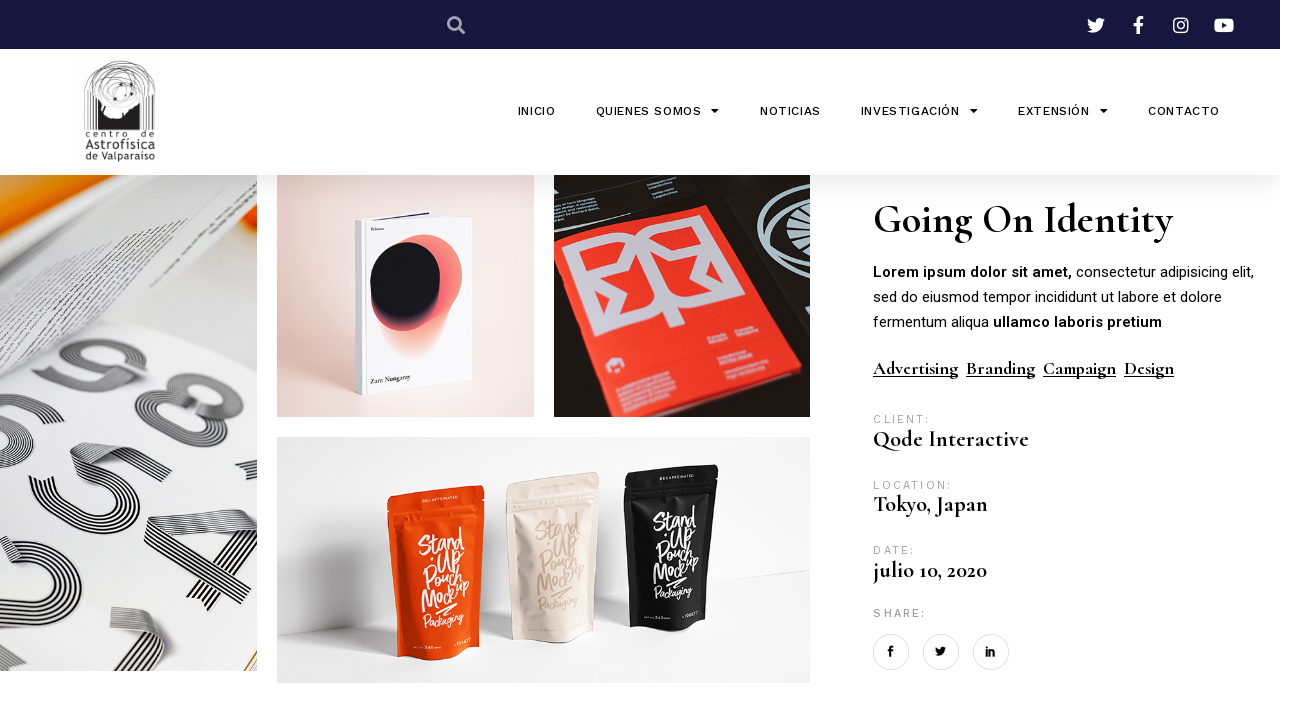

--- FILE ---
content_type: text/html; charset=UTF-8
request_url: https://cav.uv.cl/portfolio-item/network-brand/
body_size: 19449
content:
<!DOCTYPE html>
<html lang="es-ES">
<head>
	<meta charset="UTF-8">
	<meta name="viewport" content="width=device-width, initial-scale=1.0, viewport-fit=cover" />		<title>Network Brand &#8211; Centro de Astrofísica de Valparaíso</title>
<meta name='robots' content='max-image-preview:large' />
	<style>img:is([sizes="auto" i], [sizes^="auto," i]) { contain-intrinsic-size: 3000px 1500px }</style>
	<link rel='dns-prefetch' href='//fonts.googleapis.com' />
<link rel="alternate" type="application/rss+xml" title="Centro de Astrofísica de Valparaíso &raquo; Feed" href="https://cav.uv.cl/feed/" />
<link rel="alternate" type="application/rss+xml" title="Centro de Astrofísica de Valparaíso &raquo; Feed de los comentarios" href="https://cav.uv.cl/comments/feed/" />
<link rel="alternate" type="application/rss+xml" title="Centro de Astrofísica de Valparaíso &raquo; Comentario Network Brand del feed" href="https://cav.uv.cl/portfolio-item/network-brand/feed/" />
<script type="text/javascript">
/* <![CDATA[ */
window._wpemojiSettings = {"baseUrl":"https:\/\/s.w.org\/images\/core\/emoji\/16.0.1\/72x72\/","ext":".png","svgUrl":"https:\/\/s.w.org\/images\/core\/emoji\/16.0.1\/svg\/","svgExt":".svg","source":{"concatemoji":"https:\/\/cav.uv.cl\/wp-includes\/js\/wp-emoji-release.min.js?ver=6.8.3"}};
/*! This file is auto-generated */
!function(s,n){var o,i,e;function c(e){try{var t={supportTests:e,timestamp:(new Date).valueOf()};sessionStorage.setItem(o,JSON.stringify(t))}catch(e){}}function p(e,t,n){e.clearRect(0,0,e.canvas.width,e.canvas.height),e.fillText(t,0,0);var t=new Uint32Array(e.getImageData(0,0,e.canvas.width,e.canvas.height).data),a=(e.clearRect(0,0,e.canvas.width,e.canvas.height),e.fillText(n,0,0),new Uint32Array(e.getImageData(0,0,e.canvas.width,e.canvas.height).data));return t.every(function(e,t){return e===a[t]})}function u(e,t){e.clearRect(0,0,e.canvas.width,e.canvas.height),e.fillText(t,0,0);for(var n=e.getImageData(16,16,1,1),a=0;a<n.data.length;a++)if(0!==n.data[a])return!1;return!0}function f(e,t,n,a){switch(t){case"flag":return n(e,"\ud83c\udff3\ufe0f\u200d\u26a7\ufe0f","\ud83c\udff3\ufe0f\u200b\u26a7\ufe0f")?!1:!n(e,"\ud83c\udde8\ud83c\uddf6","\ud83c\udde8\u200b\ud83c\uddf6")&&!n(e,"\ud83c\udff4\udb40\udc67\udb40\udc62\udb40\udc65\udb40\udc6e\udb40\udc67\udb40\udc7f","\ud83c\udff4\u200b\udb40\udc67\u200b\udb40\udc62\u200b\udb40\udc65\u200b\udb40\udc6e\u200b\udb40\udc67\u200b\udb40\udc7f");case"emoji":return!a(e,"\ud83e\udedf")}return!1}function g(e,t,n,a){var r="undefined"!=typeof WorkerGlobalScope&&self instanceof WorkerGlobalScope?new OffscreenCanvas(300,150):s.createElement("canvas"),o=r.getContext("2d",{willReadFrequently:!0}),i=(o.textBaseline="top",o.font="600 32px Arial",{});return e.forEach(function(e){i[e]=t(o,e,n,a)}),i}function t(e){var t=s.createElement("script");t.src=e,t.defer=!0,s.head.appendChild(t)}"undefined"!=typeof Promise&&(o="wpEmojiSettingsSupports",i=["flag","emoji"],n.supports={everything:!0,everythingExceptFlag:!0},e=new Promise(function(e){s.addEventListener("DOMContentLoaded",e,{once:!0})}),new Promise(function(t){var n=function(){try{var e=JSON.parse(sessionStorage.getItem(o));if("object"==typeof e&&"number"==typeof e.timestamp&&(new Date).valueOf()<e.timestamp+604800&&"object"==typeof e.supportTests)return e.supportTests}catch(e){}return null}();if(!n){if("undefined"!=typeof Worker&&"undefined"!=typeof OffscreenCanvas&&"undefined"!=typeof URL&&URL.createObjectURL&&"undefined"!=typeof Blob)try{var e="postMessage("+g.toString()+"("+[JSON.stringify(i),f.toString(),p.toString(),u.toString()].join(",")+"));",a=new Blob([e],{type:"text/javascript"}),r=new Worker(URL.createObjectURL(a),{name:"wpTestEmojiSupports"});return void(r.onmessage=function(e){c(n=e.data),r.terminate(),t(n)})}catch(e){}c(n=g(i,f,p,u))}t(n)}).then(function(e){for(var t in e)n.supports[t]=e[t],n.supports.everything=n.supports.everything&&n.supports[t],"flag"!==t&&(n.supports.everythingExceptFlag=n.supports.everythingExceptFlag&&n.supports[t]);n.supports.everythingExceptFlag=n.supports.everythingExceptFlag&&!n.supports.flag,n.DOMReady=!1,n.readyCallback=function(){n.DOMReady=!0}}).then(function(){return e}).then(function(){var e;n.supports.everything||(n.readyCallback(),(e=n.source||{}).concatemoji?t(e.concatemoji):e.wpemoji&&e.twemoji&&(t(e.twemoji),t(e.wpemoji)))}))}((window,document),window._wpemojiSettings);
/* ]]> */
</script>
<link rel='stylesheet' id='sbi_styles-css' href='https://cav.uv.cl/wp-content/plugins/instagram-feed/css/sbi-styles.min.css?ver=6.0.6' type='text/css' media='all' />
<link rel='stylesheet' id='dripicons-css' href='https://cav.uv.cl/wp-content/plugins/borgholm-core/inc/icons/dripicons/assets/css/dripicons.min.css?ver=6.8.3' type='text/css' media='all' />
<link rel='stylesheet' id='elegant-icons-css' href='https://cav.uv.cl/wp-content/plugins/borgholm-core/inc/icons/elegant-icons/assets/css/elegant-icons.min.css?ver=6.8.3' type='text/css' media='all' />
<link rel='stylesheet' id='font-awesome-v4shim-css' href='https://cav.uv.cl/wp-content/plugins/types/vendor/toolset/toolset-common/res/lib/font-awesome/css/v4-shims.css?ver=5.13.0' type='text/css' media='screen' />
<link rel='stylesheet' id='font-awesome-css' href='https://cav.uv.cl/wp-content/plugins/types/vendor/toolset/toolset-common/res/lib/font-awesome/css/all.css?ver=5.13.0' type='text/css' media='screen' />
<link rel='stylesheet' id='ionicons-css' href='https://cav.uv.cl/wp-content/plugins/borgholm-core/inc/icons/ionicons/assets/css/ionicons.min.css?ver=6.8.3' type='text/css' media='all' />
<link rel='stylesheet' id='linea-icons-css' href='https://cav.uv.cl/wp-content/plugins/borgholm-core/inc/icons/linea-icons/assets/css/linea-icons.min.css?ver=6.8.3' type='text/css' media='all' />
<link rel='stylesheet' id='linear-icons-css' href='https://cav.uv.cl/wp-content/plugins/borgholm-core/inc/icons/linear-icons/assets/css/linear-icons.min.css?ver=6.8.3' type='text/css' media='all' />
<link rel='stylesheet' id='material-icons-css' href='https://fonts.googleapis.com/icon?family=Material+Icons&#038;ver=6.8.3' type='text/css' media='all' />
<link rel='stylesheet' id='simple-line-icons-css' href='https://cav.uv.cl/wp-content/plugins/borgholm-core/inc/icons/simple-line-icons/assets/css/simple-line-icons.min.css?ver=6.8.3' type='text/css' media='all' />
<style id='wp-emoji-styles-inline-css' type='text/css'>

	img.wp-smiley, img.emoji {
		display: inline !important;
		border: none !important;
		box-shadow: none !important;
		height: 1em !important;
		width: 1em !important;
		margin: 0 0.07em !important;
		vertical-align: -0.1em !important;
		background: none !important;
		padding: 0 !important;
	}
</style>
<link rel='stylesheet' id='wp-block-library-css' href='https://cav.uv.cl/wp-includes/css/dist/block-library/style.min.css?ver=6.8.3' type='text/css' media='all' />
<style id='classic-theme-styles-inline-css' type='text/css'>
/*! This file is auto-generated */
.wp-block-button__link{color:#fff;background-color:#32373c;border-radius:9999px;box-shadow:none;text-decoration:none;padding:calc(.667em + 2px) calc(1.333em + 2px);font-size:1.125em}.wp-block-file__button{background:#32373c;color:#fff;text-decoration:none}
</style>
<style id='global-styles-inline-css' type='text/css'>
:root{--wp--preset--aspect-ratio--square: 1;--wp--preset--aspect-ratio--4-3: 4/3;--wp--preset--aspect-ratio--3-4: 3/4;--wp--preset--aspect-ratio--3-2: 3/2;--wp--preset--aspect-ratio--2-3: 2/3;--wp--preset--aspect-ratio--16-9: 16/9;--wp--preset--aspect-ratio--9-16: 9/16;--wp--preset--color--black: #000000;--wp--preset--color--cyan-bluish-gray: #abb8c3;--wp--preset--color--white: #ffffff;--wp--preset--color--pale-pink: #f78da7;--wp--preset--color--vivid-red: #cf2e2e;--wp--preset--color--luminous-vivid-orange: #ff6900;--wp--preset--color--luminous-vivid-amber: #fcb900;--wp--preset--color--light-green-cyan: #7bdcb5;--wp--preset--color--vivid-green-cyan: #00d084;--wp--preset--color--pale-cyan-blue: #8ed1fc;--wp--preset--color--vivid-cyan-blue: #0693e3;--wp--preset--color--vivid-purple: #9b51e0;--wp--preset--gradient--vivid-cyan-blue-to-vivid-purple: linear-gradient(135deg,rgba(6,147,227,1) 0%,rgb(155,81,224) 100%);--wp--preset--gradient--light-green-cyan-to-vivid-green-cyan: linear-gradient(135deg,rgb(122,220,180) 0%,rgb(0,208,130) 100%);--wp--preset--gradient--luminous-vivid-amber-to-luminous-vivid-orange: linear-gradient(135deg,rgba(252,185,0,1) 0%,rgba(255,105,0,1) 100%);--wp--preset--gradient--luminous-vivid-orange-to-vivid-red: linear-gradient(135deg,rgba(255,105,0,1) 0%,rgb(207,46,46) 100%);--wp--preset--gradient--very-light-gray-to-cyan-bluish-gray: linear-gradient(135deg,rgb(238,238,238) 0%,rgb(169,184,195) 100%);--wp--preset--gradient--cool-to-warm-spectrum: linear-gradient(135deg,rgb(74,234,220) 0%,rgb(151,120,209) 20%,rgb(207,42,186) 40%,rgb(238,44,130) 60%,rgb(251,105,98) 80%,rgb(254,248,76) 100%);--wp--preset--gradient--blush-light-purple: linear-gradient(135deg,rgb(255,206,236) 0%,rgb(152,150,240) 100%);--wp--preset--gradient--blush-bordeaux: linear-gradient(135deg,rgb(254,205,165) 0%,rgb(254,45,45) 50%,rgb(107,0,62) 100%);--wp--preset--gradient--luminous-dusk: linear-gradient(135deg,rgb(255,203,112) 0%,rgb(199,81,192) 50%,rgb(65,88,208) 100%);--wp--preset--gradient--pale-ocean: linear-gradient(135deg,rgb(255,245,203) 0%,rgb(182,227,212) 50%,rgb(51,167,181) 100%);--wp--preset--gradient--electric-grass: linear-gradient(135deg,rgb(202,248,128) 0%,rgb(113,206,126) 100%);--wp--preset--gradient--midnight: linear-gradient(135deg,rgb(2,3,129) 0%,rgb(40,116,252) 100%);--wp--preset--font-size--small: 13px;--wp--preset--font-size--medium: 20px;--wp--preset--font-size--large: 36px;--wp--preset--font-size--x-large: 42px;--wp--preset--spacing--20: 0.44rem;--wp--preset--spacing--30: 0.67rem;--wp--preset--spacing--40: 1rem;--wp--preset--spacing--50: 1.5rem;--wp--preset--spacing--60: 2.25rem;--wp--preset--spacing--70: 3.38rem;--wp--preset--spacing--80: 5.06rem;--wp--preset--shadow--natural: 6px 6px 9px rgba(0, 0, 0, 0.2);--wp--preset--shadow--deep: 12px 12px 50px rgba(0, 0, 0, 0.4);--wp--preset--shadow--sharp: 6px 6px 0px rgba(0, 0, 0, 0.2);--wp--preset--shadow--outlined: 6px 6px 0px -3px rgba(255, 255, 255, 1), 6px 6px rgba(0, 0, 0, 1);--wp--preset--shadow--crisp: 6px 6px 0px rgba(0, 0, 0, 1);}:where(.is-layout-flex){gap: 0.5em;}:where(.is-layout-grid){gap: 0.5em;}body .is-layout-flex{display: flex;}.is-layout-flex{flex-wrap: wrap;align-items: center;}.is-layout-flex > :is(*, div){margin: 0;}body .is-layout-grid{display: grid;}.is-layout-grid > :is(*, div){margin: 0;}:where(.wp-block-columns.is-layout-flex){gap: 2em;}:where(.wp-block-columns.is-layout-grid){gap: 2em;}:where(.wp-block-post-template.is-layout-flex){gap: 1.25em;}:where(.wp-block-post-template.is-layout-grid){gap: 1.25em;}.has-black-color{color: var(--wp--preset--color--black) !important;}.has-cyan-bluish-gray-color{color: var(--wp--preset--color--cyan-bluish-gray) !important;}.has-white-color{color: var(--wp--preset--color--white) !important;}.has-pale-pink-color{color: var(--wp--preset--color--pale-pink) !important;}.has-vivid-red-color{color: var(--wp--preset--color--vivid-red) !important;}.has-luminous-vivid-orange-color{color: var(--wp--preset--color--luminous-vivid-orange) !important;}.has-luminous-vivid-amber-color{color: var(--wp--preset--color--luminous-vivid-amber) !important;}.has-light-green-cyan-color{color: var(--wp--preset--color--light-green-cyan) !important;}.has-vivid-green-cyan-color{color: var(--wp--preset--color--vivid-green-cyan) !important;}.has-pale-cyan-blue-color{color: var(--wp--preset--color--pale-cyan-blue) !important;}.has-vivid-cyan-blue-color{color: var(--wp--preset--color--vivid-cyan-blue) !important;}.has-vivid-purple-color{color: var(--wp--preset--color--vivid-purple) !important;}.has-black-background-color{background-color: var(--wp--preset--color--black) !important;}.has-cyan-bluish-gray-background-color{background-color: var(--wp--preset--color--cyan-bluish-gray) !important;}.has-white-background-color{background-color: var(--wp--preset--color--white) !important;}.has-pale-pink-background-color{background-color: var(--wp--preset--color--pale-pink) !important;}.has-vivid-red-background-color{background-color: var(--wp--preset--color--vivid-red) !important;}.has-luminous-vivid-orange-background-color{background-color: var(--wp--preset--color--luminous-vivid-orange) !important;}.has-luminous-vivid-amber-background-color{background-color: var(--wp--preset--color--luminous-vivid-amber) !important;}.has-light-green-cyan-background-color{background-color: var(--wp--preset--color--light-green-cyan) !important;}.has-vivid-green-cyan-background-color{background-color: var(--wp--preset--color--vivid-green-cyan) !important;}.has-pale-cyan-blue-background-color{background-color: var(--wp--preset--color--pale-cyan-blue) !important;}.has-vivid-cyan-blue-background-color{background-color: var(--wp--preset--color--vivid-cyan-blue) !important;}.has-vivid-purple-background-color{background-color: var(--wp--preset--color--vivid-purple) !important;}.has-black-border-color{border-color: var(--wp--preset--color--black) !important;}.has-cyan-bluish-gray-border-color{border-color: var(--wp--preset--color--cyan-bluish-gray) !important;}.has-white-border-color{border-color: var(--wp--preset--color--white) !important;}.has-pale-pink-border-color{border-color: var(--wp--preset--color--pale-pink) !important;}.has-vivid-red-border-color{border-color: var(--wp--preset--color--vivid-red) !important;}.has-luminous-vivid-orange-border-color{border-color: var(--wp--preset--color--luminous-vivid-orange) !important;}.has-luminous-vivid-amber-border-color{border-color: var(--wp--preset--color--luminous-vivid-amber) !important;}.has-light-green-cyan-border-color{border-color: var(--wp--preset--color--light-green-cyan) !important;}.has-vivid-green-cyan-border-color{border-color: var(--wp--preset--color--vivid-green-cyan) !important;}.has-pale-cyan-blue-border-color{border-color: var(--wp--preset--color--pale-cyan-blue) !important;}.has-vivid-cyan-blue-border-color{border-color: var(--wp--preset--color--vivid-cyan-blue) !important;}.has-vivid-purple-border-color{border-color: var(--wp--preset--color--vivid-purple) !important;}.has-vivid-cyan-blue-to-vivid-purple-gradient-background{background: var(--wp--preset--gradient--vivid-cyan-blue-to-vivid-purple) !important;}.has-light-green-cyan-to-vivid-green-cyan-gradient-background{background: var(--wp--preset--gradient--light-green-cyan-to-vivid-green-cyan) !important;}.has-luminous-vivid-amber-to-luminous-vivid-orange-gradient-background{background: var(--wp--preset--gradient--luminous-vivid-amber-to-luminous-vivid-orange) !important;}.has-luminous-vivid-orange-to-vivid-red-gradient-background{background: var(--wp--preset--gradient--luminous-vivid-orange-to-vivid-red) !important;}.has-very-light-gray-to-cyan-bluish-gray-gradient-background{background: var(--wp--preset--gradient--very-light-gray-to-cyan-bluish-gray) !important;}.has-cool-to-warm-spectrum-gradient-background{background: var(--wp--preset--gradient--cool-to-warm-spectrum) !important;}.has-blush-light-purple-gradient-background{background: var(--wp--preset--gradient--blush-light-purple) !important;}.has-blush-bordeaux-gradient-background{background: var(--wp--preset--gradient--blush-bordeaux) !important;}.has-luminous-dusk-gradient-background{background: var(--wp--preset--gradient--luminous-dusk) !important;}.has-pale-ocean-gradient-background{background: var(--wp--preset--gradient--pale-ocean) !important;}.has-electric-grass-gradient-background{background: var(--wp--preset--gradient--electric-grass) !important;}.has-midnight-gradient-background{background: var(--wp--preset--gradient--midnight) !important;}.has-small-font-size{font-size: var(--wp--preset--font-size--small) !important;}.has-medium-font-size{font-size: var(--wp--preset--font-size--medium) !important;}.has-large-font-size{font-size: var(--wp--preset--font-size--large) !important;}.has-x-large-font-size{font-size: var(--wp--preset--font-size--x-large) !important;}
:where(.wp-block-post-template.is-layout-flex){gap: 1.25em;}:where(.wp-block-post-template.is-layout-grid){gap: 1.25em;}
:where(.wp-block-columns.is-layout-flex){gap: 2em;}:where(.wp-block-columns.is-layout-grid){gap: 2em;}
:root :where(.wp-block-pullquote){font-size: 1.5em;line-height: 1.6;}
</style>
<link rel='stylesheet' id='betterdocs-el-edit-css' href='https://cav.uv.cl/wp-content/plugins/betterdocs/admin/assets/css/betterdocs-el-edit.css?ver=2.1.0' type='text/css' media='all' />
<link rel='stylesheet' id='betterdocs-fontawesome-frontend-css' href='https://cav.uv.cl/wp-content/plugins/betterdocs/admin/assets/css/font-awesome5.css?ver=2.1.0' type='text/css' media='all' />
<link rel='stylesheet' id='betterdocs-css' href='https://cav.uv.cl/wp-content/plugins/betterdocs/public/css/betterdocs-public.css?ver=1.0.0' type='text/css' media='all' />
<link rel='stylesheet' id='simplebar-css' href='https://cav.uv.cl/wp-content/plugins/betterdocs/public/css/simplebar.css?ver=1.0.0' type='text/css' media='all' />
<link rel='stylesheet' id='contact-form-7-css' href='https://cav.uv.cl/wp-content/plugins/contact-form-7/includes/css/styles.css?ver=5.6' type='text/css' media='all' />
<link rel='stylesheet' id='ctf_styles-css' href='https://cav.uv.cl/wp-content/plugins/custom-twitter-feeds/css/ctf-styles.min.css?ver=2.0.1' type='text/css' media='all' />
<link rel='stylesheet' id='wpml-menu-item-0-css' href='//cav.uv.cl/wp-content/plugins/sitepress-multilingual-cms/templates/language-switchers/menu-item/style.min.css?ver=1' type='text/css' media='all' />
<link rel='stylesheet' id='swiper-css' href='https://cav.uv.cl/wp-content/plugins/qi-addons-for-elementor/assets/plugins/swiper/swiper.min.css?ver=6.8.3' type='text/css' media='all' />
<link rel='stylesheet' id='qi-addons-for-elementor-grid-style-css' href='https://cav.uv.cl/wp-content/plugins/qi-addons-for-elementor/assets/css/grid.min.css?ver=6.8.3' type='text/css' media='all' />
<link rel='stylesheet' id='qi-addons-for-elementor-helper-parts-style-css' href='https://cav.uv.cl/wp-content/plugins/qi-addons-for-elementor/assets/css/helper-parts.min.css?ver=6.8.3' type='text/css' media='all' />
<link rel='stylesheet' id='qi-addons-for-elementor-style-css' href='https://cav.uv.cl/wp-content/plugins/qi-addons-for-elementor/assets/css/main.min.css?ver=6.8.3' type='text/css' media='all' />
<link rel='stylesheet' id='select2-css' href='https://cav.uv.cl/wp-content/plugins/qode-framework/inc/common/assets/plugins/select2/select2.min.css?ver=6.8.3' type='text/css' media='all' />
<link rel='stylesheet' id='borgholm-core-dashboard-style-css' href='https://cav.uv.cl/wp-content/plugins/borgholm-core/inc/core-dashboard/assets/css/core-dashboard.min.css?ver=6.8.3' type='text/css' media='all' />
<link rel='stylesheet' id='perfect-scrollbar-css' href='https://cav.uv.cl/wp-content/plugins/borgholm-core/assets/plugins/perfect-scrollbar/perfect-scrollbar.css?ver=6.8.3' type='text/css' media='all' />
<link rel='stylesheet' id='borgholm-main-css' href='https://cav.uv.cl/wp-content/themes/borgholm/assets/css/main.min.css?ver=6.8.3' type='text/css' media='all' />
<link rel='stylesheet' id='borgholm-core-style-css' href='https://cav.uv.cl/wp-content/plugins/borgholm-core/assets/css/borgholm-core.min.css?ver=6.8.3' type='text/css' media='all' />
<link rel='stylesheet' id='magnific-popup-css' href='https://cav.uv.cl/wp-content/themes/borgholm/assets/plugins/magnific-popup/magnific-popup.css?ver=6.8.3' type='text/css' media='all' />
<link rel='stylesheet' id='borgholm-google-fonts-css' href='https://fonts.googleapis.com/css?family=Cormorant%3A300%2C400%2C500%2C500i%2C600%2C700%7CWork+Sans%3A300%2C400%2C500%2C500i%2C600%2C700&#038;subset=latin-ext&#038;ver=1.0.0' type='text/css' media='all' />
<link rel='stylesheet' id='borgholm-style-css' href='https://cav.uv.cl/wp-content/themes/borgholm/style.css?ver=6.8.3' type='text/css' media='all' />
<style id='borgholm-style-inline-css' type='text/css'>
#qodef-page-footer-top-area { background-color: #000000;}#qodef-page-footer-bottom-area { background-color: #000000;}#qodef-page-inner { padding: 115px 0px 135px 0px;}@media only screen and (max-width: 1024px) { #qodef-page-inner { padding: 115px 0px 135px 0px;}}#qodef-top-area { background-color: #000000;}#qodef-top-area-inner { height: 32px;padding-left: 37px;padding-right: 37px;}#qodef-side-area { background-color: #ffffff;}.qodef-page-title { height: 250px;background-color: #f23801;background-image: url(https://cav.uv.cl/wp-content/uploads/2020/07/port-title-img-1.jpg);}.qodef-page-title .qodef-m-title { color: #ffffff;}@media only screen and (max-width: 1024px) { .qodef-page-title { height: 250px;}}.qodef-header--standard #qodef-page-header-inner { padding-left: 37px;padding-right: 37px;}@media only screen and (max-width: 680px){h1 { font-size: 45px;}}
</style>
<link rel='stylesheet' id='borgholm-core-elementor-css' href='https://cav.uv.cl/wp-content/plugins/borgholm-core/inc/plugins/elementor/assets/css/elementor.min.css?ver=6.8.3' type='text/css' media='all' />
<link rel='stylesheet' id='elementor-icons-css' href='https://cav.uv.cl/wp-content/plugins/elementor/assets/lib/eicons/css/elementor-icons.min.css?ver=5.15.0' type='text/css' media='all' />
<link rel='stylesheet' id='elementor-frontend-css' href='https://cav.uv.cl/wp-content/plugins/elementor/assets/css/frontend-lite.min.css?ver=3.6.7' type='text/css' media='all' />
<link rel='stylesheet' id='elementor-post-6-css' href='https://cav.uv.cl/wp-content/uploads/elementor/css/post-6.css?ver=1657911952' type='text/css' media='all' />
<link rel='stylesheet' id='elementor-pro-css' href='https://cav.uv.cl/wp-content/plugins/elementor-pro/assets/css/frontend-lite.min.css?ver=3.7.2' type='text/css' media='all' />
<link rel='stylesheet' id='elementor-post-1466-css' href='https://cav.uv.cl/wp-content/uploads/elementor/css/post-1466.css?ver=1668680344' type='text/css' media='all' />
<link rel='stylesheet' id='fluentform-elementor-widget-css' href='https://cav.uv.cl/wp-content/plugins/fluentform/public/css/fluent-forms-elementor-widget.css?ver=4.3.9' type='text/css' media='all' />
<link rel='stylesheet' id='elementor-post-8002-css' href='https://cav.uv.cl/wp-content/uploads/elementor/css/post-8002.css?ver=1666969756' type='text/css' media='all' />
<link rel='stylesheet' id='elementor-post-8263-css' href='https://cav.uv.cl/wp-content/uploads/elementor/css/post-8263.css?ver=1667395265' type='text/css' media='all' />
<link rel='stylesheet' id='google-fonts-1-css' href='https://fonts.googleapis.com/css?family=Roboto%3A100%2C100italic%2C200%2C200italic%2C300%2C300italic%2C400%2C400italic%2C500%2C500italic%2C600%2C600italic%2C700%2C700italic%2C800%2C800italic%2C900%2C900italic%7CRoboto+Slab%3A100%2C100italic%2C200%2C200italic%2C300%2C300italic%2C400%2C400italic%2C500%2C500italic%2C600%2C600italic%2C700%2C700italic%2C800%2C800italic%2C900%2C900italic%7CMontserrat%3A100%2C100italic%2C200%2C200italic%2C300%2C300italic%2C400%2C400italic%2C500%2C500italic%2C600%2C600italic%2C700%2C700italic%2C800%2C800italic%2C900%2C900italic%7CWork+Sans%3A100%2C100italic%2C200%2C200italic%2C300%2C300italic%2C400%2C400italic%2C500%2C500italic%2C600%2C600italic%2C700%2C700italic%2C800%2C800italic%2C900%2C900italic&#038;display=auto&#038;ver=6.8.3' type='text/css' media='all' />
<link rel='stylesheet' id='elementor-icons-shared-0-css' href='https://cav.uv.cl/wp-content/plugins/elementor/assets/lib/font-awesome/css/fontawesome.min.css?ver=5.15.3' type='text/css' media='all' />
<link rel='stylesheet' id='elementor-icons-fa-brands-css' href='https://cav.uv.cl/wp-content/plugins/elementor/assets/lib/font-awesome/css/brands.min.css?ver=5.15.3' type='text/css' media='all' />
<link rel='stylesheet' id='elementor-icons-fa-solid-css' href='https://cav.uv.cl/wp-content/plugins/elementor/assets/lib/font-awesome/css/solid.min.css?ver=5.15.3' type='text/css' media='all' />
<script type="text/javascript" src="https://cav.uv.cl/wp-includes/js/jquery/jquery.min.js?ver=3.7.1" id="jquery-core-js"></script>
<script type="text/javascript" src="https://cav.uv.cl/wp-includes/js/jquery/jquery-migrate.min.js?ver=3.4.1" id="jquery-migrate-js"></script>
<script type="text/javascript" id="wpml-cookie-js-extra">
/* <![CDATA[ */
var wpml_cookies = {"wp-wpml_current_language":{"value":"es","expires":1,"path":"\/"}};
var wpml_cookies = {"wp-wpml_current_language":{"value":"es","expires":1,"path":"\/"}};
/* ]]> */
</script>
<script type="text/javascript" src="https://cav.uv.cl/wp-content/plugins/sitepress-multilingual-cms/res/js/cookies/language-cookie.js?ver=4.5.5" id="wpml-cookie-js"></script>
<link rel="https://api.w.org/" href="https://cav.uv.cl/wp-json/" /><link rel="EditURI" type="application/rsd+xml" title="RSD" href="https://cav.uv.cl/xmlrpc.php?rsd" />

<link rel="canonical" href="https://cav.uv.cl/portfolio-item/network-brand/" />
<link rel='shortlink' href='https://cav.uv.cl/?p=1466' />
<link rel="alternate" title="oEmbed (JSON)" type="application/json+oembed" href="https://cav.uv.cl/wp-json/oembed/1.0/embed?url=https%3A%2F%2Fcav.uv.cl%2Fportfolio-item%2Fnetwork-brand%2F" />
<link rel="alternate" title="oEmbed (XML)" type="text/xml+oembed" href="https://cav.uv.cl/wp-json/oembed/1.0/embed?url=https%3A%2F%2Fcav.uv.cl%2Fportfolio-item%2Fnetwork-brand%2F&#038;format=xml" />
<meta name="generator" content="WPML ver:4.5.5 stt:1,2;" />
	<style>
		.betterdocs-wraper.betterdocs-main-wraper {
						background-color: #ffffff;		
																				}
		.betterdocs-archive-wrap.betterdocs-archive-main {
			padding-top: 50px;
			padding-bottom: 50px;
			padding-left: 0px;
			padding-right: 0px;
		}
		.betterdocs-archive-wrap.betterdocs-archive-main {
			width: 100%;
			max-width: 1600px;
		}
		.betterdocs-categories-wrap.single-kb.layout-masonry .docs-single-cat-wrap {
			margin-bottom: 15px;
		}
		.betterdocs-categories-wrap.single-kb.layout-flex .docs-single-cat-wrap {
			margin: 15px; 
		}
		.betterdocs-categories-wrap.single-kb .docs-single-cat-wrap .docs-cat-title-wrap { 
			padding-top: 20px; 
		}

		.betterdocs-categories-wrap.single-kb .docs-single-cat-wrap .docs-cat-title-wrap, 
		.betterdocs-archive-main .docs-item-container { 
			padding-right: 20px;
			padding-left: 20px;  
		}
		.betterdocs-archive-main .docs-item-container { 
			padding-bottom: 20px; 
		}
		.betterdocs-categories-wrap.betterdocs-category-box.layout-2.single-kb .docs-single-cat-wrap,
		.betterdocs-categories-wrap.single-kb .docs-single-cat-wrap.docs-cat-list-2-box {
			padding-top: 20px; 
			padding-right: 20px;
			padding-left: 20px; 
			padding-bottom: 20px; 
		}
        		.betterdocs-categories-wrap.betterdocs-category-box .docs-single-cat-wrap p{
						color: #566e8b;
					}
		.betterdocs-categories-wrap.single-kb .docs-single-cat-wrap,
		.betterdocs-categories-wrap.single-kb .docs-single-cat-wrap .docs-cat-title-wrap {
						border-top-left-radius: 5px;
									border-top-right-radius: 5px;
					}
		.betterdocs-categories-wrap.single-kb .docs-single-cat-wrap,
		.betterdocs-categories-wrap.single-kb .docs-single-cat-wrap .docs-item-container {
						border-bottom-right-radius: 5px;
									border-bottom-left-radius: 5px;
					}
		.betterdocs-category-list .betterdocs-categories-wrap .docs-single-cat-wrap,
		.betterdocs-category-box.white-bg .docs-single-cat-wrap,
		.betterdocs-categories-wrap.white-bg .docs-single-cat-wrap {
						background-color: #fff;
					}
		.betterdocs-category-box.single-kb.ash-bg .docs-single-cat-wrap {
						background-color: #f8f8fc;
					}
		.betterdocs-category-box.single-kb .docs-single-cat-wrap:hover,
		.betterdocs-categories-wrap.single-kb.white-bg .docs-single-cat-wrap.docs-cat-list-2-box:hover {
						background-color: #fff;
					}
		.betterdocs-category-box.single-kb .docs-single-cat-wrap img {
						margin-bottom: 20px;
					}
		.betterdocs-category-box.single-kb .docs-single-cat-wrap .docs-cat-title,
		.pro-layout-4.single-kb .docs-cat-list-2-box-content .docs-cat-title {
						margin-bottom: 15px;
					}
		.betterdocs-category-box.single-kb .docs-single-cat-wrap p {
						margin-bottom: 15px;
					}
		.betterdocs-category-box.single-kb .docs-single-cat-wrap span {
					}
		.docs-cat-title img {
			height: 32px; 
		}
		.betterdocs-category-box.single-kb .docs-single-cat-wrap img { 
			height: 80px; 
		}
		.single-kb .docs-cat-title-inner .docs-cat-heading,
		.betterdocs-category-box.single-kb .docs-single-cat-wrap .docs-cat-title,
		.single-kb .docs-cat-list-2-box .docs-cat-title,
		.single-kb .docs-cat-list-2-items .docs-cat-title {
			font-size: 20px;
		}
        .single-kb .docs-cat-title-inner .docs-cat-heading {
			color: #528ffe; 
		}
		.betterdocs-category-box.single-kb .docs-single-cat-wrap .docs-cat-title,
		.single-kb .docs-cat-list-2 .docs-cat-title {
			color: #333333;
		}
				.docs-cat-title-wrap .docs-cat-title-inner {
			border-color: #528ffe; 
			padding-bottom: 20px;
		}
		.docs-cat-title-inner .docs-item-count span {
			color: #ffffff; 
			font-size: 15px;
		}
		.betterdocs-category-box.single-kb .docs-single-cat-wrap span,
		.single-kb .docs-cat-list-2-box .title-count span {
			color: #707070; 
			font-size: 15px;
		}
		.betterdocs-categories-wrap.single-kb .docs-cat-title-wrap .docs-item-count span {
			font-size: 15px;
			color: #ffffff; 
		}
		.betterdocs-categories-wrap .docs-item-count {
			background-color: #528ffe; 
		}

		.betterdocs-categories-wrap.single-kb .docs-cat-title-inner span {
			background-color: rgba(82,143,254,0.44);
			border-color: #ffffff;
			border-style: none;
			width: 30px; 
			height: 30px;
			border-top-width: 0px;
			border-right-width: 0px;
			border-bottom-width: 0px;
			border-left-width: 0px;
		}
		.betterdocs-categories-wrap.single-kb .docs-item-container ul {
			background-color: rgba(255,255,255,0);
			padding-top: 0px;
			padding-bottom: 0px;
			padding-right: 0px;
			padding-left: 0px;
		}
		.betterdocs-categories-wrap.single-kb .docs-item-container {
			background-color: #ffffff;
		}
		.betterdocs-categories-wrap.single-kb .docs-item-container li,
		.betterdocs-categories-wrap.single-kb .docs-item-container .docs-sub-cat-title,
        .betterdocs-popular-list.single-kb ul li {
			margin-top: 10px;
			margin-right: 10px;
			margin-left: 10px;
		}
        .betterdocs-categories-wrap.single-kb .docs-item-container li,
        .betterdocs-popular-list.single-kb ul li {
            margin-bottom: 10px;
			padding-top: 0px;
			padding-right: 0px;
			padding-bottom: 0px;
			padding-left: 0px;
        }
		.betterdocs-categories-wrap.single-kb .docs-item-container li svg {
			fill: #566e8b;
			font-size: 15px;
            min-width: 15px;
		}
        .betterdocs-popular-list.single-kb ul li svg {
			font-size: 15px;
            min-width: 15px;
		}
        .betterdocs-popular-list.single-kb ul li svg path {
			fill: #566e8b;
		}
		.betterdocs-categories-wrap.single-kb li a,
        .betterdocs-popular-list.single-kb ul li a {
			color: #566e8b;
			font-size: 15px;
		}
				.betterdocs-categories-wrap.single-kb .docs-item-container .docs-sub-cat li a {
			color: #566e8b;
		}
						.betterdocs-categories-wrap.single-kb .docs-item-container .docs-sub-cat li a:hover {
			color: #566e8b;
		}
						.betterdocs-categories-wrap.single-kb .docs-item-container .docs-sub-cat li svg {
			fill: #566e8b;
		}
				.betterdocs-categories-wrap.single-kb li a:hover,
        .betterdocs-popular-list.single-kb ul li a:hover {
			color: #566e8b;
		}
		.betterdocs-categories-wrap.single-kb .docs-item-container .docs-sub-cat-title svg {
			fill: #566e8b;
			font-size: 15px;
		}
		.betterdocs-categories-wrap.single-kb .docs-sub-cat-title a {
			color: #566e8b;
			font-size: 17px;
		}
		.betterdocs-categories-wrap.single-kb .docs-sub-cat-title a:hover {
			color: #566e8b;
		}
		.docs-item-container .docs-cat-link-btn, .docs-item-container .docs-cat-link-btn:visited {
			background-color: #ffffff;
			font-size: 16px;
			color: #528ffe;
			border-color: #528ffe;
			border-top-left-radius: 50px;
			border-top-right-radius: 50px;
			border-bottom-right-radius: 50px;
			border-bottom-left-radius: 50px;
			padding-top: 10px;
			padding-right: 20px;
			padding-bottom: 10px;
			padding-left: 20px;
			border-width: 1px;
		}

		.docs-item-container .docs-cat-link-btn{
			border-width: 1px;
		}
		.docs-item-container .docs-cat-link-btn:hover {
			background-color: #528ffe;
			color: #fff;
			border-color: #528ffe;
		}
		.docs-single-cat-wrap .docs-item-container .docs-cat-link-btn {
			margin-top: 10px;
			margin-bottom: 10px;
			margin-left: 20px;
			margin-right: 20px;
		}
		.betterdocs-single-bg .betterdocs-content-area, .betterdocs-single-bg .betterdocs-content-full {
			background-color: rgba(255,255,255,0);	
				
														}
		.betterdocs-single-wraper .betterdocs-content-area {
			padding-top: 30px;
			padding-right: 25px;
			padding-bottom: 30px;
			padding-left: 25px;
		}
		.betterdocs-single-wraper .betterdocs-content-area .docs-single-main {
			padding-top: 20px;
			padding-right: 20px;
			padding-bottom: 20px;
			padding-left: 20px;
		}
		.betterdocs-single-layout4 .betterdocs-content-full {
			padding-top: 30px;
			padding-right: 25px;
			padding-bottom: 30px;
			padding-left: 25px;
		}
		.betterdocs-single-layout4 .betterdocs-content-full{
			background-color: rgba(255,255,255,0);	
				
														}
		.betterdocs-single-layout5 .betterdocs-content-full {
			padding-top: 30px;
			padding-right: 25px;
			padding-bottom: 30px;
			padding-left: 25px;
		}
		.betterdocs-single-layout5 .betterdocs-content-full {
			background-color: rgba(255,255,255,0);	
				
														}
		.betterdocs-single-layout2 .docs-content-full-main .doc-single-content-wrapper {
			padding-top: 0px;
			padding-right: 0px;
			padding-bottom: 0px;
			padding-left: 0px;
		}
		.betterdocs-single-layout3 .docs-content-full-main .doc-single-content-wrapper {
			padding-top: 0px;
			padding-right: 0px;
			padding-bottom: 0px;
			padding-left: 0px;
		}
		.docs-single-title .betterdocs-entry-title {
			font-size: 36px;
			color: #3f5876;
		}
		.betterdocs-breadcrumb .betterdocs-breadcrumb-item a {
			font-size: 16px;
			color: #566e8b;
		}
		.betterdocs-breadcrumb .betterdocs-breadcrumb-list .betterdocs-breadcrumb-item a:hover {
			color: #566e8b;
		}
		.betterdocs-breadcrumb .breadcrumb-delimiter {
			color: #566e8b;
		}
		.betterdocs-breadcrumb-item.current span {
			font-size: 16px;
			color: #528fff;
		}
		.betterdocs-toc {
			background-color: #fff;
			padding-top: 20px;
			padding-right: 25px;
			padding-bottom: 20px;
			padding-left: 20px;
			margin-top: 0px;
			margin-right: 0px;
			margin-bottom: 0px;
			margin-left: 0px;
		}
		.betterdocs-entry-content .betterdocs-toc {
			margin-bottom: 20px;
		}
		.sticky-toc-container {
			width: 320px;
		}
		.sticky-toc-container.toc-sticky {
			z-index: 2;
			margin-top: 0px;
		}
		.betterdocs-toc > .toc-title {
			color: #3f5876;
			font-size: 18px;
		}
		.betterdocs-entry-content .betterdocs-toc.collapsible-sm .angle-icon {
			color: #3f5876;
		}
		.betterdocs-toc > .toc-list a {
			color: #566e8b;
			font-size: 14px;
			margin-top: 5px;
			margin-right: 0px;
			margin-bottom: 5px;
			margin-left: 0px;
		}
		.betterdocs-toc > .toc-list li a:before {
			font-size: 12px;
			color: #566e8b;
		}
		.betterdocs-toc > .toc-list li:before {
			padding-top: 5px;
		}
		.betterdocs-toc > .toc-list a:hover {
			color: #528fff;
		}
		.feedback-form-link .feedback-form-icon svg, .feedback-form-link .feedback-form-icon img {
			width: 26px;
		}
		.betterdocs-toc > .toc-list a.active,
        .betterdocs-toc > .toc-list a.active:before {
			color: #528fff;
		}
        .betterdocs-toc > .toc-list a.active:after {
            background-color: #528fff;
        }
		.betterdocs-content {
			color: #4d4d4d;
			font-size: 16px;
		}
		.betterdocs-social-share .betterdocs-social-share-heading h5 {
			color: #566e8b;
		}
		.betterdocs-entry-footer .feedback-form-link {
			color: #566e8b;
			font-size: 15px;
		}
		.betterdocs-entry-footer .feedback-update-form .feedback-form-link:hover {
			color: #566e8b;
		}
        .betterdocs-entry-footer .feedback-form .modal-content .feedback-form-title {
            color: #3f5876;
            font-size: 21px;
        }
		.docs-navigation a {
			color: #3f5876;
			font-size: 16px;
		}
		.docs-navigation a:hover {
			color: #3f5876;
		}
		.docs-navigation a svg{
			fill: #5edf8e;
			min-width: 16px;
			width: 16px;
		}
		.betterdocs-entry-footer .update-date{
			color: #566e8b;
			font-size: 14px;
		}
		.betterdocs-credit p{
			color: #201d3a;
			font-size: 14px;
		}
		.betterdocs-credit p a{
			color: #528fff;
		}
		.betterdocs-sidebar-content.betterdocs-category-sidebar .betterdocs-categories-wrap,
		.betterdocs-category-wraper .betterdocs-full-sidebar-left {
			background-color: #ffffff;
		}
		.betterdocs-single-layout1 .betterdocs-sidebar-content .betterdocs-categories-wrap {
						border-top-left-radius: 5px;
									border-top-right-radius: 5px;
									border-bottom-right-radius: 5px;
									border-bottom-left-radius: 5px;
					}
		.betterdocs-sidebar-content.betterdocs-category-sidebar .docs-single-cat-wrap .docs-cat-title-wrap {
			background-color: #ffffff;
		}
		.betterdocs-sidebar-content.betterdocs-category-sidebar .docs-cat-title img {
			height: 24px;
		}
		.betterdocs-sidebar-content.betterdocs-category-sidebar .docs-cat-title-inner .docs-cat-heading{
			color: #3f5876;
			font-size: 16px;
		}
		.betterdocs-sidebar-content.betterdocs-category-sidebar .docs-cat-title-inner .docs-cat-heading:hover {
			color: #3f5876 !important;
		}
		.betterdocs-sidebar-content.betterdocs-category-sidebar .docs-cat-title-inner .cat-list-arrow-down {
			color: #3f5876;
		}
		.betterdocs-sidebar-content.betterdocs-category-sidebar .docs-single-cat-wrap .active-title .docs-cat-title-inner .docs-cat-heading,
		.betterdocs-sidebar-content.betterdocs-category-sidebar .active-title .docs-cat-title-inner .docs-cat-heading,
		.betterdocs-category-wraper .betterdocs-full-sidebar-left .docs-cat-title-wrap::after {
			color: #3f5876;
		}
		.betterdocs-sidebar-content.betterdocs-category-sidebar .docs-item-count {
			background-color: #528ffe;
		}
		.betterdocs-sidebar-content.betterdocs-category-sidebar .docs-item-count span {
			background-color: rgba(82, 143, 255, 0.2);
			color: #ffffff;
			font-size: 12px;
		}
		.betterdocs-sidebar-content.betterdocs-category-sidebar .betterdocs-categories-wrap .docs-single-cat-wrap {
			margin-top: 5px;
			margin-right: 0px;
			margin-bottom: 5px;
			margin-left: 0px;
		}
		.betterdocs-sidebar-content.betterdocs-category-sidebar .betterdocs-categories-wrap, .betterdocs-full-sidebar-left .betterdocs-categories-wrap {
			padding-top: 0px;
			padding-right: 0px;
			padding-bottom: 0px;
			padding-left: 0px;
		}
		.betterdocs-sidebar-content.betterdocs-category-sidebar .betterdocs-categories-wrap .docs-single-cat-wrap .docs-cat-title-wrap {
			padding-top: 10px;
			padding-right: 15px;
			padding-bottom: 10px;
			padding-left: 15px;
		}
		.betterdocs-single-layout2 .betterdocs-full-sidebar-left .betterdocs-sidebar-content .betterdocs-categories-wrap .docs-cat-title-inner {
						background-color: #ffffff;		
						padding-top: 10px;
			padding-right: 15px;
			padding-bottom: 10px;
			padding-left: 15px;
		}
		.betterdocs-sidebar-content.betterdocs-category-sidebar .docs-item-container{
			background-color: #ffffff;
		}
		.betterdocs-sidebar-content.betterdocs-category-sidebar .docs-single-cat-wrap .docs-cat-title-wrap.active-title{
			background-color: rgba(90, 148, 255, .1);
			border-color: #528fff;
		}
		.betterdocs-sidebar-content.betterdocs-category-sidebar .betterdocs-categories-wrap .docs-item-container li {
			padding-left: 0;
			margin-top: 10px;
			margin-right: 10px;
			margin-bottom: 10px;
			margin-left: 10px;
		}
		.betterdocs-single-layout2 .betterdocs-sidebar-content .betterdocs-categories-wrap .docs-item-container li {
			margin-right: 0 !important;
		}
		.betterdocs-sidebar-content.betterdocs-category-sidebar .betterdocs-categories-wrap li a {
			color: #566e8b;
			font-size: 14px;
		}
		.betterdocs-sidebar-content.betterdocs-category-sidebar .betterdocs-categories-wrap li a:hover {
			color: #528fff;
		}
		.betterdocs-sidebar-content.betterdocs-category-sidebar .betterdocs-categories-wrap li svg {
			fill: #566e8b;
			font-size: 14px;
		}
        .betterdocs-sidebar-content .betterdocs-categories-wrap li a.active,
        .betterdocs-sidebar-content .betterdocs-categories-wrap li.sub-list a.active {
            color: #528fff;
        }
		.betterdocs-category-wraper.betterdocs-single-wraper{
																				}	
		.betterdocs-category-wraper.betterdocs-single-wraper .docs-listing-main .docs-category-listing{
						background-color: #ffffff;
						margin-top: 0px;
			margin-right: 0px;
			margin-bottom: 0px;
			margin-left: 0px;
			padding-top: 30px;
			padding-right: 30px;
			padding-bottom: 30px;
			padding-left: 30px;
			border-radius: 5px;
		}
		.betterdocs-category-wraper .docs-category-listing .docs-cat-title .docs-cat-heading {
			color: #566e8b;
			font-size: 20px;
			margin-top: 0px;
			margin-right: 0px;
			margin-bottom: 20px;
			margin-left: 0px;
		}
		.betterdocs-category-wraper .docs-category-listing .docs-cat-title p {
			color: #566e8b;
			font-size: 14px;
			margin-top: 0px;
			margin-right: 0px;
			margin-bottom: 20px;
			margin-left: 0px;
		}
		.betterdocs-category-wraper .docs-listing-main .docs-category-listing .docs-list ul li, 
		.betterdocs-category-wraper .docs-listing-main .docs-category-listing .docs-list .docs-sub-cat-title {
			margin-top: 10px;
			margin-right: 0px;
			margin-bottom: 10px;
			margin-left: 0px;
		}
		.betterdocs-category-wraper .docs-listing-main .docs-category-listing .docs-list ul li svg {
			fill: #566e8b;
			font-size: 16px;
            min-width: 16px;
		}
		.betterdocs-category-wraper .docs-listing-main .docs-category-listing .docs-list ul li a {
			color: #566e8b;
			font-size: 14px;
		}
		.betterdocs-category-wraper .docs-listing-main .docs-category-listing .docs-list ul li a:hover {
			color: #528ffe;
		}
				.betterdocs-category-wraper .docs-listing-main .docs-category-listing .docs-list .docs-sub-cat li a {
			color: #566e8b;
		}
						.betterdocs-category-wraper .docs-listing-main .docs-category-listing .docs-list .docs-sub-cat li a:hover {
			color: #566e8b;
		}
						.betterdocs-category-wraper .docs-listing-main .docs-category-listing .docs-list .docs-sub-cat li svg {
			fill: #566e8b;
		}
				.betterdocs-category-wraper .docs-listing-main .docs-category-listing .docs-list .docs-sub-cat-title svg {
			fill: #566e8b;
			font-size: 15px;
		}
		.betterdocs-category-wraper .docs-listing-main .docs-category-listing .docs-list .docs-sub-cat-title a {
			color: #566e8b;
			font-size: 17px;
		}
		.betterdocs-category-wraper .docs-listing-main .docs-category-listing .docs-list .docs-sub-cat-title a:hover {
			color: #566e8b;
		}

		.betterdocs-search-form-wrap{
						background-color: #f7f7f7;
																		padding-top: 50px;
			padding-right: 20px;
			padding-bottom: 50px;
			padding-left: 20px;
			margin-top:0px;
			margin-right:0px;
			margin-bottom:0px;
			margin-left:0px;
					}
		.betterdocs-search-heading h2 {
			line-height: 1.2;
			font-size: 40px;
			color: #566e8b;
			margin-top: 0px;
			margin-right: 0px;
			margin-bottom: 20px;
			margin-left: 0px;
		}
		.betterdocs-search-heading h3 {
			line-height: 1.2;
			font-size: 16px;
			color: #566e8b;
			margin-top: 0px;
			margin-right: 0px;
			margin-bottom: 20px;
			margin-left: 0px;
		}
		.betterdocs-searchform {
			background-color: #ffffff;
			border-radius: 8px;
			padding-top: 22px;
			padding-right: 15px;
			padding-bottom: 22px;
			padding-left: 15px;
		}
		.betterdocs-searchform .betterdocs-search-field {
			font-size: 16px;
			color: #595959;
		}	
		.betterdocs-searchform .betterdocs-search-field:focus{
			color: #595959;
		}
		.betterdocs-searchform .betterdocs-search-field::placeholder{
			color: #595959;
		}
		.betterdocs-searchform svg.docs-search-icon {
			fill: #444b54;
			height: 30px;
		}
		.docs-search-close path.close-line {
			fill: #ff697b;	
		}
		.docs-search-close path.close-border {
			fill: #444b54;	
		}
		.docs-search-loader {
			stroke: #444b54;	
		}
		.betterdocs-searchform svg.docs-search-icon:hover {
			fill: #444b54;
		}
		.betterdocs-live-search .docs-search-result {
			width: 100%;
			max-width: 800px;
			background-color: #fff;
			border-color: #f1f1f1;
		}
		.betterdocs-search-result-wrap::before {
			border-color: transparent transparent #fff;
		}
		.betterdocs-live-search .docs-search-result li {
			border-color: #f5f5f5;
		}
		.betterdocs-live-search .docs-search-result li a {
			font-size: 16px;
			padding-top: 10px;
			padding-right: 10px;
			padding-bottom: 10px;
			padding-left: 10px;
		}
		.betterdocs-live-search .docs-search-result li a .betterdocs-search-title {
			color: #444444;
		}

		.betterdocs-live-search .docs-search-result li a .betterdocs-search-category{
			color: #444444;
		}

		.betterdocs-live-search .docs-search-result li:hover {
			background-color: #f5f5f5;
		}
		.betterdocs-live-search .docs-search-result li a span:hover {
			color: #444444;
		}
		.betterdocs-category-box.pro-layout-3 .docs-single-cat-wrap img,
		.docs-cat-list-2-box img {
			margin-right: 20px;
		}
		.betterdocs-wraper.betterdocs-category-list-2 .betterdocs-search-form-wrap {
			padding-bottom: 130px;
		}
	</style>
	<!--<script>
		jQuery(document).ready(function() {
			var masonryGrid = jQuery(".betterdocs-categories-wrap.layout-masonry");
			var columnPerGrid = jQuery(".betterdocs-categories-wrap.layout-masonry").attr('data-column');
			var masonryItem = jQuery(".betterdocs-categories-wrap.layout-masonry .docs-single-cat-wrap");
			var doc_page_column_space = ;
			var total_margin = columnPerGrid * doc_page_column_space;
			if (masonryGrid.length) {
				masonryItem.css("width", "calc((100% - "+total_margin+"px) / "+parseInt(columnPerGrid)+")");
				masonryGrid.masonry({
					itemSelector: ".docs-single-cat-wrap",
					percentPosition: true,
					gutter: doc_page_column_space
				});
			}
		});
	</script>-->
    <meta name="generator" content="Powered by Slider Revolution 6.5.8 - responsive, Mobile-Friendly Slider Plugin for WordPress with comfortable drag and drop interface." />
<script type="text/javascript">function setREVStartSize(e){
			//window.requestAnimationFrame(function() {				 
				window.RSIW = window.RSIW===undefined ? window.innerWidth : window.RSIW;	
				window.RSIH = window.RSIH===undefined ? window.innerHeight : window.RSIH;	
				try {								
					var pw = document.getElementById(e.c).parentNode.offsetWidth,
						newh;
					pw = pw===0 || isNaN(pw) ? window.RSIW : pw;
					e.tabw = e.tabw===undefined ? 0 : parseInt(e.tabw);
					e.thumbw = e.thumbw===undefined ? 0 : parseInt(e.thumbw);
					e.tabh = e.tabh===undefined ? 0 : parseInt(e.tabh);
					e.thumbh = e.thumbh===undefined ? 0 : parseInt(e.thumbh);
					e.tabhide = e.tabhide===undefined ? 0 : parseInt(e.tabhide);
					e.thumbhide = e.thumbhide===undefined ? 0 : parseInt(e.thumbhide);
					e.mh = e.mh===undefined || e.mh=="" || e.mh==="auto" ? 0 : parseInt(e.mh,0);		
					if(e.layout==="fullscreen" || e.l==="fullscreen") 						
						newh = Math.max(e.mh,window.RSIH);					
					else{					
						e.gw = Array.isArray(e.gw) ? e.gw : [e.gw];
						for (var i in e.rl) if (e.gw[i]===undefined || e.gw[i]===0) e.gw[i] = e.gw[i-1];					
						e.gh = e.el===undefined || e.el==="" || (Array.isArray(e.el) && e.el.length==0)? e.gh : e.el;
						e.gh = Array.isArray(e.gh) ? e.gh : [e.gh];
						for (var i in e.rl) if (e.gh[i]===undefined || e.gh[i]===0) e.gh[i] = e.gh[i-1];
											
						var nl = new Array(e.rl.length),
							ix = 0,						
							sl;					
						e.tabw = e.tabhide>=pw ? 0 : e.tabw;
						e.thumbw = e.thumbhide>=pw ? 0 : e.thumbw;
						e.tabh = e.tabhide>=pw ? 0 : e.tabh;
						e.thumbh = e.thumbhide>=pw ? 0 : e.thumbh;					
						for (var i in e.rl) nl[i] = e.rl[i]<window.RSIW ? 0 : e.rl[i];
						sl = nl[0];									
						for (var i in nl) if (sl>nl[i] && nl[i]>0) { sl = nl[i]; ix=i;}															
						var m = pw>(e.gw[ix]+e.tabw+e.thumbw) ? 1 : (pw-(e.tabw+e.thumbw)) / (e.gw[ix]);					
						newh =  (e.gh[ix] * m) + (e.tabh + e.thumbh);
					}
					var el = document.getElementById(e.c);
					if (el!==null && el) el.style.height = newh+"px";					
					el = document.getElementById(e.c+"_wrapper");
					if (el!==null && el) {
						el.style.height = newh+"px";
						el.style.display = "block";
					}
				} catch(e){
					console.log("Failure at Presize of Slider:" + e)
				}					   
			//});
		  };</script>
		<style type="text/css" id="wp-custom-css">
			h1.entry-title {
    display: var(--page-title-display);
	text-align: center;
}

#qodef-page-inner {
    position: relative;
    padding: 0px 0 100px !important;
}



.tituloseccion h3 {
    border-left: 2px;
    border-color: #F23901;
    border-style: solid;
    padding-left: 10px;
}

.fc-toolbar.fc-header-toolbar {
    display: none;
}

.elementor-23 .elementor-element.elementor-element-5a3638e .elementor-posts-container .elementor-post__thumbnail {
   padding-bottom: 0px !important;
}



.qodef-header-navigation ul li.qodef-menu-item--narrow ul {
    width: 270px !important;

}

.wpml-ls-statics-footer.wpml-ls.wpml-ls-legacy-list-horizontal {
    display: none;
}

.otgs-development-site-front-end {
    display: none;
}

.qodef-e-info.qodef-info--top {
    display: none !important;
}		</style>
		</head>
<body class="wp-singular portfolio-item-template-default single single-portfolio-item postid-1466 wp-theme-borgholm qode-framework-1.1.6 qodef-qi--no-touch qi-addons-for-elementor-1.5.4 qodef-age-verification--opened qodef-back-to-top--enabled qodef-footer-skin--light qodef-footer-custom-layout--enabled  qodef-content-grid-1300 qodef-header--standard qodef-header-appearance--none qodef-header-custom-styled-sidearea-opener-skin--dark qodef-mobile-header--standard qodef-drop-down-second--full-width qodef-drop-down-second--animate-height qodef-layout--masonry-small borgholm-core-1.1.2 borgholm-1.3 qodef-header-standard--center qodef-search--covers-header elementor-default elementor-kit-6 elementor-page elementor-page-1466">

		<div data-elementor-type="header" data-elementor-id="8002" class="elementor elementor-8002 elementor-location-header">
								<section class="elementor-section elementor-top-section elementor-element elementor-element-7b7d4f12 elementor-section-full_width elementor-section-height-default elementor-section-height-default qodef-elementor-content-no" data-id="7b7d4f12" data-element_type="section" id="header_pop" data-settings="{&quot;sticky&quot;:&quot;top&quot;,&quot;sticky_on&quot;:[&quot;desktop&quot;,&quot;tablet&quot;,&quot;mobile&quot;],&quot;sticky_offset&quot;:0,&quot;sticky_effects_offset&quot;:0}">
						<div class="elementor-container elementor-column-gap-default">
					<div class="elementor-column elementor-col-100 elementor-top-column elementor-element elementor-element-6428a138" data-id="6428a138" data-element_type="column">
			<div class="elementor-widget-wrap elementor-element-populated">
								<section class="elementor-section elementor-inner-section elementor-element elementor-element-1330b90 elementor-reverse-mobile elementor-section-boxed elementor-section-height-default elementor-section-height-default qodef-elementor-content-no" data-id="1330b90" data-element_type="section" data-settings="{&quot;background_background&quot;:&quot;classic&quot;}">
						<div class="elementor-container elementor-column-gap-default">
					<div class="elementor-column elementor-col-33 elementor-inner-column elementor-element elementor-element-15eab35 elementor-hidden-phone" data-id="15eab35" data-element_type="column">
			<div class="elementor-widget-wrap">
									</div>
		</div>
				<div class="elementor-column elementor-col-33 elementor-inner-column elementor-element elementor-element-11f3df01" data-id="11f3df01" data-element_type="column">
			<div class="elementor-widget-wrap elementor-element-populated">
								<div class="elementor-element elementor-element-2032d2e5 elementor-search-form--skin-minimal elementor-widget elementor-widget-search-form" data-id="2032d2e5" data-element_type="widget" data-settings="{&quot;skin&quot;:&quot;minimal&quot;}" data-widget_type="search-form.default">
				<div class="elementor-widget-container">
			<link rel="stylesheet" href="https://cav.uv.cl/wp-content/plugins/elementor-pro/assets/css/widget-theme-elements.min.css">		<form class="elementor-search-form" role="search" action="https://cav.uv.cl" method="get">
									<div class="elementor-search-form__container">
									<div class="elementor-search-form__icon">
						<i aria-hidden="true" class="fas fa-search"></i>						<span class="elementor-screen-only">Buscar</span>
					</div>
								<input placeholder="" class="elementor-search-form__input" type="search" name="s" title="Buscar" value="">
															</div>
		</form>
				</div>
				</div>
					</div>
		</div>
				<div class="elementor-column elementor-col-33 elementor-inner-column elementor-element elementor-element-5324ebc9" data-id="5324ebc9" data-element_type="column">
			<div class="elementor-widget-wrap elementor-element-populated">
								<div class="elementor-element elementor-element-12e12ce4 elementor-icon-list--layout-inline elementor-align-right elementor-mobile-align-left elementor-list-item-link-full_width elementor-widget elementor-widget-icon-list" data-id="12e12ce4" data-element_type="widget" data-widget_type="icon-list.default">
				<div class="elementor-widget-container">
			<link rel="stylesheet" href="https://cav.uv.cl/wp-content/plugins/elementor/assets/css/widget-icon-list.min.css">		<ul class="elementor-icon-list-items elementor-inline-items">
							<li class="elementor-icon-list-item elementor-inline-item">
											<a href="https://twitter.com/ifa_uv?lang=es" target="_blank">

												<span class="elementor-icon-list-icon">
							<i aria-hidden="true" class="fab fa-twitter"></i>						</span>
										<span class="elementor-icon-list-text"></span>
											</a>
									</li>
								<li class="elementor-icon-list-item elementor-inline-item">
											<a href="https://www.facebook.com/lfauvalpo/" target="_blank">

												<span class="elementor-icon-list-icon">
							<i aria-hidden="true" class="fab fa-facebook-f"></i>						</span>
										<span class="elementor-icon-list-text"></span>
											</a>
									</li>
								<li class="elementor-icon-list-item elementor-inline-item">
											<a href="https://www.instagram.com/ifauvalpo/" target="_blank">

												<span class="elementor-icon-list-icon">
							<i aria-hidden="true" class="fab fa-instagram"></i>						</span>
										<span class="elementor-icon-list-text"></span>
											</a>
									</li>
								<li class="elementor-icon-list-item elementor-inline-item">
											<a href="https://www.youtube.com/channel/UCUkQFhZn5QQ2uSUoLtT3-3w?view_as=subscriber" target="_blank">

												<span class="elementor-icon-list-icon">
							<i aria-hidden="true" class="fab fa-youtube"></i>						</span>
										<span class="elementor-icon-list-text"></span>
											</a>
									</li>
						</ul>
				</div>
				</div>
					</div>
		</div>
							</div>
		</section>
				<section class="elementor-section elementor-inner-section elementor-element elementor-element-36b88a62 elementor-section-content-middle elementor-section-boxed elementor-section-height-default elementor-section-height-default qodef-elementor-content-no" data-id="36b88a62" data-element_type="section" data-settings="{&quot;background_background&quot;:&quot;classic&quot;}">
						<div class="elementor-container elementor-column-gap-default">
					<div class="elementor-column elementor-col-50 elementor-inner-column elementor-element elementor-element-3ce57d4" data-id="3ce57d4" data-element_type="column">
			<div class="elementor-widget-wrap elementor-element-populated">
								<div class="elementor-element elementor-element-657722ad elementor-widget elementor-widget-image" data-id="657722ad" data-element_type="widget" data-widget_type="image.default">
				<div class="elementor-widget-container">
			<style>/*! elementor - v3.6.7 - 03-07-2022 */
.elementor-widget-image{text-align:center}.elementor-widget-image a{display:inline-block}.elementor-widget-image a img[src$=".svg"]{width:48px}.elementor-widget-image img{vertical-align:middle;display:inline-block}</style>													<a href="https://cav.uv.cl">
							<img width="850" height="1024" src="https://cav.uv.cl/wp-content/uploads/2022/03/CAV_white_1019-850x1024.png" class="attachment-large size-large" alt="" srcset="https://cav.uv.cl/wp-content/uploads/2022/03/CAV_white_1019-850x1024.png 850w, https://cav.uv.cl/wp-content/uploads/2022/03/CAV_white_1019-249x300.png 249w, https://cav.uv.cl/wp-content/uploads/2022/03/CAV_white_1019-768x926.png 768w, https://cav.uv.cl/wp-content/uploads/2022/03/CAV_white_1019.png 1019w" sizes="(max-width: 850px) 100vw, 850px" />								</a>
															</div>
				</div>
					</div>
		</div>
				<div class="elementor-column elementor-col-50 elementor-inner-column elementor-element elementor-element-177f35d" data-id="177f35d" data-element_type="column">
			<div class="elementor-widget-wrap elementor-element-populated">
								<div class="elementor-element elementor-element-3d2d163 elementor-nav-menu__align-right elementor-nav-menu--dropdown-tablet elementor-nav-menu__text-align-aside elementor-nav-menu--toggle elementor-nav-menu--burger elementor-widget elementor-widget-nav-menu" data-id="3d2d163" data-element_type="widget" data-settings="{&quot;layout&quot;:&quot;horizontal&quot;,&quot;submenu_icon&quot;:{&quot;value&quot;:&quot;&lt;i class=\&quot;fas fa-caret-down\&quot;&gt;&lt;\/i&gt;&quot;,&quot;library&quot;:&quot;fa-solid&quot;},&quot;toggle&quot;:&quot;burger&quot;}" data-widget_type="nav-menu.default">
				<div class="elementor-widget-container">
			<link rel="stylesheet" href="https://cav.uv.cl/wp-content/plugins/elementor-pro/assets/css/widget-nav-menu.min.css">			<nav migration_allowed="1" migrated="0" role="navigation" class="elementor-nav-menu--main elementor-nav-menu__container elementor-nav-menu--layout-horizontal e--pointer-underline e--animation-fade">
				<ul id="menu-1-3d2d163" class="elementor-nav-menu"><li class="menu-item menu-item-type-custom menu-item-object-custom menu-item-home menu-item-6427"><a href="https://cav.uv.cl" class="elementor-item">INICIO</a></li>
<li class="menu-item menu-item-type-custom menu-item-object-custom menu-item-has-children menu-item-6428 qodef-menu-item--narrow"><a href="#" class="elementor-item elementor-item-anchor">QUIENES SOMOS</a>
<ul class="sub-menu elementor-nav-menu--dropdown">
	<li class="menu-item menu-item-type-post_type menu-item-object-page menu-item-6523"><a href="https://cav.uv.cl/perfiles-profesores/" class="elementor-sub-item">Investigadores asociados</a></li>
	<li class="menu-item menu-item-type-post_type menu-item-object-page menu-item-7661"><a href="https://cav.uv.cl/perfiles-investigadores/" class="elementor-sub-item">Investigadores postdoctorales</a></li>
	<li class="menu-item menu-item-type-post_type menu-item-object-page menu-item-7670"><a href="https://cav.uv.cl/perfiles-administrativos/" class="elementor-sub-item">Administrativos</a></li>
	<li class="menu-item menu-item-type-post_type menu-item-object-page menu-item-7687"><a href="https://cav.uv.cl/estudiantes-postgrado/" class="elementor-sub-item">Estudiantes de Postgrado</a></li>
	<li class="menu-item menu-item-type-custom menu-item-object-custom menu-item-has-children menu-item-7751"><a href="#" class="elementor-sub-item elementor-item-anchor">Programa académico</a>
	<ul class="sub-menu elementor-nav-menu--dropdown">
		<li class="menu-item menu-item-type-post_type menu-item-object-programa-academico menu-item-7939"><a href="https://cav.uv.cl/programa-academico/licenciatura-en-fisica-mencion-ciencias-atmosfericas-2/" class="elementor-sub-item">Magíster en Astrofísica</a></li>
		<li class="menu-item menu-item-type-post_type menu-item-object-programa-academico menu-item-7938"><a href="https://cav.uv.cl/programa-academico/doctorado-enastrofisica/" class="elementor-sub-item">Doctorado en Astrofísica</a></li>
	</ul>
</li>
</ul>
</li>
<li class="menu-item menu-item-type-post_type menu-item-object-page menu-item-7776"><a href="https://cav.uv.cl/noticias-2/" class="elementor-item">Noticias</a></li>
<li class="menu-item menu-item-type-custom menu-item-object-custom menu-item-has-children menu-item-7786 qodef-menu-item--narrow"><a href="#" class="elementor-item elementor-item-anchor">Investigación</a>
<ul class="sub-menu elementor-nav-menu--dropdown">
	<li class="menu-item menu-item-type-post_type menu-item-object-page menu-item-7787"><a href="https://cav.uv.cl/areas-investigacion/" class="elementor-sub-item">Áreas de investigación</a></li>
	<li class="menu-item menu-item-type-post_type menu-item-object-page menu-item-7788"><a href="https://cav.uv.cl/centros-investigacion/" class="elementor-sub-item">Centros de investigación y asociaciones</a></li>
	<li class="menu-item menu-item-type-post_type menu-item-object-page menu-item-7949"><a href="https://cav.uv.cl/seminarios-coloquios/" class="elementor-sub-item">Seminarios y coloquios</a></li>
</ul>
</li>
<li class="menu-item menu-item-type-custom menu-item-object-custom menu-item-has-children menu-item-7960 qodef-menu-item--narrow"><a href="#" class="elementor-item elementor-item-anchor">Extensión</a>
<ul class="sub-menu elementor-nav-menu--dropdown">
	<li class="menu-item menu-item-type-post_type menu-item-object-page menu-item-7967"><a href="https://cav.uv.cl/charlas-publicas/" class="elementor-sub-item">Charlas públicas</a></li>
	<li class="menu-item menu-item-type-post_type menu-item-object-page menu-item-7968"><a href="https://cav.uv.cl/actividades-colegios/" class="elementor-sub-item">Actividades en colegios</a></li>
	<li class="menu-item menu-item-type-post_type menu-item-object-page menu-item-7980"><a href="https://cav.uv.cl/exposiciones-itinerantes/" class="elementor-sub-item">Exposiciones Itinerantes</a></li>
	<li class="menu-item menu-item-type-post_type menu-item-object-page menu-item-7986"><a href="https://cav.uv.cl/ifa-instante/" class="elementor-sub-item">IFA al instante</a></li>
	<li class="menu-item menu-item-type-post_type menu-item-object-page menu-item-8091"><a href="https://cav.uv.cl/productos-difusion/" class="elementor-sub-item">Productos de difusión</a></li>
	<li class="menu-item menu-item-type-post_type menu-item-object-page menu-item-8097"><a href="https://cav.uv.cl/proyectos-colaborativos/" class="elementor-sub-item">Proyectos colaborativos de difusión</a></li>
</ul>
</li>
<li class="menu-item menu-item-type-post_type menu-item-object-page menu-item-8154"><a href="https://cav.uv.cl/contacto/" class="elementor-item">Contacto</a></li>
</ul>			</nav>
					<div class="elementor-menu-toggle" role="button" tabindex="0" aria-label="Alternar menú" aria-expanded="false">
			<i aria-hidden="true" role="presentation" class="elementor-menu-toggle__icon--open eicon-menu-bar"></i><i aria-hidden="true" role="presentation" class="elementor-menu-toggle__icon--close eicon-close"></i>			<span class="elementor-screen-only">Menú</span>
		</div>
			<nav class="elementor-nav-menu--dropdown elementor-nav-menu__container" role="navigation" aria-hidden="true">
				<ul id="menu-2-3d2d163" class="elementor-nav-menu"><li class="menu-item menu-item-type-custom menu-item-object-custom menu-item-home menu-item-6427"><a href="https://cav.uv.cl" class="elementor-item" tabindex="-1">INICIO</a></li>
<li class="menu-item menu-item-type-custom menu-item-object-custom menu-item-has-children menu-item-6428 qodef-menu-item--narrow"><a href="#" class="elementor-item elementor-item-anchor" tabindex="-1">QUIENES SOMOS</a>
<ul class="sub-menu elementor-nav-menu--dropdown">
	<li class="menu-item menu-item-type-post_type menu-item-object-page menu-item-6523"><a href="https://cav.uv.cl/perfiles-profesores/" class="elementor-sub-item" tabindex="-1">Investigadores asociados</a></li>
	<li class="menu-item menu-item-type-post_type menu-item-object-page menu-item-7661"><a href="https://cav.uv.cl/perfiles-investigadores/" class="elementor-sub-item" tabindex="-1">Investigadores postdoctorales</a></li>
	<li class="menu-item menu-item-type-post_type menu-item-object-page menu-item-7670"><a href="https://cav.uv.cl/perfiles-administrativos/" class="elementor-sub-item" tabindex="-1">Administrativos</a></li>
	<li class="menu-item menu-item-type-post_type menu-item-object-page menu-item-7687"><a href="https://cav.uv.cl/estudiantes-postgrado/" class="elementor-sub-item" tabindex="-1">Estudiantes de Postgrado</a></li>
	<li class="menu-item menu-item-type-custom menu-item-object-custom menu-item-has-children menu-item-7751"><a href="#" class="elementor-sub-item elementor-item-anchor" tabindex="-1">Programa académico</a>
	<ul class="sub-menu elementor-nav-menu--dropdown">
		<li class="menu-item menu-item-type-post_type menu-item-object-programa-academico menu-item-7939"><a href="https://cav.uv.cl/programa-academico/licenciatura-en-fisica-mencion-ciencias-atmosfericas-2/" class="elementor-sub-item" tabindex="-1">Magíster en Astrofísica</a></li>
		<li class="menu-item menu-item-type-post_type menu-item-object-programa-academico menu-item-7938"><a href="https://cav.uv.cl/programa-academico/doctorado-enastrofisica/" class="elementor-sub-item" tabindex="-1">Doctorado en Astrofísica</a></li>
	</ul>
</li>
</ul>
</li>
<li class="menu-item menu-item-type-post_type menu-item-object-page menu-item-7776"><a href="https://cav.uv.cl/noticias-2/" class="elementor-item" tabindex="-1">Noticias</a></li>
<li class="menu-item menu-item-type-custom menu-item-object-custom menu-item-has-children menu-item-7786 qodef-menu-item--narrow"><a href="#" class="elementor-item elementor-item-anchor" tabindex="-1">Investigación</a>
<ul class="sub-menu elementor-nav-menu--dropdown">
	<li class="menu-item menu-item-type-post_type menu-item-object-page menu-item-7787"><a href="https://cav.uv.cl/areas-investigacion/" class="elementor-sub-item" tabindex="-1">Áreas de investigación</a></li>
	<li class="menu-item menu-item-type-post_type menu-item-object-page menu-item-7788"><a href="https://cav.uv.cl/centros-investigacion/" class="elementor-sub-item" tabindex="-1">Centros de investigación y asociaciones</a></li>
	<li class="menu-item menu-item-type-post_type menu-item-object-page menu-item-7949"><a href="https://cav.uv.cl/seminarios-coloquios/" class="elementor-sub-item" tabindex="-1">Seminarios y coloquios</a></li>
</ul>
</li>
<li class="menu-item menu-item-type-custom menu-item-object-custom menu-item-has-children menu-item-7960 qodef-menu-item--narrow"><a href="#" class="elementor-item elementor-item-anchor" tabindex="-1">Extensión</a>
<ul class="sub-menu elementor-nav-menu--dropdown">
	<li class="menu-item menu-item-type-post_type menu-item-object-page menu-item-7967"><a href="https://cav.uv.cl/charlas-publicas/" class="elementor-sub-item" tabindex="-1">Charlas públicas</a></li>
	<li class="menu-item menu-item-type-post_type menu-item-object-page menu-item-7968"><a href="https://cav.uv.cl/actividades-colegios/" class="elementor-sub-item" tabindex="-1">Actividades en colegios</a></li>
	<li class="menu-item menu-item-type-post_type menu-item-object-page menu-item-7980"><a href="https://cav.uv.cl/exposiciones-itinerantes/" class="elementor-sub-item" tabindex="-1">Exposiciones Itinerantes</a></li>
	<li class="menu-item menu-item-type-post_type menu-item-object-page menu-item-7986"><a href="https://cav.uv.cl/ifa-instante/" class="elementor-sub-item" tabindex="-1">IFA al instante</a></li>
	<li class="menu-item menu-item-type-post_type menu-item-object-page menu-item-8091"><a href="https://cav.uv.cl/productos-difusion/" class="elementor-sub-item" tabindex="-1">Productos de difusión</a></li>
	<li class="menu-item menu-item-type-post_type menu-item-object-page menu-item-8097"><a href="https://cav.uv.cl/proyectos-colaborativos/" class="elementor-sub-item" tabindex="-1">Proyectos colaborativos de difusión</a></li>
</ul>
</li>
<li class="menu-item menu-item-type-post_type menu-item-object-page menu-item-8154"><a href="https://cav.uv.cl/contacto/" class="elementor-item" tabindex="-1">Contacto</a></li>
</ul>			</nav>
				</div>
				</div>
					</div>
		</div>
							</div>
		</section>
					</div>
		</div>
							</div>
		</section>
						</div>
		<main id="qodef-page-content" class="qodef-grid qodef-layout--template ">
	<div class="qodef-grid-inner clear">
		<div class="qodef-grid-item qodef-page-content-section qodef-col--12">
	<div class="qodef-portfolio qodef-m qodef-portfolio-single qodef-layout--masonry-small">
		<article class="qodef-portfolio-single-item qodef-e post-1466 portfolio-item type-portfolio-item status-publish has-post-thumbnail hentry portfolio-category-digital portfolio-category-original portfolio-tag-advertising portfolio-tag-branding portfolio-tag-campaign portfolio-tag-design">
    <div class="qodef-e-inner">
        <div class="qodef-e-content qodef-grid qodef-layout--template ">
            <div class="qodef-grid-inner clear">
                <div class="qodef-grid-item qodef-col--8">
                    <div class="qodef-media">
							<div class="qodef-e qodef-grid qodef-layout--masonry qodef-items--fixed qodef-responsive--predefined qodef--no-bottom-space  qodef-col-num--3 qodef-gutter--small">
		<div class="qodef-grid-inner clear qodef-magnific-popup qodef-popup-gallery">
				<div class="qodef-grid-masonry-sizer"></div>
	<div class="qodef-grid-masonry-gutter"></div>
			<a itemprop="image" class="qodef-popup-item qodef-grid-item qodef-item--portrait" href="https://cav.uv.cl/wp-content/uploads/2020/07/port-gallery-masonry-img-3.jpg" data-type="image" title="port-gallery-masonry-img-3">
                <div class="qodef-image-wrapper">
                    <img width="420" height="812" src="https://cav.uv.cl/wp-content/uploads/2020/07/port-gallery-masonry-img-3.jpg" class="attachment-borgholm_image_size_portrait size-borgholm_image_size_portrait" alt="a" decoding="async" srcset="https://cav.uv.cl/wp-content/uploads/2020/07/port-gallery-masonry-img-3.jpg 420w, https://cav.uv.cl/wp-content/uploads/2020/07/port-gallery-masonry-img-3-155x300.jpg 155w" sizes="(max-width: 420px) 100vw, 420px" />                </div>
			</a>
					<a itemprop="image" class="qodef-popup-item qodef-grid-item qodef-item--square" href="https://cav.uv.cl/wp-content/uploads/2020/07/port-gallery-masonry-img-1.jpg" data-type="image" title="port-gallery-masonry-img-1">
                <div class="qodef-image-wrapper">
                    <img width="420" height="396" src="https://cav.uv.cl/wp-content/uploads/2020/07/port-gallery-masonry-img-1.jpg" class="attachment-borgholm_image_size_square size-borgholm_image_size_square" alt="a" decoding="async" srcset="https://cav.uv.cl/wp-content/uploads/2020/07/port-gallery-masonry-img-1.jpg 420w, https://cav.uv.cl/wp-content/uploads/2020/07/port-gallery-masonry-img-1-300x283.jpg 300w" sizes="(max-width: 420px) 100vw, 420px" />                </div>
			</a>
					<a itemprop="image" class="qodef-popup-item qodef-grid-item qodef-item--square" href="https://cav.uv.cl/wp-content/uploads/2020/07/port-gallery-masonry-img-2.jpg" data-type="image" title="port-gallery-masonry-img-2">
                <div class="qodef-image-wrapper">
                    <img width="420" height="396" src="https://cav.uv.cl/wp-content/uploads/2020/07/port-gallery-masonry-img-2.jpg" class="attachment-borgholm_image_size_square size-borgholm_image_size_square" alt="a" decoding="async" loading="lazy" srcset="https://cav.uv.cl/wp-content/uploads/2020/07/port-gallery-masonry-img-2.jpg 420w, https://cav.uv.cl/wp-content/uploads/2020/07/port-gallery-masonry-img-2-300x283.jpg 300w" sizes="auto, (max-width: 420px) 100vw, 420px" />                </div>
			</a>
					<a itemprop="image" class="qodef-popup-item qodef-grid-item qodef-item--landscape" href="https://cav.uv.cl/wp-content/uploads/2020/07/port-gallery-masonry-img-4.jpg" data-type="image" title="port-gallery-masonry-img-4">
                <div class="qodef-image-wrapper">
                    <img width="860" height="396" src="https://cav.uv.cl/wp-content/uploads/2020/07/port-gallery-masonry-img-4.jpg" class="attachment-borgholm_image_size_landscape size-borgholm_image_size_landscape" alt="a" decoding="async" loading="lazy" srcset="https://cav.uv.cl/wp-content/uploads/2020/07/port-gallery-masonry-img-4.jpg 860w, https://cav.uv.cl/wp-content/uploads/2020/07/port-gallery-masonry-img-4-600x276.jpg 600w, https://cav.uv.cl/wp-content/uploads/2020/07/port-gallery-masonry-img-4-300x138.jpg 300w, https://cav.uv.cl/wp-content/uploads/2020/07/port-gallery-masonry-img-4-768x354.jpg 768w" sizes="auto, (max-width: 860px) 100vw, 860px" />                </div>
			</a>
				</div>
	</div>
                    </div>
                </div>
                <div class="qodef-grid-item qodef-col--4 qodef-ps-info-sticky-holder">
					<div class="qodef-e qodef-portfolio-content">
			<div data-elementor-type="wp-post" data-elementor-id="1466" class="elementor elementor-1466">
									<section class="elementor-section elementor-top-section elementor-element elementor-element-7b613f9 elementor-section-boxed elementor-section-height-default elementor-section-height-default qodef-elementor-content-no" data-id="7b613f9" data-element_type="section">
						<div class="elementor-container elementor-column-gap-default">
					<div class="elementor-column elementor-col-100 elementor-top-column elementor-element elementor-element-a448ac7" data-id="a448ac7" data-element_type="column">
			<div class="elementor-widget-wrap elementor-element-populated">
								<div class="elementor-element elementor-element-713a691 elementor-widget elementor-widget-borgholm_core_section_title" data-id="713a691" data-element_type="widget" data-widget_type="borgholm_core_section_title.default">
				<div class="elementor-widget-container">
			<div class="qodef-shortcode qodef-m  qodef-section-title qodef-alignment--left   ">
			<h2 class="qodef-m-title" >
					Going On Identity			</h2>
			<p class="qodef-m-text" style="margin-top: 18px">
		<span class="qodef-special-style">Lorem</span> <span class="qodef-special-style">ipsum</span> <span class="qodef-special-style">dolor</span> <span class="qodef-special-style">sit</span> <span class="qodef-special-style">amet,</span> consectetur adipisicing elit, sed do eiusmod tempor incididunt ut labore et dolore fermentum  aliqua <span class="qodef-special-style">ullamco</span> <span class="qodef-special-style">laboris</span> <span class="qodef-special-style">pretium</span>	</p>
</div>		</div>
				</div>
					</div>
		</div>
							</div>
		</section>
							</div>
		</div>	                	<div class="qodef-e qodef-info--tag">
		<div class="qodef-e-tags">
							<a itemprop="url" class="qodef-e-tag" href="https://cav.uv.cl/portfolio-tag/advertising/">
					Advertising				</a>
							<a itemprop="url" class="qodef-e-tag" href="https://cav.uv.cl/portfolio-tag/branding/">
					Branding				</a>
							<a itemprop="url" class="qodef-e-tag" href="https://cav.uv.cl/portfolio-tag/campaign/">
					Campaign				</a>
							<a itemprop="url" class="qodef-e-tag" href="https://cav.uv.cl/portfolio-tag/design/">
					Design				</a>
					</div>
	</div>
                    <div class="qodef-portfolio-info">
								<div class="qodef-e qodef-info--info-items">
							<div class="qodef-e-title">Client: </div>
										<a class="qodef-e-info-item qodef--link" href="https://qodeinteractive.com/" target="_blank">
							Qode Interactive							</a>
					</div>
			<div class="qodef-e qodef-info--info-items">
							<div class="qodef-e-title">Location: </div>
										<span class="qodef-e-info-item">
							Tokyo, Japan							</span>
					</div>
							<div class="qodef-e qodef-info--date">
	<div class="qodef-e-title">Date: </div>
	<p itemprop="dateCreated" class="entry-date updated">julio 10, 2020</p>
	<meta itemprop="interactionCount" content="UserComments: 0"/>
</div>						<div class="qodef-e qodef-info--social-share">
	<div class="qodef-shortcode qodef-m  qodef-social-share clear  qodef-layout--list ">			<span class="qodef-social-title">Share:</span>		<ul class="qodef-shortcode-list">		<li class="qodef-facebook-share">	<a itemprop="url" class="qodef-share-link" href="#" onclick="window.open(&#039;https://www.facebook.com/sharer.php?u=https%3A%2F%2Fcav.uv.cl%2Fportfolio-item%2Fnetwork-brand%2F&#039;, &#039;sharer&#039;, &#039;toolbar=0,status=0,width=620,height=280&#039;);">	 				<span class="qodef-icon-elegant-icons social_facebook qodef-social-network-icon"></span>		        <svg class="qodef-svg-circle">            <circle cx="50%" cy="50%" r="49%"></circle>            <circle cx="50%" cy="50%" r="49%"></circle>        </svg>	</a></li><li class="qodef-twitter-share">	<a itemprop="url" class="qodef-share-link" href="#" onclick="window.open(&#039;https://twitter.com/intent/tweet?text=Going+On+Identity+Lorem+ipsum+dolor+sit+amet%2C+consectetur+adipisicing+elit%2C+sed+do+eiusmod++via+%40QodeInteractivehttps://cav.uv.cl/portfolio-item/network-brand/&#039;, &#039;popupwindow&#039;, &#039;scrollbars=yes,width=800,height=400&#039;);">	 				<span class="qodef-icon-elegant-icons social_twitter qodef-social-network-icon"></span>		        <svg class="qodef-svg-circle">            <circle cx="50%" cy="50%" r="49%"></circle>            <circle cx="50%" cy="50%" r="49%"></circle>        </svg>	</a></li><li class="qodef-linkedin-share">	<a itemprop="url" class="qodef-share-link" href="#" onclick="popUp=window.open(&#039;https://linkedin.com/shareArticle?mini=true&amp;url=https%3A%2F%2Fcav.uv.cl%2Fportfolio-item%2Fnetwork-brand%2F&amp;title=Network+Brand&#039;, &#039;popupwindow&#039;, &#039;scrollbars=yes,width=800,height=400&#039;);popUp.focus();return false;">	 				<span class="qodef-icon-elegant-icons social_linkedin qodef-social-network-icon"></span>		        <svg class="qodef-svg-circle">            <circle cx="50%" cy="50%" r="49%"></circle>            <circle cx="50%" cy="50%" r="49%"></circle>        </svg>	</a></li>	</ul></div></div>                    </div>
                </div>
            </div>
        </div>
    </div>
</article>
	<div id="qodef-single-portfolio-navigation" class="qodef-m">
		<div class="qodef-m-inner qodef-content-grid">
								<a itemprop="url" class="qodef-m-nav qodef--prev" href="https://cav.uv.cl/portfolio-item/design-event/">
						<svg xmlns="http://www.w3.org/2000/svg" x="0px" y="0px" width="40px" height="10px" viewBox="0 0 39.7 9.1">
                    <polygon points="35.1,5.1 35.1,7.7 38.9,4.6 35.1,1.6 35.1,4.2 " />
                    <rect x="1.1" y="4.2" width="34.1" height="1" />
                </svg>						<span class="qodef-m-nav-label">Prev</span>					</a>
									<a itemprop="url" class="qodef-m-nav qodef--back-link" href="">
						<span class="qodef-icon-elegant-icons icon_grid-2x2 qodef-m-nav-icon"></span>											</a>
									<a itemprop="url" class="qodef-m-nav qodef--next" href="https://cav.uv.cl/portfolio-item/computer-science/">
						<svg xmlns="http://www.w3.org/2000/svg" x="0px" y="0px" width="40px" height="10px" viewBox="0 0 39.7 9.1">
                    <polygon points="35.1,5.1 35.1,7.7 38.9,4.6 35.1,1.6 35.1,4.2 " />
                    <rect x="1.1" y="4.2" width="34.1" height="1" />
                </svg>						<span class="qodef-m-nav-label">Next</span>					</a>
						</div>
	</div>
	</div>
</div>	</div>
</main>
		<div data-elementor-type="footer" data-elementor-id="8263" class="elementor elementor-8263 elementor-location-footer">
								<section class="elementor-section elementor-top-section elementor-element elementor-element-4fdf8ee elementor-section-boxed elementor-section-height-default elementor-section-height-default qodef-elementor-content-no" data-id="4fdf8ee" data-element_type="section" data-settings="{&quot;background_background&quot;:&quot;classic&quot;}">
						<div class="elementor-container elementor-column-gap-default">
					<div class="elementor-column elementor-col-25 elementor-top-column elementor-element elementor-element-d60344c" data-id="d60344c" data-element_type="column">
			<div class="elementor-widget-wrap elementor-element-populated">
								<div class="elementor-element elementor-element-49d7771 elementor-shape-circle elementor-grid-0 e-grid-align-center elementor-widget elementor-widget-social-icons" data-id="49d7771" data-element_type="widget" data-widget_type="social-icons.default">
				<div class="elementor-widget-container">
			<style>/*! elementor - v3.6.7 - 03-07-2022 */
.elementor-widget-social-icons.elementor-grid-0 .elementor-widget-container,.elementor-widget-social-icons.elementor-grid-mobile-0 .elementor-widget-container,.elementor-widget-social-icons.elementor-grid-tablet-0 .elementor-widget-container{line-height:1;font-size:0}.elementor-widget-social-icons:not(.elementor-grid-0):not(.elementor-grid-tablet-0):not(.elementor-grid-mobile-0) .elementor-grid{display:inline-grid}.elementor-widget-social-icons .elementor-grid{grid-column-gap:var(--grid-column-gap,5px);grid-row-gap:var(--grid-row-gap,5px);grid-template-columns:var(--grid-template-columns);-webkit-box-pack:var(--justify-content,center);-ms-flex-pack:var(--justify-content,center);justify-content:var(--justify-content,center);justify-items:var(--justify-content,center)}.elementor-icon.elementor-social-icon{font-size:var(--icon-size,25px);line-height:var(--icon-size,25px);width:calc(var(--icon-size, 25px) + (2 * var(--icon-padding, .5em)));height:calc(var(--icon-size, 25px) + (2 * var(--icon-padding, .5em)))}.elementor-social-icon{--e-social-icon-icon-color:#fff;display:-webkit-inline-box;display:-ms-inline-flexbox;display:inline-flex;background-color:#818a91;-webkit-box-align:center;-ms-flex-align:center;align-items:center;-webkit-box-pack:center;-ms-flex-pack:center;justify-content:center;text-align:center;cursor:pointer}.elementor-social-icon i{color:var(--e-social-icon-icon-color)}.elementor-social-icon svg{fill:var(--e-social-icon-icon-color)}.elementor-social-icon:last-child{margin:0}.elementor-social-icon:hover{opacity:.9;color:#fff}.elementor-social-icon-android{background-color:#a4c639}.elementor-social-icon-apple{background-color:#999}.elementor-social-icon-behance{background-color:#1769ff}.elementor-social-icon-bitbucket{background-color:#205081}.elementor-social-icon-codepen{background-color:#000}.elementor-social-icon-delicious{background-color:#39f}.elementor-social-icon-deviantart{background-color:#05cc47}.elementor-social-icon-digg{background-color:#005be2}.elementor-social-icon-dribbble{background-color:#ea4c89}.elementor-social-icon-elementor{background-color:#d30c5c}.elementor-social-icon-envelope{background-color:#ea4335}.elementor-social-icon-facebook,.elementor-social-icon-facebook-f{background-color:#3b5998}.elementor-social-icon-flickr{background-color:#0063dc}.elementor-social-icon-foursquare{background-color:#2d5be3}.elementor-social-icon-free-code-camp,.elementor-social-icon-freecodecamp{background-color:#006400}.elementor-social-icon-github{background-color:#333}.elementor-social-icon-gitlab{background-color:#e24329}.elementor-social-icon-globe{background-color:#818a91}.elementor-social-icon-google-plus,.elementor-social-icon-google-plus-g{background-color:#dd4b39}.elementor-social-icon-houzz{background-color:#7ac142}.elementor-social-icon-instagram{background-color:#262626}.elementor-social-icon-jsfiddle{background-color:#487aa2}.elementor-social-icon-link{background-color:#818a91}.elementor-social-icon-linkedin,.elementor-social-icon-linkedin-in{background-color:#0077b5}.elementor-social-icon-medium{background-color:#00ab6b}.elementor-social-icon-meetup{background-color:#ec1c40}.elementor-social-icon-mixcloud{background-color:#273a4b}.elementor-social-icon-odnoklassniki{background-color:#f4731c}.elementor-social-icon-pinterest{background-color:#bd081c}.elementor-social-icon-product-hunt{background-color:#da552f}.elementor-social-icon-reddit{background-color:#ff4500}.elementor-social-icon-rss{background-color:#f26522}.elementor-social-icon-shopping-cart{background-color:#4caf50}.elementor-social-icon-skype{background-color:#00aff0}.elementor-social-icon-slideshare{background-color:#0077b5}.elementor-social-icon-snapchat{background-color:#fffc00}.elementor-social-icon-soundcloud{background-color:#f80}.elementor-social-icon-spotify{background-color:#2ebd59}.elementor-social-icon-stack-overflow{background-color:#fe7a15}.elementor-social-icon-steam{background-color:#00adee}.elementor-social-icon-stumbleupon{background-color:#eb4924}.elementor-social-icon-telegram{background-color:#2ca5e0}.elementor-social-icon-thumb-tack{background-color:#1aa1d8}.elementor-social-icon-tripadvisor{background-color:#589442}.elementor-social-icon-tumblr{background-color:#35465c}.elementor-social-icon-twitch{background-color:#6441a5}.elementor-social-icon-twitter{background-color:#1da1f2}.elementor-social-icon-viber{background-color:#665cac}.elementor-social-icon-vimeo{background-color:#1ab7ea}.elementor-social-icon-vk{background-color:#45668e}.elementor-social-icon-weibo{background-color:#dd2430}.elementor-social-icon-weixin{background-color:#31a918}.elementor-social-icon-whatsapp{background-color:#25d366}.elementor-social-icon-wordpress{background-color:#21759b}.elementor-social-icon-xing{background-color:#026466}.elementor-social-icon-yelp{background-color:#af0606}.elementor-social-icon-youtube{background-color:#cd201f}.elementor-social-icon-500px{background-color:#0099e5}.elementor-shape-rounded .elementor-icon.elementor-social-icon{border-radius:10%}.elementor-shape-circle .elementor-icon.elementor-social-icon{border-radius:50%}</style>		<div class="elementor-social-icons-wrapper elementor-grid">
							<span class="elementor-grid-item">
					<a class="elementor-icon elementor-social-icon elementor-social-icon-twitter elementor-repeater-item-8c66389" href="https://twitter.com/ifa_uv?lang=es" target="_blank">
						<span class="elementor-screen-only">Twitter</span>
						<i class="fab fa-twitter"></i>					</a>
				</span>
							<span class="elementor-grid-item">
					<a class="elementor-icon elementor-social-icon elementor-social-icon-facebook elementor-repeater-item-8d4f015" href="https://www.facebook.com/lfauvalpo/" target="_blank">
						<span class="elementor-screen-only">Facebook</span>
						<i class="fab fa-facebook"></i>					</a>
				</span>
							<span class="elementor-grid-item">
					<a class="elementor-icon elementor-social-icon elementor-social-icon-instagram elementor-repeater-item-77b2b36" href="https://www.instagram.com/ifauvalpo/" target="_blank">
						<span class="elementor-screen-only">Instagram</span>
						<i class="fab fa-instagram"></i>					</a>
				</span>
							<span class="elementor-grid-item">
					<a class="elementor-icon elementor-social-icon elementor-social-icon-youtube elementor-repeater-item-f6339fe" href="https://www.facebook.com/lfauvalpo/" target="_blank">
						<span class="elementor-screen-only">Youtube</span>
						<i class="fab fa-youtube"></i>					</a>
				</span>
					</div>
				</div>
				</div>
					</div>
		</div>
				<div class="elementor-column elementor-col-25 elementor-top-column elementor-element elementor-element-cafa76a" data-id="cafa76a" data-element_type="column">
			<div class="elementor-widget-wrap elementor-element-populated">
								<div class="elementor-element elementor-element-4e3ad6e elementor-widget elementor-widget-image" data-id="4e3ad6e" data-element_type="widget" data-widget_type="image.default">
				<div class="elementor-widget-container">
															<img width="850" height="1024" src="https://cav.uv.cl/wp-content/uploads/2022/03/CAV_white_1019-850x1024.png" class="attachment-large size-large" alt="" loading="lazy" srcset="https://cav.uv.cl/wp-content/uploads/2022/03/CAV_white_1019-850x1024.png 850w, https://cav.uv.cl/wp-content/uploads/2022/03/CAV_white_1019-249x300.png 249w, https://cav.uv.cl/wp-content/uploads/2022/03/CAV_white_1019-768x926.png 768w, https://cav.uv.cl/wp-content/uploads/2022/03/CAV_white_1019.png 1019w" sizes="auto, (max-width: 850px) 100vw, 850px" />															</div>
				</div>
					</div>
		</div>
				<div class="elementor-column elementor-col-25 elementor-top-column elementor-element elementor-element-f8938dc" data-id="f8938dc" data-element_type="column">
			<div class="elementor-widget-wrap elementor-element-populated">
								<div class="elementor-element elementor-element-2203f9d elementor-widget elementor-widget-text-editor" data-id="2203f9d" data-element_type="widget" data-widget_type="text-editor.default">
				<div class="elementor-widget-container">
			<style>/*! elementor - v3.6.7 - 03-07-2022 */
.elementor-widget-text-editor.elementor-drop-cap-view-stacked .elementor-drop-cap{background-color:#818a91;color:#fff}.elementor-widget-text-editor.elementor-drop-cap-view-framed .elementor-drop-cap{color:#818a91;border:3px solid;background-color:transparent}.elementor-widget-text-editor:not(.elementor-drop-cap-view-default) .elementor-drop-cap{margin-top:8px}.elementor-widget-text-editor:not(.elementor-drop-cap-view-default) .elementor-drop-cap-letter{width:1em;height:1em}.elementor-widget-text-editor .elementor-drop-cap{float:left;text-align:center;line-height:1;font-size:50px}.elementor-widget-text-editor .elementor-drop-cap-letter{display:inline-block}</style>				<p>Centro de Astrofísica de Valparaíso<br />Facultad de Ciencias<br />Gran Bretaña 1111<br />Playa Ancha, Valparaíso. Chile</p>						</div>
				</div>
					</div>
		</div>
				<div class="elementor-column elementor-col-25 elementor-top-column elementor-element elementor-element-8a5a8b7" data-id="8a5a8b7" data-element_type="column">
			<div class="elementor-widget-wrap">
									</div>
		</div>
							</div>
		</section>
						</div>
		

		<script type="text/javascript">
			window.RS_MODULES = window.RS_MODULES || {};
			window.RS_MODULES.modules = window.RS_MODULES.modules || {};
			window.RS_MODULES.waiting = window.RS_MODULES.waiting || [];
			window.RS_MODULES.defered = true;
			window.RS_MODULES.moduleWaiting = window.RS_MODULES.moduleWaiting || {};
			window.RS_MODULES.type = 'compiled';
		</script>
		<script type="speculationrules">
{"prefetch":[{"source":"document","where":{"and":[{"href_matches":"\/*"},{"not":{"href_matches":["\/wp-*.php","\/wp-admin\/*","\/wp-content\/uploads\/*","\/wp-content\/*","\/wp-content\/plugins\/*","\/wp-content\/themes\/borgholm\/*","\/*\\?(.+)"]}},{"not":{"selector_matches":"a[rel~=\"nofollow\"]"}},{"not":{"selector_matches":".no-prefetch, .no-prefetch a"}}]},"eagerness":"conservative"}]}
</script>
<!-- Instagram Feed JS -->
<script type="text/javascript">
var sbiajaxurl = "https://cav.uv.cl/wp-admin/admin-ajax.php";
</script>
<link rel='stylesheet' id='rs-plugin-settings-css' href='https://cav.uv.cl/wp-content/plugins/revslider/public/assets/css/rs6.css?ver=6.5.8' type='text/css' media='all' />
<style id='rs-plugin-settings-inline-css' type='text/css'>
#rs-demo-id {}
</style>
<script type="text/javascript" src="https://cav.uv.cl/wp-content/plugins/betterdocs/admin/assets/js/betterdocs-el-editor.js?ver=2.1.0" id="betterdocs-el-editor-js"></script>
<script type="text/javascript" src="https://cav.uv.cl/wp-content/plugins/betterdocs/public/js/simplebar.js?ver=1.0.0" id="simplebar-js"></script>
<script type="text/javascript" id="betterdocs-js-extra">
/* <![CDATA[ */
var betterdocspublic = {"ajax_url":"https:\/\/cav.uv.cl\/wp-admin\/admin-ajax.php","post_id":"1466","copy_text":"Copiado","sticky_toc_offset":"100","nonce":"c26682ba34"};
/* ]]> */
</script>
<script type="text/javascript" src="https://cav.uv.cl/wp-content/plugins/betterdocs/public/js/betterdocs-public.js?ver=1.0.0" id="betterdocs-js"></script>
<script type="text/javascript" src="https://cav.uv.cl/wp-includes/js/clipboard.min.js?ver=2.0.11" id="clipboard-js"></script>
<script type="text/javascript" src="https://cav.uv.cl/wp-includes/js/dist/vendor/wp-polyfill.min.js?ver=3.15.0" id="wp-polyfill-js"></script>
<script type="text/javascript" id="contact-form-7-js-extra">
/* <![CDATA[ */
var wpcf7 = {"api":{"root":"https:\/\/cav.uv.cl\/wp-json\/","namespace":"contact-form-7\/v1"}};
/* ]]> */
</script>
<script type="text/javascript" src="https://cav.uv.cl/wp-content/plugins/contact-form-7/includes/js/index.js?ver=5.6" id="contact-form-7-js"></script>
<script type="text/javascript" src="https://cav.uv.cl/wp-content/plugins/revslider/public/assets/js/rbtools.min.js?ver=6.5.8" defer async id="tp-tools-js"></script>
<script type="text/javascript" src="https://cav.uv.cl/wp-content/plugins/revslider/public/assets/js/rs6.min.js?ver=6.5.8" defer async id="revmin-js"></script>
<script type="text/javascript" src="https://cav.uv.cl/wp-includes/js/jquery/ui/core.min.js?ver=1.13.3" id="jquery-ui-core-js"></script>
<script type="text/javascript" id="qi-addons-for-elementor-script-js-extra">
/* <![CDATA[ */
var qodefQiAddonsGlobal = {"vars":{"adminBarHeight":0,"iconArrowLeft":"<svg  xmlns=\"http:\/\/www.w3.org\/2000\/svg\" xmlns:xlink=\"http:\/\/www.w3.org\/1999\/xlink\" x=\"0px\" y=\"0px\" viewBox=\"0 0 34.2 32.3\" xml:space=\"preserve\" style=\"stroke-width: 2;\"><line x1=\"0.5\" y1=\"16\" x2=\"33.5\" y2=\"16\"\/><line x1=\"0.3\" y1=\"16.5\" x2=\"16.2\" y2=\"0.7\"\/><line x1=\"0\" y1=\"15.4\" x2=\"16.2\" y2=\"31.6\"\/><\/svg>","iconArrowRight":"<svg  xmlns=\"http:\/\/www.w3.org\/2000\/svg\" xmlns:xlink=\"http:\/\/www.w3.org\/1999\/xlink\" x=\"0px\" y=\"0px\" viewBox=\"0 0 34.2 32.3\" xml:space=\"preserve\" style=\"stroke-width: 2;\"><line x1=\"0\" y1=\"16\" x2=\"33\" y2=\"16\"\/><line x1=\"17.3\" y1=\"0.7\" x2=\"33.2\" y2=\"16.5\"\/><line x1=\"17.3\" y1=\"31.6\" x2=\"33.5\" y2=\"15.4\"\/><\/svg>","iconClose":"<svg  xmlns=\"http:\/\/www.w3.org\/2000\/svg\" xmlns:xlink=\"http:\/\/www.w3.org\/1999\/xlink\" x=\"0px\" y=\"0px\" viewBox=\"0 0 9.1 9.1\" xml:space=\"preserve\"><g><path d=\"M8.5,0L9,0.6L5.1,4.5L9,8.5L8.5,9L4.5,5.1L0.6,9L0,8.5L4,4.5L0,0.6L0.6,0L4.5,4L8.5,0z\"\/><\/g><\/svg>"}};
/* ]]> */
</script>
<script type="text/javascript" src="https://cav.uv.cl/wp-content/plugins/qi-addons-for-elementor/assets/js/main.min.js?ver=6.8.3" id="qi-addons-for-elementor-script-js"></script>
<script type="text/javascript" src="https://cav.uv.cl/wp-content/plugins/borgholm-core/assets/plugins/perfect-scrollbar/perfect-scrollbar.jquery.min.js?ver=6.8.3" id="perfect-scrollbar-js"></script>
<script type="text/javascript" src="https://cav.uv.cl/wp-includes/js/hoverIntent.min.js?ver=1.10.2" id="hoverIntent-js"></script>
<script type="text/javascript" src="https://cav.uv.cl/wp-content/plugins/borgholm-core/assets/plugins/jquery/jquery.easing.1.3.js?ver=6.8.3" id="jquery-easing-1.3-js"></script>
<script type="text/javascript" src="https://cav.uv.cl/wp-content/plugins/borgholm-core/assets/plugins/modernizr/modernizr.js?ver=6.8.3" id="modernizr-js"></script>
<script type="text/javascript" src="https://cav.uv.cl/wp-content/plugins/borgholm-core/assets/plugins/tweenmax/tweenmax.min.js?ver=6.8.3" id="tweenmax-js"></script>
<script type="text/javascript" id="borgholm-main-js-js-extra">
/* <![CDATA[ */
var qodefGlobal = {"vars":{"adminBarHeight":0,"topAreaHeight":32,"restUrl":"https:\/\/cav.uv.cl\/wp-json\/","restNonce":"58a3596595","wishlistRestRoute":"borgholm\/v1\/wishlist","paginationRestRoute":"borgholm\/v1\/get-posts","authorPaginationRestRoute":"borgholm\/v1\/get-authors","wishlistDropdownRestRoute":"borgholm\/v1\/wishlistdropdown","headerHeight":114,"mobileHeaderHeight":70}};
/* ]]> */
</script>
<script type="text/javascript" src="https://cav.uv.cl/wp-content/themes/borgholm/assets/js/main.min.js?ver=6.8.3" id="borgholm-main-js-js"></script>
<script type="text/javascript" src="https://cav.uv.cl/wp-content/plugins/borgholm-core/assets/js/borgholm-core.min.js?ver=6.8.3" id="borgholm-core-script-js"></script>
<script type="text/javascript" src="https://cav.uv.cl/wp-content/themes/borgholm/assets/plugins/waitforimages/jquery.waitforimages.js?ver=6.8.3" id="waitforimages-js"></script>
<script type="text/javascript" src="https://cav.uv.cl/wp-content/themes/borgholm/assets/plugins/appear/jquery.appear.js?ver=6.8.3" id="appear-js"></script>
<script type="text/javascript" src="https://cav.uv.cl/wp-content/plugins/qi-addons-for-elementor/assets/plugins/swiper/swiper.min.js?ver=6.8.3" id="swiper-js"></script>
<script type="text/javascript" src="https://cav.uv.cl/wp-content/themes/borgholm/assets/plugins/magnific-popup/jquery.magnific-popup.min.js?ver=6.8.3" id="magnific-popup-js"></script>
<script type="text/javascript" src="https://cav.uv.cl/wp-content/plugins/qi-addons-for-elementor/inc/masonry/assets/js/plugins/isotope.pkgd.min.js?ver=6.8.3" id="isotope-js"></script>
<script type="text/javascript" src="https://cav.uv.cl/wp-content/plugins/qi-addons-for-elementor/inc/masonry/assets/js/plugins/packery-mode.pkgd.min.js?ver=6.8.3" id="packery-js"></script>
<script type="text/javascript" src="https://cav.uv.cl/wp-includes/js/comment-reply.min.js?ver=6.8.3" id="comment-reply-js" async="async" data-wp-strategy="async"></script>
<script type="text/javascript" src="https://cav.uv.cl/wp-content/plugins/elementor-pro/assets/lib/smartmenus/jquery.smartmenus.min.js?ver=1.0.1" id="smartmenus-js"></script>
<script type="text/javascript" src="https://cav.uv.cl/wp-content/plugins/elementor/assets/js/webpack.runtime.min.js?ver=3.6.7" id="elementor-webpack-runtime-js"></script>
<script type="text/javascript" src="https://cav.uv.cl/wp-content/plugins/elementor/assets/js/frontend-modules.min.js?ver=3.6.7" id="elementor-frontend-modules-js"></script>
<script type="text/javascript" src="https://cav.uv.cl/wp-content/plugins/elementor/assets/lib/waypoints/waypoints.min.js?ver=4.0.2" id="elementor-waypoints-js"></script>
<script type="text/javascript" id="elementor-frontend-js-before">
/* <![CDATA[ */
var elementorFrontendConfig = {"environmentMode":{"edit":false,"wpPreview":false,"isScriptDebug":false},"i18n":{"shareOnFacebook":"Compartir en Facebook","shareOnTwitter":"Compartir en Twitter","pinIt":"Pinear","download":"Descargar","downloadImage":"Descargar imagen","fullscreen":"Pantalla completa","zoom":"Zoom","share":"Compartir","playVideo":"Reproducir v\u00eddeo","previous":"Anterior","next":"Siguiente","close":"Cerrar"},"is_rtl":false,"breakpoints":{"xs":0,"sm":480,"md":768,"lg":1025,"xl":1440,"xxl":1600},"responsive":{"breakpoints":{"mobile":{"label":"M\u00f3vil","value":767,"default_value":767,"direction":"max","is_enabled":true},"mobile_extra":{"label":"M\u00f3vil grande","value":880,"default_value":880,"direction":"max","is_enabled":false},"tablet":{"label":"Tableta","value":1024,"default_value":1024,"direction":"max","is_enabled":true},"tablet_extra":{"label":"Tableta grande","value":1200,"default_value":1200,"direction":"max","is_enabled":false},"laptop":{"label":"Port\u00e1til","value":1366,"default_value":1366,"direction":"max","is_enabled":false},"widescreen":{"label":"Pantalla grande","value":2400,"default_value":2400,"direction":"min","is_enabled":false}}},"version":"3.6.7","is_static":false,"experimentalFeatures":{"e_dom_optimization":true,"e_optimized_assets_loading":true,"e_optimized_css_loading":true,"a11y_improvements":true,"e_import_export":true,"additional_custom_breakpoints":true,"e_hidden_wordpress_widgets":true,"theme_builder_v2":true,"landing-pages":true,"elements-color-picker":true,"favorite-widgets":true,"admin-top-bar":true,"page-transitions":true,"notes":true,"form-submissions":true,"e_scroll_snap":true},"urls":{"assets":"https:\/\/cav.uv.cl\/wp-content\/plugins\/elementor\/assets\/"},"settings":{"page":[],"editorPreferences":[]},"kit":{"active_breakpoints":["viewport_mobile","viewport_tablet"],"global_image_lightbox":"yes","lightbox_enable_counter":"yes","lightbox_enable_fullscreen":"yes","lightbox_enable_zoom":"yes","lightbox_enable_share":"yes","lightbox_title_src":"title","lightbox_description_src":"description"},"post":{"id":1466,"title":"Network%20Brand%20%E2%80%93%20Centro%20de%20Astrof%C3%ADsica%20de%20Valpara%C3%ADso","excerpt":"","featuredImage":"https:\/\/cav.uv.cl\/wp-content\/uploads\/2020\/07\/port-m-featured-img-13.jpg"}};
/* ]]> */
</script>
<script type="text/javascript" src="https://cav.uv.cl/wp-content/plugins/elementor/assets/js/frontend.min.js?ver=3.6.7" id="elementor-frontend-js"></script>
<script type="text/javascript" src="https://cav.uv.cl/wp-includes/js/dist/hooks.min.js?ver=4d63a3d491d11ffd8ac6" id="wp-hooks-js"></script>
<script type="text/javascript" src="https://cav.uv.cl/wp-includes/js/dist/i18n.min.js?ver=5e580eb46a90c2b997e6" id="wp-i18n-js"></script>
<script type="text/javascript" id="wp-i18n-js-after">
/* <![CDATA[ */
wp.i18n.setLocaleData( { 'text direction\u0004ltr': [ 'ltr' ] } );
/* ]]> */
</script>
<script type="text/javascript" src="https://cav.uv.cl/wp-content/plugins/qi-addons-for-elementor/inc/plugins/elementor/assets/js/elementor.js?ver=6.8.3" id="qi-addons-for-elementor-elementor-js"></script>
<script type="text/javascript" id="borgholm-core-elementor-js-extra">
/* <![CDATA[ */
var qodefElementorGlobal = {"vars":{"elementorSectionHandler":[]}};
/* ]]> */
</script>
<script type="text/javascript" src="https://cav.uv.cl/wp-content/plugins/borgholm-core/inc/plugins/elementor/assets/js/elementor.js?ver=6.8.3" id="borgholm-core-elementor-js"></script>
<script type="text/javascript" src="https://cav.uv.cl/wp-content/plugins/elementor-pro/assets/js/webpack-pro.runtime.min.js?ver=3.7.2" id="elementor-pro-webpack-runtime-js"></script>
<script type="text/javascript" id="elementor-pro-frontend-js-before">
/* <![CDATA[ */
var ElementorProFrontendConfig = {"ajaxurl":"https:\/\/cav.uv.cl\/wp-admin\/admin-ajax.php","nonce":"07f1a23701","urls":{"assets":"https:\/\/cav.uv.cl\/wp-content\/plugins\/elementor-pro\/assets\/","rest":"https:\/\/cav.uv.cl\/wp-json\/"},"shareButtonsNetworks":{"facebook":{"title":"Facebook","has_counter":true},"twitter":{"title":"Twitter"},"linkedin":{"title":"LinkedIn","has_counter":true},"pinterest":{"title":"Pinterest","has_counter":true},"reddit":{"title":"Reddit","has_counter":true},"vk":{"title":"VK","has_counter":true},"odnoklassniki":{"title":"OK","has_counter":true},"tumblr":{"title":"Tumblr"},"digg":{"title":"Digg"},"skype":{"title":"Skype"},"stumbleupon":{"title":"StumbleUpon","has_counter":true},"mix":{"title":"Mix"},"telegram":{"title":"Telegram"},"pocket":{"title":"Pocket","has_counter":true},"xing":{"title":"XING","has_counter":true},"whatsapp":{"title":"WhatsApp"},"email":{"title":"Email"},"print":{"title":"Print"}},"facebook_sdk":{"lang":"es_ES","app_id":""},"lottie":{"defaultAnimationUrl":"https:\/\/cav.uv.cl\/wp-content\/plugins\/elementor-pro\/modules\/lottie\/assets\/animations\/default.json"}};
/* ]]> */
</script>
<script type="text/javascript" src="https://cav.uv.cl/wp-content/plugins/elementor-pro/assets/js/frontend.min.js?ver=3.7.2" id="elementor-pro-frontend-js"></script>
<script type="text/javascript" src="https://cav.uv.cl/wp-content/plugins/elementor-pro/assets/js/elements-handlers.min.js?ver=3.7.2" id="pro-elements-handlers-js"></script>
<script type="text/javascript" src="https://cav.uv.cl/wp-content/plugins/elementor-pro/assets/lib/sticky/jquery.sticky.min.js?ver=3.7.2" id="e-sticky-js"></script>
						<style>
                            .otgs-development-site-front-end a { color: white; }
                            .otgs-development-site-front-end .icon {
                                background: url(https://cav.uv.cl/wp-content/plugins/sitepress-multilingual-cms/vendor/otgs/installer//res/img/icon-wpml-info-white.svg) no-repeat;
                                width: 20px;
                                height: 20px;
                                display: inline-block;
                                position: absolute;
                                margin-left: -23px;
                            }
                            .otgs-development-site-front-end {
                                background-size: 32px;
                                padding: 22px 0px;
                                font-size: 12px;
                                font-family: -apple-system,BlinkMacSystemFont,"Segoe UI",Roboto,Oxygen-Sans,Ubuntu,Cantarell,"Helvetica Neue",sans-serif;
                                line-height: 18px;
                                text-align: center;
                                color: white;
                                background-color: #33879E;
                            }
						</style>
						<div class="otgs-development-site-front-end"><span class="icon"></span>This site is registered on <a href="https://wpml.org">wpml.org</a> as a development site.</div >
</body>
</html>


--- FILE ---
content_type: text/css
request_url: https://cav.uv.cl/wp-content/plugins/betterdocs/public/css/betterdocs-public.css?ver=1.0.0
body_size: 6324
content:
/**
 * All of the CSS for your public-facing functionality should be
 * included in this file.
 */
a.docs-single-cat-wrap:hover,
.docs-single-cat-wrap a:hover {
  text-decoration: none;
}

.betterdocs-wraper .betterdocs-archive-wrap {
  width: 100%;
  max-width: 1400px;
  display: block;
  margin: 0 auto;
}
.betterdocs-search-form-wrap .betterdocs-live-search {
  width: 100%;
  max-width: 800px;
  display: block;
  margin: 0 auto;
}
.betterdocs-search-heading {
  text-align: center;
}
.betterdocs-wraper {
  background-color: #fff;
  flex: auto;
}
.betterdocs-search-form-wrap {
  background-color: #f7f7f7;
  padding: 50px 20px;
  border-bottom: 1px solid #f1f1f1;
}
.betterdocs-searchform {
  display: flex;
  flex-flow: row nowrap;
}
.betterdocs-live-search {
  position: relative;
}
.betterdocs-searchform .betterdocs-search-field {
  width: 100%;
  background: none;
  color: #595959;
  font-size: 1em;
  padding: 0 15px;
  border: none;
  box-shadow: none;
  position: relative;
  outline: 0;
  margin: 0;
  box-shadow: none !important;
}
.betterdocs-single-wraper.betterdocs-single-bg.betterdocs-single-layout1 {
  width: 100%;
}
.betterdocs-category-wraper.betterdocs-single-wraper {
  width: 100%;
}
.betterdocs-searchform {
  width: 100%;
  display: flex;
  align-items: center;
  background: #fff;
  border: 1px solid #f1f1f1;
  position: relative;
  -moz-border-radius: 8px;
  -webkit-border-radius: 8px;
  border-radius: 8px;
}
.betterdocs-searchform-input-wrap {
  display: flex;
  align-items: center;
  width: 100%;
}

.betterdocs-search-result-wrap {
  position: absolute;
  z-index: 9999;
  width: 100%;
  left: 0;
  bottom: 2px;
}
.betterdocs-search-result-wrap::before {
  border-color: transparent transparent #fff;
  z-index: 9999;
  border-style: solid;
  border-width: 12px;
  content: "";
  height: 0;
  left: 47px;
  position: absolute;
  top: -8px;
  width: 0;
}
.betterdocs-search-result-wrap.hideArrow::before {
  display: none;
}
.betterdocs-live-search .docs-search-result {
  background-color: #fff;
  border: 1px solid #f1f1f1;
  min-width: 300px;
  position: absolute;
  top: auto;
  margin: 15px 0 0;
  padding: 0;
  list-style: none;
  max-height: 400px;
  overflow-y: scroll;
  z-index: 999;
}
.betterdocs-live-search .docs-search-result li {
  border-bottom: 1px solid #f5f5f5;
  padding: 5px;
  display: flex;
  flex-direction: row;
}
.betterdocs-live-search .docs-search-result li img {
  align-self: center;
  width: 80px;
}
.betterdocs-live-search .docs-search-result li span {
  font-size: 0.8em;
  color: #444b54;
}
.betterdocs-live-search .docs-search-result li:hover {
  background: #f5f5f5;
}
.betterdocs-live-search .docs-search-result li:only-child {
  border: none;
  padding: 15px;
}
.betterdocs-live-search .docs-search-result li a {
  display: block;
  color: #444;
  padding: 10px;
  white-space: nowrap;
  text-decoration: none;
}
.betterdocs-searchform svg {
  height: 30px;
  fill: #444b54;
  opacity: 0.5;
  cursor: pointer;
  transition: all 0.3s;
}
.betterdocs-searchform svg.docs-search-icon {
  margin-left: 15px;
}
.betterdocs-searchform svg.docs-search-loader {
  display: none;
  margin-right: 15px;
  height: 30px;
}
.betterdocs-searchform svg.docs-search-close {
  display: none;
  margin-right: 13px;
}

.docs-search-result {
  animation: slideDown 400ms ease-in-out;
}

@keyframes slideDown {
  0% {
    max-height: 0;
  }
  100% {
    max-height: 400px;
  }
}

/* Archive Listing */

.betterdocs-categories-wrap {
  margin-left: auto;
  margin-right: auto;
}
.betterdocs-categories-wrap.layout-masonry .docs-single-cat-wrap {
  float: left;
}
.betterdocs-categories-wrap.layout-flex .docs-single-cat-wrap {
  margin: 15px;
}
@media only screen and (max-width: 768px) {
  .betterdocs-categories-wrap.layout-masonry.docs-col-3 .docs-single-cat-wrap,
  .betterdocs-categories-wrap.layout-masonry.docs-col-4 .docs-single-cat-wrap,
  .betterdocs-categories-wrap.layout-masonry.docs-col-5 .docs-single-cat-wrap,
  .betterdocs-categories-wrap.layout-masonry.docs-col-6 .docs-single-cat-wrap {
    width: 45% !important;
  }
}
@media only screen and (max-width: 670px) {
  .betterdocs-categories-wrap.layout-masonry.docs-col-3 .docs-single-cat-wrap,
  .betterdocs-categories-wrap.layout-masonry.docs-col-4 .docs-single-cat-wrap,
  .betterdocs-categories-wrap.layout-masonry.docs-col-5 .docs-single-cat-wrap,
  .betterdocs-categories-wrap.layout-masonry.docs-col-6 .docs-single-cat-wrap {
    width: 100% !important;
  }
}
.betterdocs-categories-wrap.layout-flex {
  display: flex;
  flex-flow: row wrap;
}
.betterdocs-categories-wrap .docs-single-cat-wrap.category-grid {
  background-color: #fff;
  box-shadow: 0px 10px 100px 0px rgba(40, 47, 98, 0.08);
  border-radius: 5px;
  padding-bottom: 25px;
}
.betterdocs-full-sidebar-left .betterdocs-categories-wrap .docs-single-cat-wrap,
.betterdocs-sidebar-content .betterdocs-categories-wrap .docs-single-cat-wrap {
  border-radius: 0 !important;
}
.betterdocs-categories-wrap.layout-flex .docs-single-cat-wrap {
  flex: 1 1 30%;
}
.betterdocs-categories-wrap.layout-flex.docs-col-1 .docs-single-cat-wrap {
  flex: 1 1 100%;
}
.betterdocs-categories-wrap.layout-flex.docs-col-2 .docs-single-cat-wrap {
  flex: 1 1 45%;
}
.betterdocs-categories-wrap.layout-flex.docs-col-3 .docs-single-cat-wrap {
  flex: 1 1 30%;
}
.betterdocs-categories-wrap.layout-flex.docs-col-4 .docs-single-cat-wrap {
  flex: 1 1 22%;
}
.betterdocs-categories-wrap.layout-flex.docs-col-5 .docs-single-cat-wrap {
  flex: 1 1 15%;
}
.betterdocs-categories-wrap.layout-flex.docs-col-6 .docs-single-cat-wrap {
  flex: 1 1 12%;
}
@media only screen and (max-width: 768px) {
  .betterdocs-categories-wrap.layout-flex .docs-single-cat-wrap {
    flex: 1 1 45% !important;
  }
}
@media only screen and (max-width: 670px) {
  .betterdocs-categories-wrap.layout-flex .docs-single-cat-wrap {
    flex: 1 1 100% !important;
  }
}
.betterdocs-categories-wrap ul {
  margin: 0;
  padding: 0;
}
.betterdocs-categories-wrap .docs-single-cat-wrap {
  box-shadow: 0 10px 100px 0 rgba(40, 47, 98, 0.08);
}
.betterdocs-categories-wrap .docs-single-cat-wrap .docs-cat-title-wrap {
  padding: 20px 20px 0 20px;
}
.docs-cat-title {
  display: flex;
  align-items: center;
}
.docs-cat-title img {
  width: auto;
}
.docs-cat-title-inner {
  border-bottom: 2px solid #528ffe;
  padding-bottom: 20px;
  display: flex;
  align-items: center;
  justify-content: space-between;
}
.docs-cat-title-inner .docs-cat-heading {
  color: #528ffe;
  font-size: 20px;
  padding-left: 30px;
  position: relative;
  margin: 0;
}
.docs-cat-title,
.docs-cat-title .docs-cat-heading {
  line-height: 1;
}
.docs-cat-title a {
  text-decoration: none;
}
.docs-category-listing .docs-cat-title {
  display: block;
}
.docs-item-count {
  background-color: rgba(82, 143, 255, 0.1);
  padding: 6px;
  border-radius: 50%;
}
.docs-cat-title-inner span {
  background-color: rgba(82, 143, 255, 0.2);
  width: 30px;
  height: 30px;
  border-radius: 50%;
  text-align: center;
  color: #528ffe;
  font-size: 15px;
  font-weight: bold;
  display: flex;
  justify-content: center;
  align-items: center;
  line-height: 1;
}
.docs-cat-title-inner .docs-item-count span {
  color: #fff;
}
.betterdocs-categories-wrap li,
.betterdocs-categories-wrap .docs-sub-cat-title,
.betterdocs-popular-list li {
  list-style: none;
  margin: 10px;
  position: relative;
  display: flex;
  align-items: center;
}
.betterdocs-categories-wrap .docs-item-container .docs-sub-cat-title {
  margin-bottom: 0;
}
.betterdocs-categories-wrap li a,
.betterdocs-categories-wrap .docs-sub-cat-title a,
.betterdocs-popular-list li a {
  color: #566e8b;
  font-size: 14px;
  line-height: 2;
  transition: all 0.3s;
  outline: none;
  text-decoration: none;
}
.betterdocs-categories-wrap li a,
.betterdocs-popular-list li a {
  font-weight: 400;
}
.betterdocs-categories-wrap .docs-sub-cat-title a {
  font-weight: 500;
}
.betterdocs-categories-wrap li a:hover,
.betterdocs-categories-wrap .docs-sub-cat-title a:hover,
.betterdocs-popular-list li a:hover {
  color: #528ffe;
}
.docs-item-container {
  padding: 20px;
}
.betterdocs-categories-wrap .docs-item-container .docs-sub-cat,
.docs-listing-main .docs-category-listing .docs-list .docs-sub-cat {
  display: none;
  margin-left: 20px;
}
.elementor-element-edit-mode
  .docs-listing-main
  .docs-category-listing
  .docs-list
  ul
  li
  .docs-sub-cat {
  display: block;
}
.betterdocs-categories-wrap .docs-item-container .docs-sub-cat.current-sub-cat {
  display: block;
}
.docs-sub-cat-title {
  display: flex;
  align-items: center;
  cursor: pointer;
}
.docs-sub-cat-title > a {
  line-height: 2;
}
.betterdocs-categories-wrap .docs-item-container li svg,
.docs-category-listing .docs-list ul li svg,
.betterdocs-popular-list li svg {
  margin-right: 10px;
  min-width: 15px;
}
.docs-sub-cat-title svg {
  margin-right: 10px;
  font-size: 15px;
}
.docs-category-listing .docs-list ul li .docs-sub-cat-title svg {
  margin-top: 0;
}
.docs-sub-cat-title svg.arrow-down {
  display: none;
}
.docs-cat-link-btn {
  display: inline-block;
  font-size: 16px;
  color: #528ffe;
  border: 1px solid #528ffe;
  border-radius: 50px;
  padding: 10px 20px;
  margin: 10px 20px;
  transition: all 0.3s;
  text-decoration: none;
}
.docs-cat-link-btn:hover {
  background-color: #528ffe;
  color: #fff;
}
.tax-doc_category .docs-category-listing .docs-cat-title {
  display: block;
}
.tax-doc_category
  .betterdocs-category-wraper
  .docs-category-listing
  .docs-cat-title
  p {
  line-height: 1.5;
}
/* Sidebar */
.betterdocs-sidebar-content .betterdocs-categories-wrap .docs-single-cat-wrap {
  box-shadow: none;
  margin: 0;
  padding: 0;
}
.betterdocs-sidebar-content .betterdocs-categories-wrap .docs-cat-title-inner {
  padding: 0;
  border: none;
}
.betterdocs-sidebar-content
  .betterdocs-categories-wrap
  .docs-single-cat-wrap
  .docs-cat-title-wrap {
  padding: 10px 15px;
  box-shadow: none;
  cursor: pointer;
}
.betterdocs-sidebar-content
  .docs-single-cat-wrap
  .docs-cat-title-wrap.active-title {
  background-color: rgba(90, 148, 255, 0.1);
  border-right: 3px solid #5a94ff;
}
.betterdocs-sidebar-content .docs-cat-title-inner .docs-cat-heading {
  color: #3f5876;
  font-size: 16px;
  padding-left: 15px;
}
.betterdocs-sidebar-content .docs-cat-title-inner .docs-cat-heading::before {
  top: 2px;
}
.betterdocs-sidebar-content .docs-cat-title-inner .docs-cat-heading::after {
  top: 8px;
}
.betterdocs-sidebar-content .docs-cat-title img {
  width: auto;
}
.betterdocs-sidebar-content .betterdocs-categories-wrap {
  flex-flow: column wrap;
  background-color: #fff;
  padding: 50px 0;
}
.betterdocs-sidebar-content .betterdocs-categories-wrap {
  overflow: auto;
}
.betterdocs-sidebar-content .betterdocs-categories-wrap li a {
  font-size: 14px;
  line-height: 1.6;
}
.betterdocs-sidebar-content .betterdocs-categories-wrap li a:hover {
  color: #528fff;
}
.betterdocs-sidebar-content .docs-cat-link-btn {
  font-size: 12px;
  padding: 7px 20px;
}
.betterdocs-sidebar-content
  .betterdocs-categories-wrap
  .docs-item-container
  li::before {
  display: none;
}
.betterdocs-sidebar-content .docs-item-container {
  padding: 15px;
}
.betterdocs-sidebar-content .betterdocs-categories-wrap li {
  padding: 0;
  width: 100%;
}
.betterdocs-sidebar-content .docs-item-count {
  background-color: transparent;
}
.betterdocs-sidebar-content .docs-cat-title-inner span {
  font-size: 12px;
}
/* Category List */
.betterdocs-single-wraper .betterdocs-content-area .docs-listing-main {
  flex: 1 1 70%;
  padding: 0 20px 20px;
}
.docs-category-listing .docs-cat-title-wrap {
  display: flex;
  align-items: center;
}
.docs-category-listing .docs-cat-title-wrap h3 {
  font-size: 24px;
  color: #3f5876;
}
.docs-category-listing .docs-list ul {
  margin: 0;
  padding: 0;
}
.docs-category-listing .docs-list ul li {
  list-style: none;
  position: relative;
  display: flex;
  align-items: center;
}
.docs-category-listing .docs-list ul li a {
  color: #566e8b;
  font-weight: 400;
  font-size: 1em;
  line-height: 2;
  transition: all 0.3s;
  outline: none;
  text-decoration: none;
}
.docs-category-listing .docs-list ul li a:hover {
  color: #528ffe;
}
.betterdocs-single-layout3
  .betterdocs-sidebar-content
  .betterdocs-categories-wrap
  .docs-item-container
  li
  svg {
  display: none;
}
.docs-category-listing .betterdocs-breadcrumb {
  margin-bottom: 10px;
}
/* TOC */
.betterdocs-toc {
  background-color: #fff;
  padding: 20px 25px;
  border-radius: 5px;
  display: inline-block;
}
.betterdocs-entry-content .betterdocs-toc .toc-title {
  pointer-events: none;
}
.betterdocs-toc .angle-icon {
  display: none;
  width: 18px;
  float: right;
}

@media only screen and (max-width: 767px) {
  .betterdocs-toc {
    position: relative;
    width: 100%;
  }
  .betterdocs-toc.collapsible-sm .toc-title {
    pointer-events: auto;
  }
  .betterdocs-toc.collapsible-sm .angle-down {
    display: block;
  }
  .betterdocs-toc.collapsible-sm .toc-list {
    display: none;
  }
}
.betterdocs-entry-content .betterdocs-toc {
  min-width: 250px;
}
.betterdocs-el-single-sidebar .sticky-toc-container .betterdocs-toc,
.betterdocs-single-layout1 .sticky-toc-container .betterdocs-toc {
  max-height: 70vh;
  overflow-y: scroll;
}
.betterdocs-toc > .toc-title {
  color: #3f5876;
  font-size: 16px;
  font-weight: bold;
  margin: 0;
  display: block;
}
.betterdocs-toc ul {
  list-style-type: none;
  margin: 0;
  padding: 0 0 0 10px;
}
.betterdocs-toc ul.betterdocs-hierarchial-toc,
.betterdocs-toc ul.betterdocs-hierarchial-toc ul {
  counter-reset: item;
}
.betterdocs-toc > ul {
  padding-left: 0;
}
.betterdocs-toc .toc-list li {
  display: table;
  font-size: 14px;
  font-weight: 400;
  margin-left: 0;
  margin-right: 0;
}
.betterdocs-toc .toc-list li ul li:last-child {
  margin-bottom: 0;
}
.betterdocs-toc .toc-list li::before {
  display: table-cell;
  padding-right: 0.3em;
  vertical-align: top;
  word-break: normal;
  line-height: 1.9em;
}
.betterdocs-toc.toc-list-number
  .toc-list.betterdocs-hierarchial-toc
  li
  a::before {
  content: counters(item, ".") ". ";
  counter-increment: item;
}
.betterdocs-toc > .toc-list a {
  color: #566e8b;
  font-size: 14px;
  line-height: 1.6;
  font-weight: 600;
  display: inline-block;
}
.betterdocs-content ul li {
  word-wrap: break-word;
  word-break: break-word;
}
.right-sidebar-toc-wrap .betterdocs-toc > .toc-list a {
  font-weight: normal;
  outline: none;
}
.betterdocs-toc > .toc-list a:hover,
.betterdocs-toc > .toc-list a:focus {
  color: #528fff;
}
.sticky-toc-container {
  display: none;
  position: fixed;
  width: 320px;
  left: auto;
  right: auto;
  top: 15vh;
}
.sticky-toc-container.toc-sticky {
  display: block;
  z-index: 2;
}
.sticky-toc-container .betterdocs-toc {
  width: 100%;
}
.sticky-toc-container .betterdocs-toc .toc-list li {
  margin: 8px 0;
}
a.close-toc {
  width: 16px;
  display: block;
  position: absolute;
  top: 8px;
  right: 8px;
  line-height: 1;
}

/* Category Box */

.betterdocs-categories-wrap.betterdocs-category-box .docs-single-cat-wrap {
  display: flex;
  flex-flow: column wrap;
  justify-content: center;
  align-items: center;
  padding: 20px;
  background-color: #fff;
  text-align: center;
  transition: all 0.25s ease-in-out;
}

.betterdocs-categories-wrap.betterdocs-category-box a.docs-single-cat-wrap {
  text-decoration: none;
}

.betterdocs-categories-wrap.betterdocs-category-box .docs-single-cat-wrap:hover {
  box-shadow: 0px 20px 50px 0px rgba(0, 9, 78, 0.1);
  text-decoration: none;
}

.betterdocs-categories-wrap.betterdocs-category-box .docs-single-cat-wrap:hover {
  text-decoration: none;
}

.betterdocs-category-box .docs-single-cat-wrap img {
  width: auto;
  margin-bottom: 20px;
}

.betterdocs-category-box .docs-single-cat-wrap .docs-cat-title {
  color: #3f5876;
  font-weight: 500;
  font-size: 18px;
  line-height: 1.3;
  font-weight: 700;
  margin-bottom: 15px;
  margin-top: 0;
}

.betterdocs-category-box .docs-single-cat-wrap p {
  color: #566e8b;
  font-size: 14px;
  margin-bottom: 15px;
  line-height: 1.8;
}
.betterdocs-category-box .docs-single-cat-wrap a {
  color: #528ffe;
  font-size: 14px;
}
.cat-description:empty {
  display: none;
}

/* Breadcrumbs */
.docs-single-main .betterdocs-breadcrumb {
  margin-bottom: 20px;
}
.betterdocs-breadcrumb .betterdocs-breadcrumb-list {
  margin: 0;
  padding: 0;
  display: flex;
  align-items: center;
  flex-flow: row wrap;
}
.betterdocs-breadcrumb .betterdocs-breadcrumb-list li {
  list-style: none;
  line-height: 1.7;
  display: flex;
  justify-content: center;
}
.betterdocs-breadcrumb .betterdocs-breadcrumb-item {
  color: #566e8b;
  font-size: 0.75rem;
  letter-spacing: 0.035em;
}
.betterdocs-breadcrumb .betterdocs-breadcrumb-item a {
  color: #566e8b;
  font-size: 0.75rem;
  letter-spacing: 0.035em;
  text-decoration: none;
}
.betterdocs-breadcrumb-item.current span {
  color: #528fff;
}
.betterdocs-breadcrumb .betterdocs-breadcrumb-list li a:hover {
  color: #528fff;
}
.betterdocs-breadcrumb .betterdocs-breadcrumb-list li a:focus {
  color: #528fff;
}
.betterdocs-breadcrumb .betterdocs-breadcrumb-item {
  margin: 0;
}
.betterdocs-breadcrumb .breadcrumb-delimiter {
  margin: 0 7px;
  opacity: 0.5;
}
.betterdocs-breadcrumb .breadcrumb-delimiter .icon-container {
  position: relative;
  width: 8px;
  height: 16px;
  display: flex;
  align-items: center;
  justify-content: center;
}
.betterdocs-breadcrumb .breadcrumb-delimiter .breadcrumb-delimiter-icon {
  width: 8px;
}
/* Single Docs */
.betterdocs-single-wraper {
  background-color: #f2f4f7;
}
.betterdocs-sidebar-content .betterdocs-categories-wrap {
  flex-flow: column wrap;
  background-color: #fff;
  padding: 0;
}
.betterdocs-content a.batterdocs-anchor {
  display: none;
  line-height: 1;
}
.betterdocs-content h1:hover a.batterdocs-anchor,
.betterdocs-content h2:hover a.batterdocs-anchor,
.betterdocs-content h3:hover a.batterdocs-anchor,
.betterdocs-content h4:hover a.batterdocs-anchor,
.betterdocs-content h5:hover a.batterdocs-anchor,
.betterdocs-content h6:hover a.batterdocs-anchor {
  display: inline-block;
}
.betterdocs-single-wraper .betterdocs-content-area {
  display: flex;
  width: 100%;
  max-width: 1400px;
  margin: 0 auto;
  padding: 2.5em 1.5em;
}
@media (max-width: 768px) {
  .betterdocs-single-wraper .betterdocs-content-area {
    width: auto;
  }
}
.betterdocs-single-wraper .betterdocs-content-area #betterdocs-sidebar {
  flex: 0 0 30%;
  max-width: 400px;
}
.betterdocs-single-wraper .betterdocs-content-area .docs-single-main {
  flex: 1 1 68%;
  padding: 20px;
}
.docs-single-title .betterdocs-entry-title {
  color: #3f5876;
  font-size: 36px;
  text-transform: uppercase;
  letter-spacing: 0.035em;
  margin: 10px auto;
  padding-bottom: 40px;
}
.betterdocs-entry-footer {
  margin: 25px 0;
}
.betterdocs-modalwindow {
  position: fixed;
  display: none;
  z-index: 9999;
  top: 0;
  left: 0;
  right: 0;
  bottom: 0;
  overflow-x: hidden;
  overflow-y: auto;
  background-color: rgba(0, 0, 0, 0.3);
}
.modal-inner {
  width: 100%;
  height: 100%;
  display: flex;
  justify-content: center;
  align-items: center;
}
.betterdocs-modalwindow .modal-content {
  width: 90%;
  max-width: 500px;
  margin: 0 auto;
  background: #ffffff;
  padding: 25px;
  border-radius: 4px;
  transition: -webkit-transform 0.3s ease-out;
  transition: transform 0.3s ease-out;
  transition: transform 0.3s ease-out, -webkit-transform 0.3s ease-out;
  -webkit-transform: translate(0, 20%);
  transform: translate(0, 20%);
}
.betterdocs-modalwindow h2 {
  margin: 10px 0;
  font-size: 21px;
}
.betterdocs-feedback-form input[type="text"],
.betterdocs-feedback-form input[type="email"],
.betterdocs-feedback-form textarea {
  width: 100%;
  padding: 10px;
  border: 1px solid #e7ecf4;
}
.betterdocs-feedback-form textarea {
  height: 150px;
}
#feedback_form_submit_btn {
  background-color: #528ffe;
  color: #fff;
  border: none;
  box-shadow: none;
  padding: 15px;
  font-size: 16px;
}
#feedback_form_submit_btn:hover {
  opacity: 0.8;
}
.betterdocs-feedback-form label {
  color: #7e8da2;
  font-size: 14px;
  width: 100%;
}
.betterdocs-modalwindow .close {
  position: absolute;
  top: 3px;
  right: 3px;
  display: inline-block;
  padding: 10px;
  line-height: 1;
  color: #000000;
  text-align: center;
  text-decoration: none;
  font-weight: bold;
}
.betterdocs-feedback-form .val-error {
  border: 1px solid #de071c;
}
.betterdocs-feedback-form .error-message {
  color: #de071c;
}
.betterdocs-tags {
  margin: 20px 0;
}
.betterdocs-tags a {
  color: #566e8b;
  font-size: 16px;
  font-weight: bolder;
  transition: all 0.3s;
}
.betterdocs-entry-footer a:hover,
.betterdocs-entry-footer a:focus,
.docs-navigation a:hover,
.docs-navigation a:focus {
  color: #528fff;
}
.feedback-update-form {
  display: flex;
  justify-content: space-between;
  margin: 50px 0;
}
@media only screen and (max-width: 670px) {
  .feedback-update-form {
    display: block;
  }
}
.feedback-form-link {
  display: flex;
  align-items: center;
  color: #566e8b;
}
.feedback-form-link .feedback-form-icon {
  margin-right: 10px;
}
.feedback-form-link .feedback-form-icon svg,
.feedback-form-link .feedback-form-icon img {
  width: 26px;
}
.update-date {
  color: #566e8b;
  font-size: 14px;
  font-style: italic;
}
.docs-navigation {
  display: flex;
  justify-content: space-between;
  align-items: center;
  margin: 20px 0;
}
.docs-navigation a {
  position: relative;
  color: #3f5876;
  font-size: 16px;
  font-weight: bolder;
  display: flex;
  align-items: center;
  transition: all 0.3s;
  line-height: 1.5em;
}
.docs-navigation a:first-child {
  margin-right: 20px;
}
.docs-navigation a:last-child {
  margin-left: 20px;
  text-align: right;
}
.batterdocs-anchor {
  position: relative;
  display: inline-block;
}

.batterdocs-anchor .tooltip-box {
  visibility: hidden;
  width: 90px;
  background-color: #555;
  color: #fff;
  text-align: center;
  border-radius: 6px;
  padding: 5px;
  position: absolute;
  z-index: 1;
  bottom: 150%;
  left: 50%;
  margin-left: -44px;
  opacity: 0;
  transition: opacity 0.3s;
  font-size: 0.9rem;
  font-weight: normal;
}

.batterdocs-anchor .tooltip-box::after {
  content: "";
  position: absolute;
  top: 100%;
  left: 50%;
  margin-left: -5px;
  border-width: 5px;
  border-style: solid;
  border-color: #555 transparent transparent transparent;
}

.batterdocs-anchor:hover .tooltip-box {
  visibility: visible;
  opacity: 1;
}

.betterdocs-single-wraper .betterdocs-content .batterdocs-anchor {
  margin-left: 5px;
  font-size: 0.9em;
}

@media only screen and (max-width: 670px) {
  .docs-navigation {
    display: block;
  }
  .docs-navigation a {
    margin-bottom: 15px;
  }
}
.docs-navigation a svg {
  min-width: 16px;
  width: 16px;
  fill: #5edf8e;
}
.docs-navigation a[rel="prev"] svg {
  margin-right: 10px;
}
.docs-navigation a[rel="next"] svg {
  margin-left: 10px;
}
.betterdocs-credit p {
  text-align: center;
  margin: 50px 0 0;
  padding: 15px;
  font-size: 14px;
  font-style: italic;
  color: #201d3a;
}

.betterdocs-credit a,
.betterdocs-credit a:visited {
  color: #528fff;
  text-decoration: none;
  border-bottom: 1px dotted;
}
.betterdocs-credit a:hover {
  color: #3e7bec;
}

.betterdocs-print-pdf {
  float: right;
  margin-right: 10px;
  margin-top: -15px;
}
.betterdocs-print-btn {
  background-color: #fafafa;
  padding: 6px;
  border-radius: 5px;
  display: flex;
  justify-content: center;
  align-items: center;
  cursor: pointer;
}
.betterdocs-article-reactions h5 {
  display: inline-block;
}
.betterdocs-article-reaction-links {
  margin: 0;
  padding: 0;
}
.betterdocs-article-reaction-links li {
  list-style: none;
  display: inline-table;
  margin: 0;
}
.betterdocs-article-reaction-links li a {
  display: inline-block;
  width: 29px;
  height: 29px;
  margin-left: 5px;
  text-align: center;
  border-radius: 50%;
  background-color: #19ca9e;
  display: -ms-flexbox;
  display: flex;
  -ms-flex-align: center;
  align-items: center;
  -ms-flex-pack: center;
  justify-content: center;
  -webkit-transition: all 0.2s ease-in-out;
  -o-transition: all 0.2s ease-in-out;
  transition: all 0.2s ease-in-out;
  box-shadow: 0px 3px 10px 0px rgba(3, 29, 60, 0.15);
}
.betterdocs-article-reaction-links li a:hover {
  background-color: #fff;
}
.betterdocs-article-reaction-links li a svg {
  width: 15px;
  height: 15px;
}
.betterdocs-article-reaction-links li a svg path {
  fill: #fff;
}
.betterdocs-article-reaction-links li a:hover svg path {
  fill: #19ca9e;
}
.betterdocs-article-reactions,
.betterdocs-social-share {
  display: flex;
  flex-flow: row wrap;
}
.betterdocs-article-reactions {
  padding: 2em;
  background-color: #fff;
  border-radius: 5px;
  justify-content: space-between;
}
.betterdocs-social-share .betterdocs-social-share-heading,
.betterdocs-article-reactions .betterdocs-article-reactions-heading {
  flex: 0 0 auto;
}
.betterdocs-article-reactions .betterdocs-article-reactions-heading h5,
.betterdocs-social-share .betterdocs-social-share-heading h5 {
  font-size: 1em;
  margin: 0;
}
.betterdocs-social-share {
  margin-top: 44px;
}
.betterdocs-social-share .betterdocs-social-share-heading {
  margin-right: 10px;
  display: flex;
  align-items: center;
}
.betterdocs-social-share-links {
  padding: 0;
  margin: 0;
  flex: 0 0 auto;
  text-align: center;
  display: flex;
  justify-content: space-around;
}
.betterdocs-social-share-links li {
  list-style: none;
  padding: 0 8px;
  text-align: center;
  flex: 1 1 auto;
  margin: 0;
}
.betterdocs-social-share-links li a {
  display: inline-block;
  color: #f56a6a;
  -webkit-transition: all 0.3s;
  -moz-transition: all 0.3s;
  transition: all 0.3s;
}
.betterdocs-social-share-links li a img {
  height: 30px;
  width: 30px;
}
.betterdocs-entry-content code {
  display: block;
  white-space: pre-wrap;
  overflow-wrap: break-word;
}
.betterdocs-entry-content pre {
  overflow: auto;
  white-space: pre-wrap; /* css-3 */
  white-space: -moz-pre-wrap; /* Mozilla, since 1999 */
  white-space: -pre-wrap; /* Opera 4-6 */
  white-space: -o-pre-wrap; /* Opera 7 */
  word-wrap: break-word; /* Internet Explorer 5.5+ */
}
.betterdocs-entry-content img {
  max-width: 100%;
  height: auto;
}
.cat-list-arrow-down {
  display: none;
}

/** Single Layout 4, 5 CSS Migrated From Betterdocs Docs Pro To Free START**/

.betterdocs-full-sidebar-left .betterdocs-categories-wrap {
  width: 100% !important;
  border-radius: 0;
}

/* single layout 2 */

.betterdocs-single-wraper.full-wrapper {
  background-color: #fff;
  width: 100%;
}

.betterdocs-content-full {
  display: grid;
  grid-template-columns: repeat(12, 1fr);
  grid-gap: 30px;
  padding-left: 15px;
  padding-right: 15px;
}

.betterdocs-full-sidebar-left {
  grid-column: 1 / span 3;
  border-right: 1px solid #eff2f7;
  padding-right: 1px;
}

.betterdocs-full-sidebar-right {
  grid-column: 11 / span 2;
  border-left: 1px solid #eff2f7;
  padding-left: 1px;
}

.grid-col-3 .docs-content-full-main {
  grid-column: 4 / span 7;
}

.grid-col-2.toc-enable .docs-content-full-main {
  grid-column: 1 / span 10;
}

.grid-col-2.sidebar-enable .docs-content-full-main {
  grid-column: 4 / span 10;
}

.grid-col-1 .docs-content-full-main {
  grid-column: 1 / span 12;
}

#betterdocs-sidebar-left {
  position: relative;
}

.betterdocs-full-sidebar-left .betterdocs-sidebar-content.betterdocs-category-sidebar,
.betterdocs-full-sidebar-right .layout2-toc-container {
  position: sticky;
  top: 4vh;
  height: 100vh;
  overflow: auto;
}

.betterdocs-full-sidebar-left .betterdocs-sidebar-content.betterdocs-category-sidebar {
  left: 0;
}

.betterdocs-full-sidebar-right .layout2-toc-container {
  right: 0;
}

.betterdocs-content-full .docs-single-main,
.betterdocs-full-sidebar-left,
.betterdocs-full-sidebar-right {
  padding-top: 50px;
}

.betterdocs-full-sidebar-left ul {
  display: flex;
  flex-wrap: wrap;
  margin: 0;
  padding: 0;
  list-style: none;
}

.betterdocs-full-sidebar-left
  .betterdocs-sidebar-content.betterdocs-category-sidebar
  .betterdocs-categories-wrap {
  padding: 15px 0px;
}

betterdocs-single-layout5 .betterdocs-full-sidebar-left {
  max-width: 270px;
}

.betterdocs-single-layout4 .betterdocs-full-sidebar-left .betterdocs-categories-wrap {
  padding: 60px 0px;
}

.betterdocs-single-layout5 .betterdocs-full-sidebar-left .betterdocs-categories-wrap {
  padding: 20px 0px;
}

.betterdocs-toc .toc-list li::before {
  display: none !important;
}

.betterdocs-single-layout2
  .betterdocs-full-sidebar-left
  .betterdocs-sidebar-content.betterdocs-category-sidebar
  .betterdocs-categories-wrap
  .docs-cat-title-inner {
  display: inline-block;
  width: 100%;
}

.betterdocs-single-layout2
  .betterdocs-full-sidebar-left
  .betterdocs-sidebar-content.betterdocs-category-sidebar
  .betterdocs-categories-wrap
  .docs-cat-title-inner
  .docs-cat-heading {
  padding-left: 0;
}

.betterdocs-single-layout2
  .betterdocs-full-sidebar-left
  .betterdocs-sidebar-content.betterdocs-category-sidebar
  .docs-item-container {
  padding: 0 15px;
}

.betterdocs-full-sidebar-left .betterdocs-categories-wrap.white-bg .docs-single-cat-wrap {
  background-color: transparent !important;
}

@media (min-width: 1199px) and (max-width: 1280px) {
  .betterdocs-full-sidebar-left {
    grid-column: 1 / span 3;
    border-right: 1px solid #eff2f7;
    padding-right: 1px;
  }
  .betterdocs-full-sidebar-right {
    grid-column: 10 / -1;
    border-left: 1px solid #eff2f7;
    padding-left: 1px;
  }
  .docs-content-full-main {
    grid-column: 4 / span 6;
  }
}

@media (min-width: 768px) and (max-width: 1199px) {
  #betterdocs-sidebar-right {
    display: none;
  }

  .betterdocs-full-sidebar-left {
    grid-column: 1 / span 3;
  }
  .grid-col-2 .docs-content-full-main,
  .grid-col-3 .docs-content-full-main {
    grid-column: 4 / -1;
  }
}

@media (max-width: 767px) {
  #betterdocs-sidebar-left,
  #betterdocs-sidebar-right {
    display: none;
  }

  .grid-col-2 .docs-content-full-main,
  .grid-col-3 .docs-content-full-main {
    grid-column: 1 / -1;
  }
}

/* single layout 3 */
.betterdocs-single-wraper.full-wrapper {
  background-color: #fff;
}

.betterdocs-full-sidebar-left {
  grid-column: 1 / span 3;
  padding-right: 1px;
}

.betterdocs-single-wraper .betterdocs-full-sidebar-left {
  border-right: 1px solid #eff2f7;
}

.betterdocs-full-sidebar-right {
  grid-column: 11 / span 2;
  padding-left: 1px;
  list-style: none;
}

.betterdocs-single-wraper .betterdocs-full-sidebar-right {
  border-left: 1px solid #eff2f7;
}

.grid-col-3 .docs-content-full-main {
  grid-column: 4 / span 7;
}

.grid-col-2.toc-enable .docs-content-full-main {
  grid-column: 1 / span 10;
}

.grid-col-2.sidebar-enable .docs-content-full-main {
  grid-column: 4 / span 10;
}

.grid-col-1 .docs-content-full-main {
  grid-column: 1 / span 12;
}

#betterdocs-sidebar-left {
  position: relative;
}

.betterdocs-full-sidebar-left .betterdocs-sidebar-content.betterdocs-category-sidebar,
.betterdocs-full-sidebar-right .layout3-toc-container {
  position: sticky;
  top: 4vh;
  height: 100vh;
  overflow: auto;
}

.betterdocs-full-sidebar-left .betterdocs-sidebar-content.betterdocs-category-sidebar {
  left: 0;
}

.betterdocs-full-sidebar-right .layout2-toc-container {
  right: 0;
}

.betterdocs-full-sidebar-left
  .betterdocs-categories-wrap
  .docs-single-cat-wrap {
  min-width: auto;
}

.betterdocs-full-sidebar-left
  .betterdocs-sidebar-content.betterdocs-category-sidebar
  .category-list
  .docs-cat-title-inner
  .docs-cat-heading {
  padding-left: 0;
}
.betterdocs-full-sidebar-left ul {
  display: flex;
  flex-wrap: wrap;
  margin: 0;
  padding: 0;
  list-style: none;
}

.betterdocs-full-sidebar-lef .betterdocs-sidebar-content.betterdocs-category-sidebar .betterdocs-categories-wrap {
  padding: 15px 0px;
}

.betterdocs-toc .toc-list li::before {
  display: none !important;
}

.betterdocs-single-layout4 .betterdocs-content-full {
  grid-gap: 15px;
}

.betterdocs-single-layout4 .docs-single-main {
  background-color: #ffffff;
}

.betterdocs-single-bg .betterdocs-content-full.betterdocs-single-layout4 {
  background-color: #F1F1F5;
}

.betterdocs-single-layout4.betterdocs-single-wraper .betterdocs-full-sidebar-left,
.betterdocs-single-layout4.betterdocs-single-wraper .betterdocs-full-sidebar-right {
  padding-top: 0px;
}

.betterdocs-single-layout4.betterdocs-single-wraper .docs-single-main {
  padding: 35px;
}

.betterdocs-single-layout4.betterdocs-single-wraper .betterdocs-full-sidebar-left {
  border-right: none;
}

.betterdocs-single-layout4.betterdocs-single-wraper .betterdocs-content-full {
  padding-left: 0;
  padding-right: 0;
}

.betterdocs-single-layout4.betterdocs-single-wraper .betterdocs-full-sidebar-right {
  border-left: none;
}

.betterdocs-single-layout4 .betterdocs-sidebar-content .docs-single-cat-wrap .docs-cat-title-wrap.active-title {
  background-color: transparent !important;
  border: none !important;
}

.betterdocs-single-layout5 .betterdocs-full-sidebar-left,
.betterdocs-single-layout5 .docs-content-full-main,
.betterdocs-single-layout5 .betterdocs-full-sidebar-right {
  margin-top: 100px;
}

.betterdocs-single-layout5 .docs-content-full-main .betterdocs-breadcrumb {
  position: absolute;
  margin-top: -100px;
  margin-bottom: 0;
  margin-left: -30px;
}

.betterdocs-single-layout5 .docs-single-main {
  padding: 40px 30px;
}

.betterdocs-single-layout5 .betterdocs-toc {
  background-color: transparent !important;
  padding: 0 !important;
}

.betterdocs-single-layout5 .betterdocs-content-full {
  grid-gap: 30px;
}

@media (min-width: 1199px) and (max-width: 1280px) {
  .betterdocs-full-sidebar-left {
    grid-column: 1 / span 3;
    border-right: 1px solid #eff2f7;
    padding-right: 1px;
  }
  .betterdocs-full-sidebar-right {
    grid-column: 10 / -1;
    border-left: 1px solid #eff2f7;
    padding-left: 1px;
  }
  .docs-content-full-main {
    grid-column: 4 / span 6;
  }
}

@media (min-width: 768px) and (max-width: 1199px) {
  #betterdocs-sidebar-right {
    display: none;
  }

  .betterdocs-full-sidebar-left {
    grid-column: 1 / span 3;
  }
  .grid-col-2 .docs-content-full-main,
  .grid-col-3 .docs-content-full-main {
    grid-column: 4 / -1;
  }
}

.betterdocs-full-sidebar-left .docs-cat-title-wrap {
  position: relative;
}

.betterdocs-single-layout3 .betterdocs-full-sidebar-left .cat-list-arrow-down,
.betterdocs-single-layout4 .betterdocs-full-sidebar-left .cat-list-arrow-down {
  display: block;
  height: 15px;
  width: 15px;
  transition: all 0.3s ease-in-out 0s;
}

.betterdocs-full-sidebar-left
  .docs-cat-title-wrap.active-title
  .cat-list-arrow-down {
  transform: rotate(-180deg);
}

.betterdocs-popular-list ul li svg {
  margin-right: 10px;
}

.betterdocs-archive-list-view {
  flex-basis: 70%;
  margin-right: 30px;
}

.betterdocs-archive-popular {
  flex-basis: 30%;
  margin-left: 30px;
}

.betterdocs-popular-list ul li {
  display: flex;
  align-items: center;
}

.betterdocs-popular-list ul li a {
  font-size: 17px;
  line-height: 36px;
  color: #15063F;
  line-height: 2;
}

.betterdocs-popular-list ul li svg {
  font-size: 15px;
  min-width: 15px;
  width: 15px;
  fill: #A6A4EF;
}

.betterdocs-tab-content.active {
  display: block;
}

.betterdocs-tab-content {
  display: none;
}

.betterdocs-tab-list {
  display: flex;
  flex-direction: row;
  flex-wrap: wrap;
  justify-content: center;
  width: 100%;
  margin-bottom: 30px;
}

.betterdocs-tab-list a {
  display: block;
  margin: 8px;
  font-weight: 500;
  font-size: 16px;
  line-height: 36px;
  padding: 10px 36px;
  color: #15063F;
  background-color: #EDEDFF;
  border-radius: 5px;
}

.betterdocs-tab-list a.active {
  background-color: #614EFC;
  color: #fff;
}

.betterdocs-tab-categories {
  width: 100%;
  display: grid;
  grid-template-columns: repeat(4,1fr);
  grid-gap: 30px;
}

.betterdocs-tab-categories .docs-cat-title-inner {
  border-bottom: none;
  padding-bottom: 0;
}

.betterdocs-tab-categories .docs-single-cat-wrap {
  padding: 25px;
  background-color: #fff;
}

.betterdocs-tab-categories .docs-cat-title-inner {
  margin-bottom: 20px;
}

.betterdocs-tab-categories .docs-item-container {
  padding: 0 !important;
}

.betterdocs-single-layout4 .betterdocs-full-sidebar-right .betterdocs-toc ul.betterdocs-hierarchial-toc {
  border-left: 1px solid #D2D2D2;
  padding-left: 16px;
  position: relative;
  margin-top: 15px;
}

.betterdocs-single-layout4 .betterdocs-full-sidebar-right .betterdocs-toc ul.betterdocs-hierarchial-toc a.active:after {
  content: "";
  position: absolute;
  width: 2px;
  height: 1.6em;
  left: -1px;
}

.betterdocs-single-layout5 .betterdocs-content-full {
  display: block;
  width: 100%;
}

.betterdocs-single-layout5 .docs-single-grid-content {
  display: grid;
  grid-template-columns: repeat(12, 1fr);
  width: 100%;
  max-width: 1400px;
  margin: 0 auto;
  grid-gap: 30px;
}

.betterdocs-single-layout5 .betterdocs-full-sidebar-left .betterdocs-categories-wrap {
  box-shadow: 0px 8px 20px rgba(0, 1, 35, 0.1);
  border-radius: 5px;
}

@media (max-width: 767px) {
  #betterdocs-sidebar-left,
  #betterdocs-sidebar-right {
    display: none;
  }

  .grid-col-2 .docs-content-full-main,
  .grid-col-3 .docs-content-full-main {
    grid-column: 1 / -1;
  }

  .grid-col-2.sidebar-enable .docs-content-full-main {
    grid-column: 1/span 10;
  }

  .betterdocs-single-layout4.betterdocs-single-wraper {
    margin: 0;
  }

  .betterdocs-single-layout4.betterdocs-single-wraper .docs-single-main {
    padding: 15px;
  }

  .docs-single-title .betterdocs-entry-title {
    padding-bottom: 10px;
    margin-bottom: 10px;
  }

  .betterdocs-single-layout4 .betterdocs-entry-content .betterdocs-toc,
  .betterdocs-single-layout5 .betterdocs-entry-content .betterdocs-toc {
    border: 1px solid #D2D2D2;
    padding: 10px !important;
  }

  .betterdocs-single-layout5 .docs-content-full-main .betterdocs-breadcrumb {
    margin-left: 0;
  }
  
}

.betterdocs-categories-wrap.pro-layout-4.single-kb .docs-single-cat-wrap.docs-cat-list-2-items .docs-item-container .docs-cat-link-btn {
  margin-left: 0;
	margin-right: 0;
}

.betterdocs-single-layout4 .betterdocs-entry-content .betterdocs-toc, 
.betterdocs-single-layout5 .betterdocs-entry-content .betterdocs-toc{
  display: none;
} 

@media only screen and (max-width: 1199px) {
  .betterdocs-single-layout4 .betterdocs-entry-content .betterdocs-toc, 
  .betterdocs-single-layout5 .betterdocs-entry-content .betterdocs-toc{
    display: block;
  }  
}

/** Single Layout 4, 5 CSS Migrated From Betterdocs Docs Pro To Free END**/

/* Single Layout 5 Max Width Issue With Astra Theme Fix */

.betterdocs-single-wraper.betterdocs-single-bg.full-wrapper.betterdocs-single-layout4.betterdocs-single-layout5{
  width: 100%;
}

/* Astra Fullwdidth support */

body.single-docs .site-content > .ast-container,
.archive.post-type-archive-docs .site-content > .ast-container,
.archive.tax-doc_category .site-content > .ast-container,
.archive.tax-doc_tag .site-content > .ast-container {
  max-width: none;
  padding: 0;
}

/* Responsiveness */

@media only screen and (max-width: 959px) {
  #betterdocs-sidebar {
    display: none;
  }
  .sticky-toc-container,
  .betterdocs-print-pdf {
    display: none;
  }
  .betterdocs-sidebar-content .docs-item-container {
    padding: 5px;
  }
}
@media only screen and (max-width: 767px) {
  .betterdocs-single-wraper .betterdocs-content-area .docs-single-main {
    padding-top: 0 !important;
    padding-right: 0 !important;
    padding-bottom: 0 !important;
    padding-left: 0 !important;
  }
}


--- FILE ---
content_type: text/css
request_url: https://cav.uv.cl/wp-content/plugins/borgholm-core/assets/css/borgholm-core.min.css?ver=6.8.3
body_size: 36866
content:
.borgholm-core-page-inline-style{position:absolute!important;width:0;height:0;line-height:1;display:none}.kc-elm.qodef-shortcode .fa,.kc-elm.qodef-shortcode .fas{font-family:'Font Awesome 5 Free';font-weight:900}.kc-elm.qodef-shortcode .fa:before,.kc-elm.qodef-shortcode .fas:before{font-family:inherit;font-weight:inherit}.kc-elm.qodef-shortcode .fab{font-family:'Font Awesome 5 Brands';font-weight:400}.kc-elm.qodef-shortcode .fab:before{font-family:inherit;font-weight:inherit}#qodef-age-verification-modal{position:fixed;top:0;left:0;width:100%;height:100%;display:-webkit-box;display:-ms-flexbox;display:flex;-webkit-box-align:center;-ms-flex-align:center;align-items:center;-webkit-box-pack:center;-ms-flex-pack:center;justify-content:center;background-color:#000;opacity:0;z-index:115;visibility:hidden;-webkit-transition:opacity .2s ease-out;-o-transition:opacity .2s ease-out;transition:opacity .2s ease-out}#qodef-age-verification-modal .qodef-m-logo{position:absolute;top:30px;left:30px}#qodef-age-verification-modal .qodef-m-logo a{position:relative;display:block;max-width:50%}#qodef-age-verification-modal .qodef-m-logo img{display:block}#qodef-age-verification-modal .qodef-m-content{padding:30px;text-align:center;max-width:700px}#qodef-age-verification-modal .qodef-m-content-title{margin:0;color:#fff}#qodef-age-verification-modal .qodef-m-content-subtitle{margin:11px 0 0;color:#f23801}#qodef-age-verification-modal .qodef-m-content-note{margin:32px 0 0;color:#e5dcdb}#qodef-age-verification-modal .qodef-m-content-prevent{position:relative;display:inline-block;width:100%;vertical-align:top;margin-top:52px}#qodef-age-verification-modal .qodef-button.qodef-prevent--yes{margin-right:10px}#qodef-age-verification-modal .qodef-button.qodef-prevent--no{color:#fff;border-color:#a3a19e}#qodef-age-verification-modal .qodef-button.qodef-prevent--no:hover{color:#fff;border-color:#28201e;background-color:#28201e}.qodef-age-verification--opened #qodef-age-verification-modal{opacity:1;visibility:visible;-webkit-transition:opacity .2s ease-out;-o-transition:opacity .2s ease-out;transition:opacity .2s ease-out}#qodef-back-to-top{position:fixed;width:73px;height:73px;right:51px;bottom:39px;margin:0;opacity:0;visibility:hidden;background-color:#000;border-radius:100%;overflow:visible;z-index:1000}@media only screen and (max-width:480px){#qodef-back-to-top{right:36px}}#qodef-back-to-top .qodef-back-to-top-text{position:relative;display:-webkit-box;display:-ms-flexbox;display:flex;-webkit-box-align:center;-ms-flex-align:center;align-items:center;-webkit-box-pack:center;-ms-flex-pack:center;justify-content:center;height:100%;font-family:Cormorant,serif;font-size:22px;line-height:25px;font-weight:600;color:#fff;overflow:hidden;z-index:2}#qodef-back-to-top .qodef-back-to-top-text *{display:block;line-height:inherit}#qodef-back-to-top:after{content:'';position:absolute;top:-1px;left:-1px;width:calc(100% + 2px);height:calc(100% + 2px);background-color:#f23801;border-radius:100%;z-index:1;opacity:0;visibility:hidden;clip-path:circle(25% at 75% 25%);-webkit-clip-path:circle(25% at 75% 25%);-webkit-transition:opacity .2s ease .2s,visibility .2s ease .2s,-webkit-clip-path .4s cubic-bezier(.61,.04,0,.98);transition:opacity .2s ease .2s,visibility .2s ease .2s,-webkit-clip-path .4s cubic-bezier(.61,.04,0,.98);-o-transition:clip-path .4s cubic-bezier(.61,.04,0,.98),opacity .2s ease .2s,visibility .2s ease .2s;transition:clip-path .4s cubic-bezier(.61,.04,0,.98),opacity .2s ease .2s,visibility .2s ease .2s;transition:clip-path .4s cubic-bezier(.61,.04,0,.98),opacity .2s ease .2s,visibility .2s ease .2s,-webkit-clip-path .4s cubic-bezier(.61,.04,0,.98)}#qodef-back-to-top:hover:after{clip-path:circle(90% at 75% 25%);-webkit-clip-path:circle(90% at 75% 25%);background-color:#f23801;opacity:1;visibility:visible;-webkit-transition:opacity 0s ease,visibility 0s ease,-webkit-clip-path .4s cubic-bezier(.61,.04,0,.98);transition:opacity 0s ease,visibility 0s ease,-webkit-clip-path .4s cubic-bezier(.61,.04,0,.98);-o-transition:clip-path .4s cubic-bezier(.61,.04,0,.98),opacity 0s ease,visibility 0s ease;transition:clip-path .4s cubic-bezier(.61,.04,0,.98),opacity 0s ease,visibility 0s ease;transition:clip-path .4s cubic-bezier(.61,.04,0,.98),opacity 0s ease,visibility 0s ease,-webkit-clip-path .4s cubic-bezier(.61,.04,0,.98)}#qodef-back-to-top.qodef--off{opacity:0;visibility:hidden;-webkit-transition:opacity .15s ease,visibility 0s .15s;-o-transition:opacity .15s ease,visibility 0s .15s;transition:opacity .15s ease,visibility 0s .15s}#qodef-back-to-top.qodef--on{opacity:1;visibility:visible;-webkit-transition:opacity .3s ease;-o-transition:opacity .3s ease;transition:opacity .3s ease}.qodef-blog.qodef--list .qodef-e:not(.format-gallery) .qodef-e-media-image{overflow:hidden}.qodef-blog.qodef--list .qodef-e:not(.format-gallery) .qodef-e-media-image img{-webkit-transform:scale(1.05);-ms-transform:scale(1.05);transform:scale(1.05);-webkit-transition:all 1s cubic-bezier(.475,.425,0,.995);-o-transition:all 1s cubic-bezier(.475,.425,0,.995);transition:all 1s cubic-bezier(.475,.425,0,.995);will-change:transform}.qodef-blog.qodef--list .qodef-e:not(.format-gallery) .qodef-e-media-image:hover img{-webkit-transform:scale(1.01);-ms-transform:scale(1.01);transform:scale(1.01)}.qodef-blog.qodef-item-separator--enabled article .qodef-e-inner{padding-left:33px}.qodef-blog.qodef-item-separator--enabled article .qodef-e-inner:before{content:'';position:absolute;top:0;left:0;display:block;width:2px;height:100%;background-color:#f23801}.qodef-blog.qodef-skin--light .qodef-blog-item .qodef-e-excerpt,.qodef-blog.qodef-skin--light .qodef-blog-item .qodef-e-info .qodef-e-info-item,.qodef-blog.qodef-skin--light .qodef-blog-item .qodef-e-read-more,.qodef-blog.qodef-skin--light .qodef-blog-item .qodef-e-title{color:#fff}.qodef-blog.qodef-skin--light .qodef-blog-item .qodef-e-excerpt a,.qodef-blog.qodef-skin--light .qodef-blog-item .qodef-e-info .qodef-e-info-item a,.qodef-blog.qodef-skin--light .qodef-blog-item .qodef-e-read-more a,.qodef-blog.qodef-skin--light .qodef-blog-item .qodef-e-title a{color:inherit!important}.qodef-blog.qodef-skin--light .qodef-blog-item .qodef-e-excerpt a:hover,.qodef-blog.qodef-skin--light .qodef-blog-item .qodef-e-info .qodef-e-info-item a:hover,.qodef-blog.qodef-skin--light .qodef-blog-item .qodef-e-read-more a:hover,.qodef-blog.qodef-skin--light .qodef-blog-item .qodef-e-title a:hover{color:#f23801!important}.qodef-blog.qodef-skin--light .qodef-blog-item .qodef-e-excerpt .qodef-button.qodef-layout--textual:hover:before,.qodef-blog.qodef-skin--light .qodef-blog-item .qodef-e-info .qodef-e-info-item .qodef-button.qodef-layout--textual:hover:before,.qodef-blog.qodef-skin--light .qodef-blog-item .qodef-e-read-more .qodef-button.qodef-layout--textual:hover:before,.qodef-blog.qodef-skin--light .qodef-blog-item .qodef-e-title .qodef-button.qodef-layout--textual:hover:before{color:#fff}.qodef-blog.qodef-skin--light .qodef-blog-item .qodef-e-excerpt .qodef-button.qodef-layout--textual:hover:after,.qodef-blog.qodef-skin--light .qodef-blog-item .qodef-e-info .qodef-e-info-item .qodef-button.qodef-layout--textual:hover:after,.qodef-blog.qodef-skin--light .qodef-blog-item .qodef-e-read-more .qodef-button.qodef-layout--textual:hover:after,.qodef-blog.qodef-skin--light .qodef-blog-item .qodef-e-title .qodef-button.qodef-layout--textual:hover:after{background-color:#fff}.qodef-blog.qodef-skin--light .qodef-blog-item .qodef-e-read-more .qodef-button:before{color:#fff}.qodef-blog.qodef-skin--light .qodef-blog-item .qodef-e-read-more .qodef-button:after{background-color:#fff}.qodef-blog.qodef-skin--light.qodef-item-separator--enabled article .qodef-e-inner:before{background-color:#fff}.qodef-blog.qodef-item-layout--flexible article.has-post-thumbnail .qodef-e-media{margin-bottom:24px;overflow:hidden}.qodef-blog.qodef-item-layout--flexible article.has-post-thumbnail .qodef-e-media .qodef-e-media-image{-webkit-transform:scale(1.01);-ms-transform:scale(1.01);transform:scale(1.01);will-change:transform;-webkit-transition:.5s ease-out;-o-transition:.5s ease-out;transition:.5s ease-out}.qodef-blog.qodef-item-layout--flexible article .qodef-e-info.qodef-info--top{margin-bottom:0}.qodef-blog.qodef-item-layout--flexible article .qodef-e-info.qodef-info--bottom{margin-bottom:38px;margin-top:9px}.qodef-blog.qodef-item-layout--flexible article .qodef-e-info .qodef-e-info-item a{letter-spacing:.2em}.qodef-blog.qodef-item-layout--flexible article .qodef-e-text .qodef-e-title{text-decoration:none}.qodef-blog.qodef-item-layout--flexible article .qodef-e-text .qodef-e-title a{position:relative}.qodef-blog.qodef-item-layout--flexible article .qodef-e-text .qodef-e-title a:hover{color:#f23801}.qodef-blog.qodef-item-layout--flexible article .qodef-e-text .qodef-e-excerpt{margin:14px 0 0}.qodef-blog.qodef-item-layout--flexible article:hover.has-post-thumbnail .qodef-e-media .qodef-e-media-image{-webkit-transform:scale(1.06);-ms-transform:scale(1.06);transform:scale(1.06)}.qodef-blog.qodef-item-layout--flexible.qodef-item-separator--enabled article .qodef-e-info.qodef-info--bottom{margin-bottom:0}@media only screen and (max-width:1024px){.qodef-blog.qodef-item-layout--flexible.qodef-content-padding--disabled article .qodef-e-inner .qodef-e-content{padding:0!important}}.qodef-blog.qodef-item-layout--minimal article .qodef-e-info.qodef-info--bottom{margin:0 0 -5px 0}.qodef-blog.qodef-item-layout--simple article .qodef-e-inner{display:-webkit-box;display:-ms-flexbox;display:flex;-webkit-box-align:start;-ms-flex-align:start;align-items:flex-start}.qodef-blog.qodef-item-layout--simple article .qodef-e-media-image{-ms-flex-negative:0;flex-shrink:0;width:120px;margin:0 20px 0 0}.qodef-blog.qodef-item-layout--simple article .qodef-e-info.qodef-info--bottom{margin-top:5px}.qodef-blog.qodef-item-layout--standard article .qodef-e-info.qodef-info--top{margin:2px 0 3px}.qodef-blog.qodef-item-layout--standard article .qodef-e-info.qodef-info--top .qodef-e-info-item a{line-height:26px}.qodef-blog.qodef-item-layout--standard.qodef-col-num--1 article:not(:last-child) .qodef-e-info.qodef-info--bottom{margin-bottom:67px}.qodef-blog.qodef-item-layout--standard.qodef-col-num--1 article:not(:last-child).format-link .qodef-e-link{margin-bottom:50px}.qodef-blog.qodef-item-layout--standard.qodef-col-num--1 article:not(:last-child).format-quote .qodef-e-quote{margin-bottom:50px}.qodef-blog.qodef-item-layout--standard:not(.qodef-col-num--1) article.format-link .qodef-e-link{padding:76px}.qodef-blog.qodef-item-layout--standard:not(.qodef-col-num--1) article.format-quote .qodef-e-quote{padding:76px}#qodef-author-info{position:relative;display:inline-block;width:100%;vertical-align:top;margin-top:65px}#qodef-author-info .qodef-m-inner{position:relative;display:-webkit-box;display:-ms-flexbox;display:flex;-webkit-box-align:center;-ms-flex-align:center;align-items:center}#qodef-author-info .qodef-m-image{-ms-flex-negative:0;flex-shrink:0;margin-right:25px}#qodef-author-info .qodef-m-image a,#qodef-author-info .qodef-m-image img{display:block;border-radius:100%}#qodef-author-info .qodef-m-author{margin:0}#qodef-author-info .qodef-m-author .qodef-m-author-label{display:block;font-family:"Work Sans",sans-serif;font-weight:500;text-transform:uppercase;letter-spacing:.2em;font-size:11px;color:#9e9e9e;margin-bottom:-7px}#qodef-author-info .qodef-m-email{margin:5px 0 0}#qodef-author-info .qodef-m-description{margin:13px 0 0}#qodef-author-info .qodef-m-social-icons{margin-top:17px}#qodef-author-info .qodef-m-social-icons>div{position:relative;display:inline-block;vertical-align:middle;margin-right:10px;padding:0}#qodef-author-info .qodef-m-social-icons>div a{display:-webkit-box;display:-ms-flexbox;display:flex;-webkit-box-align:center;-ms-flex-align:center;align-items:center;-webkit-box-pack:center;-ms-flex-pack:center;justify-content:center;width:36px;height:36px;font-size:10px;line-height:1;text-align:center;color:#232323;border-radius:100%;-webkit-transition:color .2s ease-out;-o-transition:color .2s ease-out;transition:color .2s ease-out}#qodef-author-info .qodef-m-social-icons>div a .qodef-svg-circle{position:absolute;top:0;left:0;width:100%;height:100%;overflow:visible}#qodef-author-info .qodef-m-social-icons>div a .qodef-svg-circle circle{fill:none;stroke-width:1px;-webkit-transform-origin:center;-ms-transform-origin:center;transform-origin:center;-webkit-transform:rotate(-145deg);-ms-transform:rotate(-145deg);transform:rotate(-145deg);-webkit-transition:all .6s cubic-bezier(.43,.41,.36,.9);-o-transition:all .6s cubic-bezier(.43,.41,.36,.9);transition:all .6s cubic-bezier(.43,.41,.36,.9)}#qodef-author-info .qodef-m-social-icons>div a .qodef-svg-circle circle:first-child{stroke:#e1e1e1;stroke-dashoffset:0;stroke-dasharray:115}#qodef-author-info .qodef-m-social-icons>div a .qodef-svg-circle circle:last-child{stroke:#f23801;stroke-dashoffset:115;stroke-dasharray:115}#qodef-author-info .qodef-m-social-icons>div a:hover{color:#f23801}#qodef-author-info .qodef-m-social-icons>div a:hover .qodef-svg-circle circle{-webkit-transform:rotate(55deg);-ms-transform:rotate(55deg);transform:rotate(55deg);-webkit-transition:all .6s cubic-bezier(.43,.41,.36,.9);-o-transition:all .6s cubic-bezier(.43,.41,.36,.9);transition:all .6s cubic-bezier(.43,.41,.36,.9)}#qodef-author-info .qodef-m-social-icons>div a:hover .qodef-svg-circle circle:first-child{stroke-dashoffset:-115}#qodef-author-info .qodef-m-social-icons>div a:hover .qodef-svg-circle circle:last-child{stroke-dashoffset:0}#qodef-related-posts{position:relative;display:inline-block;width:100%;vertical-align:top;margin-top:91px}@media only screen and (max-width:680px){#qodef-related-posts{margin-top:111px}}#qodef-related-posts .qodef-related-posts-title{font-family:Cormorant,serif;font-weight:700;letter-spacing:0;color:#000;font-size:40px;line-height:1.125em;padding-bottom:27px}#qodef-related-posts article .qodef-e-media{margin-bottom:12px}#qodef-related-posts article .qodef-e-content .qodef-e-title{margin-top:-6px}#qodef-single-post-navigation{position:relative;display:inline-block;width:100%;vertical-align:top;margin:88px 0 3px}#qodef-single-post-navigation .qodef-m-inner{position:relative;display:-webkit-box;display:-ms-flexbox;display:flex;-webkit-box-align:center;-ms-flex-align:center;align-items:center;-webkit-box-pack:justify;-ms-flex-pack:justify;justify-content:space-between}#qodef-single-post-navigation .qodef-m-nav{position:relative;display:-webkit-box;display:-ms-flexbox;display:flex;-webkit-box-align:center;-ms-flex-align:center;align-items:center}#qodef-single-post-navigation .qodef-m-nav>*{display:block;line-height:inherit}#qodef-single-post-navigation .qodef-m-nav.qodef--prev{left:-10px}#qodef-single-post-navigation .qodef-m-nav.qodef--prev .qodef-icon-elegant-icons{margin-right:4px}#qodef-single-post-navigation .qodef-m-nav.qodef--next{-webkit-box-orient:horizontal;-webkit-box-direction:reverse;-ms-flex-direction:row-reverse;flex-direction:row-reverse;right:-10px;margin-left:auto;text-align:right}#qodef-single-post-navigation .qodef-m-nav.qodef--next .qodef-icon-elegant-icons{margin-left:4px}#qodef-single-post-navigation .qodef-icon-elegant-icons{font-size:30px}#qodef-single-post-navigation .qodef-m-nav-label{font-family:"Work Sans",sans-serif;font-size:11px;font-weight:500;letter-spacing:.2em;line-height:1.818em;text-transform:uppercase;color:#9e9e9e;color:#101010;padding:0 11px 0 11px}.qodef-page-footer--uncover #qodef-page-outer{z-index:90}.no-touchevents .qodef-page-footer--uncover #qodef-page-footer{position:fixed;bottom:0;left:0}#qodef-fullscreen-area{position:fixed;top:0;left:0;width:100%;height:100%;background-color:transparent;overflow-x:hidden!important;visibility:hidden;opacity:0;z-index:99}#qodef-fullscreen-area:before{content:'';display:block;width:100%;height:100%;position:absolute;top:0;left:0;background-color:#fff;clip-path:circle(8% at 100% 0);-webkit-clip-path:circle(8% at 100% 0);-webkit-transition:-webkit-clip-path .3s linear;transition:-webkit-clip-path .3s linear;-o-transition:clip-path .3s linear;transition:clip-path .3s linear;transition:clip-path .3s linear,-webkit-clip-path .3s linear}#qodef-fullscreen-area .qodef-content-grid{height:100%}#qodef-fullscreen-area .qodef-content-grid .qodef-fullscreen-menu{width:100%}.qodef-fullscreen-menu-animate--in #qodef-fullscreen-area{-webkit-animation:qode-fade-in 0s linear both;animation:qode-fade-in 0s linear both}.qodef-fullscreen-menu-animate--in #qodef-fullscreen-area:before{clip-path:circle(150% at 100% 0);-webkit-clip-path:circle(150% at 100% 0)}.qodef-fullscreen-menu-animate--in #qodef-fullscreen-area .qodef-fullscreen-menu ul li{opacity:1;visibility:visible;-webkit-transform:translateY(0);-ms-transform:translateY(0);transform:translateY(0)}.qodef-fullscreen-menu-animate--in #qodef-fullscreen-area .qodef-fullscreen-menu ul li:first-child{-webkit-transition-delay:.2s;-o-transition-delay:.2s;transition-delay:.2s}.qodef-fullscreen-menu-animate--in #qodef-fullscreen-area .qodef-fullscreen-menu ul li:nth-child(2){-webkit-transition-delay:.32s;-o-transition-delay:.32s;transition-delay:.32s}.qodef-fullscreen-menu-animate--in #qodef-fullscreen-area .qodef-fullscreen-menu ul li:nth-child(3){-webkit-transition-delay:.42s;-o-transition-delay:.42s;transition-delay:.42s}.qodef-fullscreen-menu-animate--in #qodef-fullscreen-area .qodef-fullscreen-menu ul li:nth-child(4){-webkit-transition-delay:.52s;-o-transition-delay:.52s;transition-delay:.52s}.qodef-fullscreen-menu-animate--in #qodef-fullscreen-area .qodef-fullscreen-menu ul li:nth-child(5){-webkit-transition-delay:.62s;-o-transition-delay:.62s;transition-delay:.62s}.qodef-fullscreen-menu-animate--in #qodef-fullscreen-area .qodef-fullscreen-menu ul li:nth-child(6){-webkit-transition-delay:.72s;-o-transition-delay:.72s;transition-delay:.72s}.qodef-fullscreen-menu-animate--in #qodef-fullscreen-area .qodef-fullscreen-menu ul li:nth-child(7){-webkit-transition-delay:.82s;-o-transition-delay:.82s;transition-delay:.82s}.qodef-fullscreen-menu-animate--in #qodef-fullscreen-area .qodef-fullscreen-menu ul li:nth-child(8){-webkit-transition-delay:.92s;-o-transition-delay:.92s;transition-delay:.92s}.qodef-fullscreen-menu-animate--in #qodef-fullscreen-area .qodef-fullscreen-menu ul li:nth-child(9){-webkit-transition-delay:1.02s;-o-transition-delay:1.02s;transition-delay:1.02s}.qodef-fullscreen-menu-animate--in #qodef-fullscreen-area .qodef-fullscreen-menu ul li:nth-child(10){-webkit-transition-delay:1.12s;-o-transition-delay:1.12s;transition-delay:1.12s}.qodef-fullscreen-menu-animate--in #qodef-fullscreen-area .qodef-widget-holder{opacity:1;visibility:visible;-webkit-transform:translateY(0);-ms-transform:translateY(0);transform:translateY(0);-webkit-transition:all 1s cubic-bezier(.475,.425,0,.995) .7s;-o-transition:all 1s cubic-bezier(.475,.425,0,.995) .7s;transition:all 1s cubic-bezier(.475,.425,0,.995) .7s}.qodef-fullscreen-menu-animate--out #qodef-fullscreen-area{-webkit-animation:qode-fade-out 0s linear both 1s;animation:qode-fade-out 0s linear both 1s}.qodef-fullscreen-menu-animate--out #qodef-fullscreen-area:before{clip-path:circle(8% at 100% 0);-webkit-clip-path:circle(8% at 100% 0)}.qodef-fullscreen-menu-animate--out #qodef-fullscreen-area .qodef-fullscreen-menu ul li{-webkit-transition:opacity .2s ease 0s,visibility .2s ease 0s,-webkit-transform .2s ease .4s;transition:opacity .2s ease 0s,visibility .2s ease 0s,-webkit-transform .2s ease .4s;-o-transition:opacity .2s ease 0s,visibility .2s ease 0s,transform .2s ease .4s;transition:opacity .2s ease 0s,visibility .2s ease 0s,transform .2s ease .4s;transition:opacity .2s ease 0s,visibility .2s ease 0s,transform .2s ease .4s,-webkit-transform .2s ease .4s}.qodef-fullscreen-menu-animate--out #qodef-fullscreen-area .qodef-widget-holder{-webkit-transition:opacity .2s ease 0s,visibility .2s ease 0s,-webkit-transform .2s ease .4s;transition:opacity .2s ease 0s,visibility .2s ease 0s,-webkit-transform .2s ease .4s;-o-transition:opacity .2s ease 0s,visibility .2s ease 0s,transform .2s ease .4s;transition:opacity .2s ease 0s,visibility .2s ease 0s,transform .2s ease .4s;transition:opacity .2s ease 0s,visibility .2s ease 0s,transform .2s ease .4s,-webkit-transform .2s ease .4s}#qodef-fullscreen-area-inner{display:-webkit-box;display:-ms-flexbox;display:flex;-webkit-box-pack:center;-ms-flex-pack:center;justify-content:center;-webkit-box-orient:vertical;-webkit-box-direction:normal;-ms-flex-direction:column;flex-direction:column;-webkit-box-align:center;-ms-flex-align:center;align-items:center;width:100%;height:100%}.qodef-fullscreen-menu-holder{position:relative;top:0;left:60%;width:100%;height:100%;margin:0 auto;text-align:left}@media only screen and (max-width:1024px){.qodef-fullscreen-menu-holder{left:0}}@media only screen and (max-width:680px){.qodef-fullscreen-menu-holder{left:4%}}.qodef-fullscreen-menu-holder .qodef-widget-holder{position:absolute;bottom:80px;opacity:0;visibility:hidden;-webkit-transform:translateY(30px);-ms-transform:translateY(30px);transform:translateY(30px);-webkit-transition:all 1s cubic-bezier(.475,.425,0,.995) 0s;-o-transition:all 1s cubic-bezier(.475,.425,0,.995) 0s;transition:all 1s cubic-bezier(.475,.425,0,.995) 0s}@media only screen and (max-width:1366px){.qodef-fullscreen-menu-holder .qodef-widget-holder{bottom:30px}}@media only screen and (max-width:680px){.qodef-fullscreen-menu-holder .qodef-widget-holder{display:none}}.qodef-fullscreen-menu{position:relative;top:190px}@media only screen and (max-width:1440px){.qodef-fullscreen-menu{top:125px}}@media only screen and (max-width:1366px){.qodef-fullscreen-menu{top:60px}}@media only screen and (max-width:1024px){.qodef-fullscreen-menu{top:80px}}.qodef-fullscreen-menu ul{margin:0;padding:0;list-style:none}.qodef-fullscreen-menu ul li{position:relative;margin:0;padding:0}.qodef-fullscreen-menu ul li.qodef--hide-link>a{cursor:default}.qodef-fullscreen-menu ul.sub-menu{display:none}.qodef-fullscreen-menu .qodef-menu-item-icon{margin-right:5px}.qodef-fullscreen-menu .qodef-mega-menu-widget-holder{display:none}.qodef-fullscreen-menu>ul>li{opacity:0;visibility:hidden;-webkit-transform:translateY(30px);-ms-transform:translateY(30px);transform:translateY(30px);-webkit-transition:all 1s cubic-bezier(.475,.425,0,.995);-o-transition:all 1s cubic-bezier(.475,.425,0,.995);transition:all 1s cubic-bezier(.475,.425,0,.995)}.qodef-fullscreen-menu>ul>li>a{font-family:Cormorant,serif;font-weight:700;letter-spacing:0;font-size:55px;line-height:1em;color:#000;position:relative;display:-webkit-box;display:-ms-flexbox;display:flex;white-space:normal;margin:0 0;overflow:hidden;-webkit-transition:padding .2s ease-out;-o-transition:padding .2s ease-out;transition:padding .2s ease-out;padding-right:12px;font-size:50px;line-height:70px;letter-spacing:-.025em;-webkit-transition:padding .2s ease-out .1s;-o-transition:padding .2s ease-out .1s;transition:padding .2s ease-out .1s;overflow:visible}.qodef-fullscreen-menu>ul>li>a .qodef-menu-item-icon{-ms-flex-negative:0;flex-shrink:0}.qodef-fullscreen-menu>ul>li>a:before{content:'';position:absolute;top:calc(50% - 4px);height:6px;width:6px;background:#f23801;border-radius:100%;-webkit-transition:left .2s ease-out,right .2s ease-out;-o-transition:left .2s ease-out,right .2s ease-out;transition:left .2s ease-out,right .2s ease-out;left:-12px}@media only screen and (max-width:680px){.qodef-fullscreen-menu>ul>li>a{font-size:45px;line-height:55px}}.qodef-fullscreen-menu>ul>li>a:hover{color:#000}.qodef-fullscreen-menu>ul>li>a:before{height:9px;width:9px;left:0;background-color:#f23801;opacity:0;-webkit-animation:qodef-dot-drop .2s forwards ease;animation:qodef-dot-drop .2s forwards ease}.qodef-fullscreen-menu>ul>li>a:hover{padding-left:12px;-webkit-transition:padding .2s ease-out 0s;-o-transition:padding .2s ease-out 0s;transition:padding .2s ease-out 0s}.qodef-fullscreen-menu>ul>li>a:hover:before{-webkit-animation:qode-dot-bounce-large .3s forwards linear .1s;animation:qode-dot-bounce-large .3s forwards linear .1s}.qodef-fullscreen-menu>ul>li.current-menu-ancestor>a,.qodef-fullscreen-menu>ul>li.current-menu-item>a{color:#000;padding-left:12px;padding-right:0;padding-left:12px}.qodef-fullscreen-menu>ul>li.current-menu-ancestor>a:before,.qodef-fullscreen-menu>ul>li.current-menu-item>a:before{left:0}.qodef-fullscreen-menu>ul>li.current-menu-ancestor>a:before,.qodef-fullscreen-menu>ul>li.current-menu-item>a:before{opacity:1;-webkit-animation:none;animation:none}.qodef-fullscreen-menu>ul>li.current-menu-ancestor>a:hover:before,.qodef-fullscreen-menu>ul>li.current-menu-item>a:hover:before{-webkit-animation:none;animation:none}.qodef-fullscreen-menu .qodef-drop-down-second-inner>ul{padding:10px 0 5px}.qodef-fullscreen-menu .qodef-drop-down-second-inner ul{padding-left:12px}.qodef-fullscreen-menu .qodef-drop-down-second-inner ul li>a{position:relative;display:-webkit-box;display:-ms-flexbox;display:flex;white-space:normal;margin:0 0;overflow:hidden;-webkit-transition:padding .2s ease-out;-o-transition:padding .2s ease-out;transition:padding .2s ease-out;padding-right:12px;font-family:"Work Sans",sans-serif;font-size:15px;line-height:1.733em;font-weight:400;color:#000;font-family:Cormorant,serif;font-weight:500;font-style:italic;line-height:32px;font-size:18px}.qodef-fullscreen-menu .qodef-drop-down-second-inner ul li>a .qodef-menu-item-icon{-ms-flex-negative:0;flex-shrink:0}.qodef-fullscreen-menu .qodef-drop-down-second-inner ul li>a:before{content:'';position:absolute;top:calc(50% - 4px);height:6px;width:6px;background:#f23801;border-radius:100%;-webkit-transition:left .2s ease-out,right .2s ease-out;-o-transition:left .2s ease-out,right .2s ease-out;transition:left .2s ease-out,right .2s ease-out;left:-12px}.qodef-fullscreen-menu .qodef-drop-down-second-inner ul li>a:hover{padding-left:12px;padding-right:0}.qodef-fullscreen-menu .qodef-drop-down-second-inner ul li>a:hover:before{left:0}.qodef-fullscreen-menu .qodef-drop-down-second-inner ul li.current-menu-ancestor>a,.qodef-fullscreen-menu .qodef-drop-down-second-inner ul li.current-menu-item>a{padding-left:12px;padding-right:0}.qodef-fullscreen-menu .qodef-drop-down-second-inner ul li.current-menu-ancestor>a:before,.qodef-fullscreen-menu .qodef-drop-down-second-inner ul li.current-menu-item>a:before{left:0}#qodef-page-header .qodef-fullscreen-menu-opener{background-color:#f23801;color:#fff;height:133px;width:133px;top:0;right:0;-webkit-transition:background-color .3s ease;-o-transition:background-color .3s ease;transition:background-color .3s ease;border-radius:0 100% 0 100%/0 0 100% 100%;visibility:hidden;opacity:0}.qodef-header--light #qodef-page-header .qodef-fullscreen-menu-opener{background-color:#fff;color:#000!important}#qodef-page-header .qodef-fullscreen-menu-opener.qodef-appear{visibility:visible;opacity:1}#qodef-page-header .qodef-fullscreen-menu-opener.qodef-opener-icon .qodef-m-icon{position:relative;visibility:visible}#qodef-page-header .qodef-fullscreen-menu-opener.qodef-opener-icon .qodef-m-icon.qodef--close,#qodef-page-header .qodef-fullscreen-menu-opener.qodef-opener-icon .qodef-m-icon.qodef--open{position:absolute;top:50%;left:61%;-webkit-transform:translate(-50%,-50%);-ms-transform:translate(-50%,-50%);transform:translate(-50%,-50%)}#qodef-page-header .qodef-fullscreen-menu-opener.qodef-opener-icon .qodef-m-icon.qodef--close{visibility:hidden}#qodef-page-header .qodef-fullscreen-menu-opener.qodef-opener-icon:hover{color:#fff}#qodef-page-mobile-header .qodef-fullscreen-menu-opener{color:#000}.qodef-fullscreen-menu-animate--in .qodef-fullscreen-menu-opener.qodef-source--predefined .qodef-m-line.qodef--1{top:12px;-webkit-transform:rotate(45deg);-ms-transform:rotate(45deg);transform:rotate(45deg)}.qodef-fullscreen-menu-animate--in .qodef-fullscreen-menu-opener.qodef-source--predefined .qodef-m-line.qodef--2{top:14px;left:1px;-webkit-transform:rotate(-45deg);-ms-transform:rotate(-45deg);transform:rotate(-45deg)}.qodef-fullscreen-menu-animate--in .qodef-fullscreen-menu-opener.qodef-source--predefined:hover .qodef-m-icon .qodef-m-lines .qodef--2{top:12px;left:0}.qodef-fullscreen-menu--opened .qodef-fullscreen-menu-opener{color:#000}.qodef-fullscreen-menu--opened .qodef-fullscreen-menu-opener .qodef-m-icon{visibility:hidden}.qodef-fullscreen-menu--opened .qodef-fullscreen-menu-opener .qodef-m-icon.qodef--close{visibility:visible!important}.qodef-fullscreen-menu--opened #qodef-page-header .qodef-fullscreen-menu-opener{color:#fff!important;background-color:#f23801}.qodef-fullscreen-menu--opened #qodef-page-header,.qodef-fullscreen-menu--opened #qodef-page-mobile-header{visibility:hidden}.qodef-fullscreen-menu--opened #qodef-page-header .qodef-opener-icon .qodef-m-icon,.qodef-fullscreen-menu--opened #qodef-page-mobile-header .qodef-opener-icon .qodef-m-icon{visibility:hidden}.qodef-fullscreen-menu--opened .qodef-fullscreen-menu-opener,.qodef-fullscreen-menu--opened .qodef-header-logo-image.qodef--customizer,.qodef-fullscreen-menu--opened .qodef-header-logo-link,.qodef-fullscreen-menu--opened .qodef-mobile-header-logo-link{visibility:visible}.qodef-fullscreen-menu--opened #qodef-page-header .qodef-header-logo-link img.qodef--dark{opacity:1}.qodef-fullscreen-menu--opened #qodef-page-header .qodef-header-logo-link img.qodef--light,.qodef-fullscreen-menu--opened #qodef-page-header .qodef-header-logo-link img.qodef--main{opacity:0}.qodef-header--light #qodef-page-header #qodef-page-header-inner .qodef-header-navigation>ul>li>a{color:#fff!important}.qodef-header--dark #qodef-page-header #qodef-page-header-inner .qodef-header-navigation>ul>li>a{color:#000!important}#qodef-page-header .qodef-widget-holder{display:-webkit-box;display:-ms-flexbox;display:flex;-webkit-box-align:center;-ms-flex-align:center;align-items:center;height:100%;margin-left:24px}#qodef-page-header .qodef-widget-holder .widget{margin:0 12px}#qodef-page-header .qodef-widget-holder .widget:first-child{margin-left:0}#qodef-page-header .qodef-widget-holder .widget:last-child{margin-right:0}#qodef-page-header div[id^=monster-widget-placeholder],#qodef-page-header div[id^=woo-monster-widget-placeholder]{display:none}#qodef-page-header-inner.qodef-content-grid{padding:0}#qodef-page-header .qodef-header-logo-link img.qodef--main{opacity:1}#qodef-page-header .qodef-header-logo-link img.qodef--dark,#qodef-page-header .qodef-header-logo-link img.qodef--light{opacity:0}#qodef-page-header .qodef-header-logo-link img:not(.qodef--main):not(.qodef--sticky){position:absolute;top:50%;left:0;-webkit-transform:translateY(-50%);-ms-transform:translateY(-50%);transform:translateY(-50%)}.qodef-header--light #qodef-page-header .qodef-header-logo-link .qodef--light{opacity:1}.qodef-header--light #qodef-page-header .qodef-header-logo-link .qodef--dark,.qodef-header--light #qodef-page-header .qodef-header-logo-link .qodef--main{opacity:0}.qodef-header--dark #qodef-page-header .qodef-header-logo-link .qodef--dark{opacity:1}.qodef-header--dark #qodef-page-header .qodef-header-logo-link .qodef--light,.qodef-header--dark #qodef-page-header .qodef-header-logo-link .qodef--main{opacity:0}#qodef-page-header .qodef-header-logo-image.qodef--customizer{max-height:100%;width:auto;margin-right:auto}.qodef-header--minimal #qodef-page-header-inner .qodef-header-logo-link{margin-right:auto}.qodef-header--minimal #qodef-page-header-inner .qodef-widget-holder{margin-right:30px}.qodef-header-standard--right #qodef-page-header-inner .qodef-header-navigation{margin-left:auto}.qodef-header-standard--center #qodef-page-header-inner .qodef-header-wrapper{position:relative;display:-webkit-box;display:-ms-flexbox;display:flex;-webkit-box-align:center;-ms-flex-align:center;align-items:center;-webkit-box-pack:justify;-ms-flex-pack:justify;justify-content:space-between;width:100%;height:100%}.qodef-header-standard--center #qodef-page-header-inner .qodef-header-logo{position:absolute;top:0;left:0;height:100%;display:-webkit-inline-box;display:-ms-inline-flexbox;display:inline-flex;-webkit-box-align:center;-ms-flex-align:center;align-items:center}.qodef-header-standard--center #qodef-page-header-inner .qodef-header-navigation{margin-left:auto;margin-right:auto}.qodef-header-standard--center #qodef-page-header-inner .qodef-widget-holder{position:absolute;top:0;right:0;margin-left:0}.qodef-header-standard--left #qodef-page-header-inner .qodef-header-navigation{margin-right:auto}.qodef-header-standard--left #qodef-page-header-inner .qodef-header-logo-link{margin-right:24px}@media only screen and (min-width:1367px) and (max-width:1680px){.qodef-content-grid-1400.qodef-header--vertical-sliding .qodef-content-grid{width:1100px}}@media only screen and (min-width:1281px) and (max-width:1366px){.qodef-content-grid-1400.qodef-header--vertical-sliding .qodef-content-grid{width:960px}}@media only screen and (min-width:1025px) and (max-width:1280px){.qodef-content-grid-1400.qodef-header--vertical-sliding .qodef-content-grid{width:768px}}@media only screen and (min-width:1367px) and (max-width:1680px){.qodef-content-grid-1300.qodef-header--vertical-sliding .qodef-content-grid{width:1100px}}@media only screen and (min-width:1281px) and (max-width:1366px){.qodef-content-grid-1300.qodef-header--vertical-sliding .qodef-content-grid{width:960px}}@media only screen and (min-width:1025px) and (max-width:1280px){.qodef-content-grid-1300.qodef-header--vertical-sliding .qodef-content-grid{width:768px}}@media only screen and (min-width:1367px) and (max-width:1440px){.qodef-content-grid-1200.qodef-header--vertical-sliding .qodef-content-grid{width:1100px}}@media only screen and (min-width:1281px) and (max-width:1366px){.qodef-content-grid-1200.qodef-header--vertical-sliding .qodef-content-grid{width:960px}}@media only screen and (min-width:1025px) and (max-width:1280px){.qodef-content-grid-1200.qodef-header--vertical-sliding .qodef-content-grid{width:768px}}@media only screen and (min-width:1281px) and (max-width:1366px){.qodef-content-grid-1100.qodef-header--vertical-sliding .qodef-content-grid{width:960px}}@media only screen and (min-width:1025px) and (max-width:1280px){.qodef-content-grid-1100.qodef-header--vertical-sliding .qodef-content-grid{width:768px}}.qodef-header--vertical-sliding #qodef-page-header{height:100%;left:0;position:fixed;top:0;width:103px}.qodef-header--vertical-sliding #qodef-page-header .qodef-header-logo-link img{margin:auto auto}.qodef-header--vertical-sliding #qodef-page-header .qodef-vertical-sliding-widget-holder .qodef-widget-holder{margin:0}.qodef-header--vertical-sliding #qodef-page-header .qodef-vertical-sliding-area.qodef--static .qodef-vertical-sliding-widget-holder .qodef-widget-holder{-webkit-box-orient:vertical;-webkit-box-direction:normal;-ms-flex-direction:column;flex-direction:column}.qodef-header--vertical-sliding #qodef-page-header .qodef-vertical-sliding-area.qodef--static .qodef-vertical-sliding-widget-holder .widget{margin:0 0 17px}.qodef-header--vertical-sliding #qodef-page-header .qodef-vertical-sliding-area.qodef--static .qodef-vertical-sliding-widget-holder .widget:last-child{margin:0}.qodef-header--vertical-sliding #qodef-page-header-inner{padding:0}.qodef-header--vertical-sliding .qodef-vertical-sliding-area{-webkit-box-align:center;-ms-flex-align:center;align-items:center;display:-webkit-box;display:-ms-flexbox;display:flex;align-items:center;-webkit-box-pack:justify;-ms-flex-pack:justify;justify-content:space-between;-webkit-box-orient:vertical;-webkit-box-direction:normal;-ms-flex-direction:column;flex-direction:column;height:100%;text-align:center}.qodef-header--vertical-sliding .qodef-vertical-sliding-area.qodef--static{width:100%;padding-top:24px;padding-bottom:24px;background-color:#fff}.qodef-header--vertical-sliding .qodef-vertical-sliding-area.qodef--static .qodef-header-logo-link,.qodef-header--vertical-sliding .qodef-vertical-sliding-area.qodef--static .qodef-vertical-sliding-widget-holder{-webkit-animation:qode-fade-in .25s .6s linear both;animation:qode-fade-in .25s .6s linear both}.qodef-header--vertical-sliding .qodef-vertical-sliding-area.qodef--dynamic{width:767px;-webkit-box-align:start;-ms-flex-align:start;align-items:flex-start;position:fixed;top:0;left:-870px;padding-top:24px;padding-bottom:24px;padding-left:103px;text-align:left;-webkit-transition:all .6s cubic-bezier(.77,0,.175,1);-o-transition:all .6s cubic-bezier(.77,0,.175,1);transition:all .6s cubic-bezier(.77,0,.175,1);visibility:hidden;background-color:#fff;z-index:-1}.qodef-header--vertical-sliding .qodef-vertical-sliding-area.qodef--dynamic .qodef-header-logo-link,.qodef-header--vertical-sliding .qodef-vertical-sliding-area.qodef--dynamic .qodef-vertical-sliding-widget-holder{padding:0 40px}.qodef-header--vertical-sliding .qodef-vertical-sliding-area.qodef--dynamic .qodef-header-logo-link img.qodef--main{position:relative!important;opacity:1!important}.qodef-header--vertical-sliding #qodef-page-header.qodef-vertical-sliding-menu--opened .qodef-vertical-sliding-area.qodef--static{border-right:none}.qodef-header--vertical-sliding #qodef-page-header.qodef-vertical-sliding-menu--opened .qodef-vertical-sliding-area.qodef--static .qodef-header-logo-link,.qodef-header--vertical-sliding #qodef-page-header.qodef-vertical-sliding-menu--opened .qodef-vertical-sliding-area.qodef--static .qodef-vertical-sliding-widget-holder{-webkit-animation:qode-fade-out .25s linear both;animation:qode-fade-out .25s linear both}.qodef-header--vertical-sliding #qodef-page-header.qodef-vertical-sliding-menu--opened .qodef-vertical-sliding-area.qodef--dynamic{left:0;visibility:visible}.qodef-header--vertical-sliding.admin-bar #qodef-page-header,.qodef-header--vertical-sliding.admin-bar .qodef--dynamic{height:calc(100% - 32px);top:32px}.qodef-header--vertical-sliding #qodef-page-footer,.qodef-header--vertical-sliding #qodef-page-outer{padding-left:103px}.qodef-opener-icon.qodef-vertical-sliding-menu-opener{position:static;display:block}.qodef-opener-icon.qodef-vertical-sliding-menu-opener .qodef-m-icon{position:absolute;top:50%;left:50%;-webkit-transform:translate(-50%,-50%);-ms-transform:translate(-50%,-50%);transform:translate(-50%,-50%)}.qodef-opener-icon.qodef-vertical-sliding-menu-opener .qodef-m-icon.qodef--close{top:50%;left:50%}.qodef-vertical-sliding-menu--opened .qodef-opener-icon.qodef-vertical-sliding-menu-opener.qodef-source--predefined .qodef-m-icon.qodef--open{visibility:hidden}.qodef-vertical-sliding-menu--opened .qodef-opener-icon.qodef-vertical-sliding-menu-opener.qodef-source--predefined .qodef-m-icon.qodef--close{visibility:visible}.qodef-vertical-sliding-menu--opened .qodef-opener-icon.qodef-vertical-sliding-menu-opener.qodef-source--predefined .qodef-m-line .qodef--1{width:100%;top:13px;-webkit-transition:none;-o-transition:none;transition:none;-webkit-transform:rotate(45deg);-ms-transform:rotate(45deg);transform:rotate(45deg)}.qodef-vertical-sliding-menu--opened .qodef-opener-icon.qodef-vertical-sliding-menu-opener.qodef-source--predefined .qodef-m-line .qodef--2{width:100%;top:13px;left:0;-webkit-transform:rotate(-45deg);-ms-transform:rotate(-45deg);transform:rotate(-45deg)}.qodef-vertical-sliding-menu--opened .qodef-opener-icon.qodef-vertical-sliding-menu-opener.qodef-source--predefined:hover .qodef-m-icon .qodef-m-lines .qodef--1{width:100%;top:13px;-webkit-transition:none;-o-transition:none;transition:none;-webkit-transform:rotate(45deg);-ms-transform:rotate(45deg);transform:rotate(45deg)}.qodef-vertical-sliding-menu--opened .qodef-opener-icon.qodef-vertical-sliding-menu-opener.qodef-source--predefined:hover .qodef-m-icon .qodef-m-lines .qodef--2{width:100%;top:13px;left:0;-webkit-transform:rotate(-45deg);-ms-transform:rotate(-45deg);transform:rotate(-45deg)}.qodef-vertical-sliding-menu--opened .qodef-vertical-sliding-menu-opener:not(.qodef-source--predefined) .qodef-m-icon{visibility:hidden}.qodef-vertical-sliding-menu--opened .qodef-vertical-sliding-menu-opener:not(.qodef-source--predefined) .qodef-m-icon.qodef--close{visibility:visible}.qodef-vertical-sliding-menu--opened .qodef-vertical-sliding-menu-opener:hover{color:#000}.qodef-vertical-sliding-menu--opened #qodef-page-header .qodef-header-logo-link img.qodef--light{opacity:1}.qodef-vertical-sliding-menu--opened #qodef-page-header .qodef-header-logo-link img.qodef--dark,.qodef-vertical-sliding-menu--opened #qodef-page-header .qodef-header-logo-link img.qodef--main{opacity:0}.qodef-header--vertical-sliding .qodef-header-vertical-sliding-navigation{-webkit-box-align:center;-ms-flex-align:center;align-items:center;display:-webkit-box;display:-ms-flexbox;display:flex;height:100%;padding:0 40px;width:100%;z-index:100}.qodef-header--vertical-sliding .qodef-header-vertical-sliding-navigation ul{list-style:none;margin:0;padding:0}.qodef-header--vertical-sliding .qodef-header-vertical-sliding-navigation ul li{margin:0;padding:0;position:relative}.qodef-header--vertical-sliding .qodef-header-vertical-sliding-navigation ul li .qodef-drop-down-second{-webkit-transform:translateZ(0);transform:translateZ(0)}.qodef-header--vertical-sliding .qodef-header-vertical-sliding-navigation ul li .qodef-drop-down-second-inner{display:block;padding:0;position:relative;z-index:997}.qodef-header--vertical-sliding .qodef-header-vertical-sliding-navigation ul li.qodef--hide-link>a{cursor:default}.qodef-header--vertical-sliding .qodef-header-vertical-sliding-navigation .qodef-menu-item-icon{margin-right:5px}.qodef-header--vertical-sliding .qodef-header-vertical-sliding-navigation .qodef-mega-menu-widget-holder{display:none}.qodef-header--vertical-sliding .qodef-header-vertical-sliding-navigation>ul>li>a{position:relative;display:-webkit-box;display:-ms-flexbox;display:flex;white-space:normal;margin:0 0;overflow:hidden;-webkit-transition:padding .2s ease-out;-o-transition:padding .2s ease-out;transition:padding .2s ease-out;padding-right:12px;padding-right:25px;font-family:Cormorant,serif;font-size:50px;font-weight:700;line-height:70px;letter-spacing:-.025em;color:#000;overflow:visible;-webkit-transition:padding .2s ease-out .1s;-o-transition:padding .2s ease-out .1s;transition:padding .2s ease-out .1s}.qodef-header--vertical-sliding .qodef-header-vertical-sliding-navigation>ul>li>a .qodef-menu-item-icon{-ms-flex-negative:0;flex-shrink:0}.qodef-header--vertical-sliding .qodef-header-vertical-sliding-navigation>ul>li>a:before{content:'';position:absolute;top:calc(50% - 4px);height:6px;width:6px;background:#f23801;border-radius:100%;-webkit-transition:left .2s ease-out,right .2s ease-out;-o-transition:left .2s ease-out,right .2s ease-out;transition:left .2s ease-out,right .2s ease-out;left:-12px}.qodef-header--vertical-sliding .qodef-header-vertical-sliding-navigation>ul>li>a:before{width:9px;height:9px;left:0;opacity:0;-webkit-animation:qodef-dot-drop .2s forwards ease;animation:qodef-dot-drop .2s forwards ease}.qodef-header--vertical-sliding .qodef-header-vertical-sliding-navigation>ul>li>a:hover{padding-left:12px;padding-right:0;-webkit-transition:padding .2s ease-out 0s;-o-transition:padding .2s ease-out 0s;transition:padding .2s ease-out 0s}.qodef-header--vertical-sliding .qodef-header-vertical-sliding-navigation>ul>li>a:hover:before{left:0}.qodef-header--vertical-sliding .qodef-header-vertical-sliding-navigation>ul>li>a:hover:before{left:0;-webkit-animation:qode-dot-bounce-large .3s forwards linear .1s;animation:qode-dot-bounce-large .3s forwards linear .1s}.qodef-header--vertical-sliding .qodef-header-vertical-sliding-navigation>ul>li .qodef-drop-down-second-inner>ul{padding:10px 0 0}.qodef-header--vertical-sliding .qodef-header-vertical-sliding-navigation>ul>li .qodef-drop-down-second-inner ul{padding-left:12px}.qodef-header--vertical-sliding .qodef-header-vertical-sliding-navigation>ul>li .qodef-drop-down-second-inner ul li>a{position:relative;display:-webkit-box;display:-ms-flexbox;display:flex;white-space:normal;margin:0 0;overflow:hidden;-webkit-transition:padding .2s ease-out;-o-transition:padding .2s ease-out;transition:padding .2s ease-out;padding-right:12px;font-family:Cormorant,serif;font-size:18px;font-weight:500;font-style:italic;line-height:32px;color:#000}.qodef-header--vertical-sliding .qodef-header-vertical-sliding-navigation>ul>li .qodef-drop-down-second-inner ul li>a .qodef-menu-item-icon{-ms-flex-negative:0;flex-shrink:0}.qodef-header--vertical-sliding .qodef-header-vertical-sliding-navigation>ul>li .qodef-drop-down-second-inner ul li>a:before{content:'';position:absolute;top:calc(50% - 4px);height:6px;width:6px;background:#f23801;border-radius:100%;-webkit-transition:left .2s ease-out,right .2s ease-out;-o-transition:left .2s ease-out,right .2s ease-out;transition:left .2s ease-out,right .2s ease-out;left:-12px}.qodef-header--vertical-sliding .qodef-header-vertical-sliding-navigation>ul>li .qodef-drop-down-second-inner ul li.current-menu-ancestor>a,.qodef-header--vertical-sliding .qodef-header-vertical-sliding-navigation>ul>li .qodef-drop-down-second-inner ul li.current-menu-item>a,.qodef-header--vertical-sliding .qodef-header-vertical-sliding-navigation>ul>li .qodef-drop-down-second-inner ul li:hover>a{padding-left:12px;padding-right:0}.qodef-header--vertical-sliding .qodef-header-vertical-sliding-navigation>ul>li .qodef-drop-down-second-inner ul li.current-menu-ancestor>a:before,.qodef-header--vertical-sliding .qodef-header-vertical-sliding-navigation>ul>li .qodef-drop-down-second-inner ul li.current-menu-item>a:before,.qodef-header--vertical-sliding .qodef-header-vertical-sliding-navigation>ul>li .qodef-drop-down-second-inner ul li:hover>a:before{left:0}.qodef-header--vertical-sliding .qodef-header-vertical-sliding-navigation>ul>li.current-menu-ancestor>a,.qodef-header--vertical-sliding .qodef-header-vertical-sliding-navigation>ul>li.current-menu-item>a{padding-left:12px;padding-right:0}.qodef-header--vertical-sliding .qodef-header-vertical-sliding-navigation>ul>li.current-menu-ancestor>a:before,.qodef-header--vertical-sliding .qodef-header-vertical-sliding-navigation>ul>li.current-menu-item>a:before{left:0}.qodef-header--vertical-sliding .qodef-header-vertical-sliding-navigation>ul>li.current-menu-ancestor>a:before,.qodef-header--vertical-sliding .qodef-header-vertical-sliding-navigation>ul>li.current-menu-item>a:before{opacity:1;-webkit-animation:none;animation:none}.qodef-header--vertical-sliding .qodef-header-vertical-sliding-navigation>ul>li.current-menu-ancestor>a:hover:before,.qodef-header--vertical-sliding .qodef-header-vertical-sliding-navigation>ul>li.current-menu-item>a:hover:before{-webkit-animation:none;animation:none}.qodef-header--vertical-sliding .qodef-header-vertical-sliding-navigation.qodef-vertical-sliding-drop-down--below ul li .qodef-drop-down-second{display:none}.qodef-header--vertical-sliding .qodef-header-vertical-sliding-navigation.qodef-vertical-sliding-drop-down--side .qodef-drop-down-second{position:absolute;top:0;width:100%}.qodef-header--vertical-sliding .qodef-header-vertical-sliding-navigation.qodef-vertical-sliding-drop-down--side .qodef-drop-down-second ul{background-color:#fff;left:calc(100% + 40px);margin-left:50px;opacity:0;padding:25px 20px;position:absolute;top:-23px;-webkit-transition:all .2s ease-out;-o-transition:all .2s ease-out;transition:all .2s ease-out;visibility:hidden;width:254px}.qodef-header--vertical-sliding .qodef-header-vertical-sliding-navigation.qodef-vertical-sliding-drop-down--side .qodef-drop-down-second ul.qodef-float--open{margin-left:0;opacity:1;visibility:visible;z-index:900}.qodef-header--vertical-sliding .qodef-header-vertical-sliding-navigation.qodef-vertical-sliding-drop-down--side .qodef-drop-down-second ul ul{left:calc(100% + 20px);top:-25px;-webkit-transition:all .2s ease;-o-transition:all .2s ease;transition:all .2s ease;visibility:hidden}.qodef-header--fixed-display #qodef-page-header,.qodef-header--fixed-display #qodef-top-area{position:fixed;top:0;left:0;width:100%}.qodef--boxed.qodef-header--fixed-display #qodef-top-area{left:30px;width:calc(100% - 60px)}.qodef--boxed.qodef-header--fixed-display #qodef-page-header{left:30px;width:calc(100% - 60px)}.qodef-header--fixed-display.admin-bar #qodef-page-header,.qodef-header--fixed-display.admin-bar #qodef-top-area{top:32px}.qodef-header-sticky{position:fixed;top:0;left:0;height:70px;width:100%;background-color:#fff;-webkit-transform:translateY(-100%);-ms-transform:translateY(-100%);transform:translateY(-100%);-webkit-transition:top .5s ease,-webkit-transform .5s ease;transition:top .5s ease,-webkit-transform .5s ease;-o-transition:transform .5s ease,top .5s ease;transition:transform .5s ease,top .5s ease;transition:transform .5s ease,top .5s ease,-webkit-transform .5s ease;z-index:100}.qodef-header--sticky-display .qodef-header-sticky{-webkit-transform:translateY(0);-ms-transform:translateY(0);transform:translateY(0)}.admin-bar.qodef-header--sticky-display .qodef-header-sticky{top:32px}.qodef-header-sticky-inner{position:relative;height:100%;padding:0 40px}.qodef-header-sticky-inner.qodef-content-grid{padding:0}.qodef-header-sticky-inner .qodef-header-wrapper{position:relative;display:-webkit-box;display:-ms-flexbox;display:flex;-webkit-box-align:center;-ms-flex-align:center;align-items:center;-webkit-box-pack:justify;-ms-flex-pack:justify;justify-content:space-between;width:100%;height:100%}.qodef-header-sticky-inner .qodef-header-wrapper .qodef-header-logo{height:100%}.qodef-header-standard--right .qodef-header-sticky-inner .qodef-header-wrapper .qodef-header-navigation{margin-left:auto}.qodef-header-standard--center #qodef-page-header .qodef-header-sticky-inner .qodef-header-wrapper .qodef-header-logo{position:absolute;top:0;left:0;display:-webkit-inline-box;display:-ms-inline-flexbox;display:inline-flex;-webkit-box-align:center;-ms-flex-align:center;align-items:center}.qodef-header-standard--center #qodef-page-header .qodef-header-sticky-inner .qodef-header-wrapper .qodef-header-navigation{margin-left:auto;margin-right:auto}.qodef-header-standard--center #qodef-page-header .qodef-header-sticky-inner .qodef-header-wrapper .qodef-widget-holder{position:absolute;top:0;right:0;margin-left:0}.qodef-header-standard--left .qodef-header-sticky-inner .qodef-header-wrapper .qodef-header-navigation{margin-right:auto}.qodef-header-standard--left .qodef-header-sticky-inner .qodef-header-wrapper .qodef-header-logo-link{margin-right:24px}#qodef-top-area{position:relative;font-size:12px;background-color:#161616;z-index:101}#qodef-top-area-inner{-webkit-box-align:center;-ms-flex-align:center;align-items:center;display:-webkit-box;display:-ms-flexbox;display:flex;height:33px;-webkit-box-pack:justify;-ms-flex-pack:justify;justify-content:space-between;padding:0 40px;position:relative}#qodef-top-area-inner.qodef-content-grid{padding:0!important}#qodef-top-area .qodef-widget-holder{display:-webkit-box;display:-ms-flexbox;display:flex;-webkit-box-align:center;-ms-flex-align:center;align-items:center;height:100%}#qodef-top-area .qodef-widget-holder.qodef-top-area-left{margin-right:auto}#qodef-top-area .qodef-widget-holder.qodef-top-area-right{margin-left:auto}#qodef-top-area .qodef-widget-holder .widget{margin:0 12px}#qodef-top-area .qodef-widget-holder .widget:first-child{margin-left:0}#qodef-top-area .qodef-widget-holder .widget:last-child{margin-right:0}#qodef-top-area .widget{display:inline-block;vertical-align:middle;line-height:1}#qodef-top-area .widget .textwidget>*,#qodef-top-area .widget .widget p{margin:0}#qodef-top-area div[id^=monster-widget-placeholder],#qodef-top-area div[id^=woo-monster-widget-placeholder]{display:none}#qodef-multiple-map-notice{position:relative;display:-webkit-box;display:-ms-flexbox;display:flex;-webkit-box-align:center;-ms-flex-align:center;align-items:center;height:100%;padding:30px 15%;text-align:center;color:#f23801;background-color:#fafafa}.qodef-map-marker-holder{-webkit-transform:translate(-50%,-100%);-ms-transform:translate(-50%,-100%);transform:translate(-50%,-100%);z-index:10}.qodef-map-marker-holder.qodef-active{z-index:500}.qodef-map-marker-holder.qodef-active .qodef-map-marker svg path:first-child{fill:#3ebeb4}.qodef-map-marker-holder.qodef-active .qodef-map-marker svg path:last-child{fill:#51a69e}.qodef-map-marker-holder#qodef-geo-location-marker .qodef-info-window{display:block}.qodef-map-marker-holder#qodef-geo-location-marker .qodef-map-marker svg path:first-child{fill:#3ebeb4}.qodef-map-marker-holder#qodef-geo-location-marker .qodef-map-marker svg path:last-child{fill:#51a69e}.qodef-map-marker-holder .qodef-map-marker{position:relative;width:50px;height:auto;-webkit-transition:all .15s ease-out;-o-transition:all .15s ease-out;transition:all .15s ease-out}.qodef-map-marker-holder .qodef-map-marker .qodef-map-marker-inner{position:relative;width:100%;height:100%}.qodef-map-marker-holder .qodef-map-marker svg{width:100%;height:auto}.qodef-map-marker-holder .qodef-map-marker svg path{-webkit-transition:fill .2s ease-in-out;-o-transition:fill .2s ease-in-out;transition:fill .2s ease-in-out}.qodef-map-marker-holder .qodef-map-marker:hover svg path:first-child{fill:#3ebeb4}.qodef-map-marker-holder .qodef-map-marker:hover svg path:last-child{fill:#51a69e}.qodef-map-marker-holder .qodef-info-window{position:absolute;top:-10px;left:-17px;display:none;min-width:284px;background-color:#fff;border:1px solid #e1e1e1;border-radius:4px;-webkit-box-shadow:-3px -4px 9.5px .5px rgba(0,0,0,.05);box-shadow:-3px -4px 9.5px .5px rgba(0,0,0,.05);z-index:10;-webkit-transition:opacity .3s ease;-o-transition:opacity .3s ease;transition:opacity .3s ease;-webkit-transform:translate(0,-100%);-ms-transform:translate(0,-100%);transform:translate(0,-100%)}.qodef-map-marker-holder .qodef-info-window-inner{position:relative;display:-webkit-box;display:-ms-flexbox;display:flex;-webkit-box-align:center;-ms-flex-align:center;align-items:center;padding:8px}.qodef-map-marker-holder .qodef-info-window-inner:after{content:'';position:absolute;bottom:-4px;left:35px;width:5px;height:5px;background-color:#fff;border-top:1px solid #e1e1e1;border-left:1px solid #e1e1e1;-webkit-transform:rotate(-135deg);-ms-transform:rotate(-135deg);transform:rotate(-135deg)}.qodef-map-marker-holder .qodef-info-window-inner .qodef-info-window-image{margin-right:12px}.qodef-map-marker-holder .qodef-info-window-inner .qodef-info-window-image img{display:block;width:65px}.qodef-map-marker-holder .qodef-info-window-inner .qodef-info-window-title{margin:0;-webkit-transition:color .2s ease-out;-o-transition:color .2s ease-out;transition:color .2s ease-out}.qodef-map-marker-holder .qodef-info-window-inner .qodef-info-window-location{margin:3px 0 0;font-family:"Work Sans",sans-serif;font-size:14px;line-height:1.2em}.qodef-map-marker-holder .qodef-info-window-inner .qodef-info-window-link{position:absolute;top:0;left:0;width:100%;height:100%;z-index:5}.qodef-map-marker-holder .qodef-info-window-inner .qodef-info-window-link:hover~.qodef-info-window-details .qodef-info-window-title{color:#f23801}.qodef-cluster-marker{width:50px;height:auto}.qodef-cluster-marker.qodef-active svg path:first-child,.qodef-cluster-marker:hover svg path:first-child{fill:#3ebeb4}.qodef-cluster-marker.qodef-active svg path:last-child,.qodef-cluster-marker:hover svg path:last-child{fill:#51a69e}.qodef-cluster-marker .qodef-cluster-marker-inner{position:relative}.qodef-cluster-marker .qodef-cluster-marker-inner .qodef-cluster-marker-number{position:absolute;top:-4px;left:0;right:0;font-size:30px;font-weight:700;text-align:center;color:#000}.qodef-cluster-marker svg{width:100%;height:auto}.qodef-cluster-marker svg path{-webkit-transition:fill .2s ease-in-out;-o-transition:fill .2s ease-in-out;transition:fill .2s ease-in-out}.qodef-places-geo-radius{position:absolute;left:0;top:calc(100% + 10px);width:100%;height:48px;display:none;padding:10px 20px;background-color:#fff;border:1px solid #e1e1e1;z-index:9999}.qodef-places-geo-radius .qodef-range-slider-label{display:-webkit-inline-box;display:-ms-inline-flexbox;display:inline-flex;-webkit-box-align:center;-ms-flex-align:center;align-items:center;height:100%}.qodef-places-geo-radius .noUi-target{position:relative;display:-webkit-inline-box;display:-ms-inline-flexbox;display:inline-flex;height:3px;width:calc(100% - 70px);background-color:#eaeaea;border:0;direction:ltr;-webkit-touch-callout:none;-webkit-tap-highlight-color:transparent;-webkit-user-select:none;-ms-touch-action:none;touch-action:none;-ms-user-select:none;-moz-user-select:none;user-select:none;margin-left:10px}.qodef-places-geo-radius .noUi-target *{-webkit-touch-callout:none;-webkit-tap-highlight-color:transparent;-webkit-user-select:none;-ms-touch-action:none;touch-action:none;-ms-user-select:none;-moz-user-select:none;user-select:none}.qodef-places-geo-radius .noUi-target .noUi-base{position:relative;width:100%;height:100%;z-index:1}.qodef-places-geo-radius .noUi-target .noUi-connects{position:relative;width:100%;height:100%;overflow:hidden;z-index:0}.qodef-places-geo-radius .noUi-target .noUi-connect,.qodef-places-geo-radius .noUi-target .noUi-origin{position:absolute;top:0;left:0;width:100%;height:100%;z-index:1;will-change:transform;-webkit-transform-origin:0 0;-ms-transform-origin:0 0;transform-origin:0 0}.qodef-places-geo-radius .noUi-target .noUi-connect{background-color:#f23801}.qodef-places-geo-radius .noUi-target .noUi-handle{position:absolute;top:-3px;left:auto;right:-9px;width:9px;height:9px;background-color:#f23801;cursor:pointer}.qodef-places-geo-radius .noUi-target .noUi-tooltip{position:absolute;left:50%;bottom:7px;display:block;font-size:12px;white-space:nowrap;-webkit-transform:translateX(-50%);-ms-transform:translateX(-50%);transform:translateX(-50%)}.qodef-places-geo-radius .noUi-target .noUi-tooltip:after{content:' km'}.qodef-places-geo-radius .noUi-state-drag *{cursor:inherit!important}.qodef-places-geo-radius .noUi-draggable{cursor:ew-resize}.qodef-places-geo-radius [disabled] .noUi-handle,.qodef-places-geo-radius [disabled].noUi-handle,.qodef-places-geo-radius [disabled].noUi-target{cursor:not-allowed!important}#qodef-page-mobile-header{background-color:#fff}#qodef-page-mobile-header .qodef-widget-holder{display:-webkit-box;display:-ms-flexbox;display:flex;-webkit-box-align:center;-ms-flex-align:center;align-items:center;height:100%}#qodef-page-mobile-header .qodef-widget-holder .widget{margin:0 0 0 12px}#qodef-page-mobile-header .widget{display:inline-block;vertical-align:middle;line-height:1}#qodef-page-mobile-header .widget .textwidget>*,#qodef-page-mobile-header .widget .widget p{margin:0}#qodef-page-mobile-header div[id^=monster-widget-placeholder],#qodef-page-mobile-header div[id^=woo-monster-widget-placeholder]{display:none}#qodef-page-mobile-header .qodef-mobile-header-opener.qodef--opened{color:#000}#qodef-page-mobile-header .qodef-mobile-header-opener.qodef--opened .qodef-m-icon{visibility:hidden}#qodef-page-mobile-header .qodef-mobile-header-opener.qodef--opened .qodef-m-icon.qodef--close{visibility:visible}.qodef-mobile-header--sticky #qodef-page-mobile-header{width:100%;position:fixed;top:0;left:0;-webkit-transform:translateY(-100%);-ms-transform:translateY(-100%);transform:translateY(-100%)}.qodef-mobile-header--sticky-animation #qodef-page-mobile-header{-webkit-transition:top .3s ease,-webkit-transform .3s ease;transition:top .3s ease,-webkit-transform .3s ease;-o-transition:transform .3s ease,top .3s ease;transition:transform .3s ease,top .3s ease;transition:transform .3s ease,top .3s ease,-webkit-transform .3s ease}.qodef-mobile-header--sticky-display #qodef-page-mobile-header{-webkit-transform:translateY(0);-ms-transform:translateY(0);transform:translateY(0)}.admin-bar.qodef-mobile-header--sticky-display #qodef-page-mobile-header{top:46px}#qodef-page-mobile-header-inner.qodef-content-grid{padding:0}.qodef--passepartout #qodef-page-mobile-header-inner{padding:0 34px}#qodef-page-mobile-header .qodef-header-logo-image.qodef--customizer{max-height:100%;width:auto;margin-right:auto}#qodef-page-mobile-header .qodef-mobile-header-logo-link img.qodef--main{opacity:1}#qodef-page-mobile-header .qodef-mobile-header-logo-link img.qodef--dark,#qodef-page-mobile-header .qodef-mobile-header-logo-link img.qodef--light{opacity:0}#qodef-page-mobile-header .qodef-mobile-header-logo-link img:not(.qodef--main){position:absolute;top:50%;left:0;-webkit-transform:translateY(-50%);-ms-transform:translateY(-50%);transform:translateY(-50%)}.qodef-mobile-header-navigation ul li a .qodef-menu-item-icon{margin-right:5px}.qodef-mobile-header-navigation ul li.qodef--hide-link>a{cursor:default}.qodef-mobile-header-navigation .qodef-mega-menu-widget-holder{display:none}.qodef-mobile-header--minimal #qodef-page-mobile-header-inner{-webkit-box-pack:end;-ms-flex-pack:end;justify-content:flex-end}.qodef-mobile-header--minimal #qodef-page-mobile-header-inner .qodef-mobile-header-logo-link{margin-right:auto}.qodef-mobile-header--minimal #qodef-page-mobile-header-inner .qodef-opener-icon{margin-left:20px}.qodef-fullscreen-menu--opened{overflow-y:hidden}.qodef-fullscreen-menu--opened #qodef-page-mobile-header .qodef-mobile-header-logo-link img.qodef--dark{opacity:1}.qodef-fullscreen-menu--opened #qodef-page-mobile-header .qodef-mobile-header-logo-link img.qodef--light,.qodef-fullscreen-menu--opened #qodef-page-mobile-header .qodef-mobile-header-logo-link img.qodef--main{opacity:0}.qodef-mobile-header--standard #qodef-page-mobile-header #qodef-page-mobile-header-inner{-webkit-box-pack:end;-ms-flex-pack:end;justify-content:flex-end}.qodef-mobile-header--standard #qodef-page-mobile-header #qodef-page-mobile-header-inner .qodef-mobile-header-logo-link{margin-right:auto}.qodef-header-navigation .qodef-menu-item-icon{display:block;margin-right:5px;line-height:inherit}.qodef-header-navigation .qodef-menu-item-icon:before{display:block;line-height:inherit}.qodef-header-navigation ul li .qodef-drop-down-second{position:absolute;top:100%;left:-38px;display:block;width:auto;height:0;opacity:0;visibility:hidden;overflow:hidden;z-index:10;-webkit-box-shadow:0 0 16px 0 rgba(0,0,0,.05);box-shadow:0 0 16px 0 rgba(0,0,0,.05)}.qodef-header-navigation ul li .qodef-drop-down-second.qodef-drop-down--start{opacity:1;visibility:visible;overflow:visible;z-index:20;-webkit-transition:opacity .3s ease,visibility .2s ease;-o-transition:opacity .3s ease,visibility .2s ease;transition:opacity .3s ease,visibility .2s ease}.qodef-header-navigation ul li .qodef-mega-menu-widget-holder{display:none;white-space:normal}.qodef-header-navigation ul li.qodef-menu-item--narrow .qodef-drop-down-second{left:-34px}.qodef-header-navigation ul li.qodef-menu-item--narrow .qodef-drop-down-second.qodef-drop-down--right{left:auto;right:-32px}.qodef-header-navigation ul li.qodef-menu-item--narrow .qodef-drop-down-second-inner{position:relative;display:inline-block;width:100%;vertical-align:top}.qodef-header-navigation ul li.qodef-menu-item--narrow .qodef-drop-down-second-inner>ul{position:relative;top:auto;opacity:1;visibility:visible}.qodef-header-navigation ul li.qodef-menu-item--wide .qodef-mega-menu-widget-holder{display:block}.qodef-header-navigation ul li.qodef-menu-item--wide .qodef-drop-down-second{background-color:#fff;border-top:3px solid #f23801;-webkit-box-shadow:0 0 16px 0 rgba(0,0,0,.05);box-shadow:0 0 16px 0 rgba(0,0,0,.05)}.qodef-drop-down-second--full-width .qodef-header-navigation ul li.qodef-menu-item--wide .qodef-drop-down-second{width:100vw}.qodef--boxed .qodef-header-navigation ul li.qodef-menu-item--wide .qodef-drop-down-second-inner,.qodef-header-navigation ul li.qodef-menu-item--wide .qodef-drop-down-second-inner:not(.qodef-content-grid){padding:0 40px}.qodef-header-navigation ul li.qodef-menu-item--wide .qodef-drop-down-second-inner>ul{display:-webkit-box;display:-ms-flexbox;display:flex;-webkit-box-pack:justify;-ms-flex-pack:justify;justify-content:space-between;padding:61px 0 31px;margin:-15px}.qodef-header-navigation ul li.qodef-menu-item--wide .qodef-drop-down-second-inner>ul>li{width:100%;padding:0 15px}.qodef-header-navigation ul li.qodef-menu-item--wide .qodef-drop-down-second-inner>ul>li>a{font-family:Cormorant,serif;font-weight:700;letter-spacing:0;font-size:22px;line-height:1.182em;color:#110727;line-height:32px;font-weight:700}.qodef-header-navigation ul li.qodef-menu-item--wide .qodef-drop-down-second-inner>ul>li ul{padding-top:6px;margin-left:0}.qodef-header-navigation ul li.qodef-menu-item--wide .qodef-drop-down-second-inner>ul>li ul li>a{position:relative;display:-webkit-box;display:-ms-flexbox;display:flex;white-space:normal;margin:0 0;overflow:hidden;-webkit-transition:padding .2s ease-out;-o-transition:padding .2s ease-out;transition:padding .2s ease-out;padding-right:12px;font-family:"Work Sans",sans-serif;font-size:15px;line-height:1.733em;font-weight:400;color:#000;font-family:Cormorant,serif;font-weight:700;letter-spacing:0;font-size:22px;line-height:1.182em;line-height:32px;font-weight:500;font-style:italic;font-size:18px}.qodef-header-navigation ul li.qodef-menu-item--wide .qodef-drop-down-second-inner>ul>li ul li>a .qodef-menu-item-icon{-ms-flex-negative:0;flex-shrink:0}.qodef-header-navigation ul li.qodef-menu-item--wide .qodef-drop-down-second-inner>ul>li ul li>a:before{content:'';position:absolute;top:calc(50% - 4px);height:6px;width:6px;background:#f23801;border-radius:100%;-webkit-transition:left .2s ease-out,right .2s ease-out;-o-transition:left .2s ease-out,right .2s ease-out;transition:left .2s ease-out,right .2s ease-out;left:-12px}.qodef-header-navigation ul li.qodef-menu-item--wide .qodef-drop-down-second-inner>ul>li ul li.current-menu-item>a,.qodef-header-navigation ul li.qodef-menu-item--wide .qodef-drop-down-second-inner>ul>li ul li:hover>a{padding-left:12px;padding-right:0}.qodef-header-navigation ul li.qodef-menu-item--wide .qodef-drop-down-second-inner>ul>li ul li.current-menu-item>a:before,.qodef-header-navigation ul li.qodef-menu-item--wide .qodef-drop-down-second-inner>ul>li ul li:hover>a:before{left:0}body:not(.qodef-drop-down-second--full-width) .qodef-header-navigation ul li.qodef-menu-item--wide .qodef-drop-down-second-inner{padding:0 40px}.qodef-opener-icon{position:relative;display:inline-block;vertical-align:middle;line-height:1}.qodef-opener-icon .qodef-m-icon{position:relative;visibility:visible}.qodef-opener-icon .qodef-m-icon.qodef--close{position:absolute;top:0;left:0;visibility:hidden}.qodef-opener-icon.qodef-source--icon-pack{font-size:35px}.qodef-opener-icon.qodef-source--icon-pack *{display:inline-block;line-height:inherit}.qodef-opener-icon.qodef-source--icon-pack :before{display:inline-block;line-height:inherit}.qodef-opener-icon.qodef-source--svg-path span{position:relative}.qodef-opener-icon.qodef-source--svg-path span>*{vertical-align:middle}.qodef-opener-icon.qodef-source--svg-path span path,.qodef-opener-icon.qodef-source--svg-path span>*{fill:currentColor;stroke:currentColor}.qodef-opener-icon.qodef-source--predefined .qodef-m-lines{position:relative;display:block;width:22px;height:28px}.qodef-header-sticky .qodef-opener-icon.qodef-source--predefined .qodef-m-lines{height:24px}.qodef-opener-icon.qodef-source--predefined .qodef-m-line{position:absolute;left:0;height:2px;width:100%;background-color:currentColor;-webkit-transition:top .3s ease,-webkit-transform .3s ease;transition:top .3s ease,-webkit-transform .3s ease;-o-transition:top .3s ease,transform .3s ease;transition:top .3s ease,transform .3s ease;transition:top .3s ease,transform .3s ease,-webkit-transform .3s ease}.qodef-opener-icon.qodef-source--predefined .qodef-m-line.qodef--1{top:8px;-webkit-transition:width .4s ease;-o-transition:width .4s ease;transition:width .4s ease}.qodef-opener-icon.qodef-source--predefined .qodef-m-line.qodef--2{top:14px;width:16px;-webkit-transition:width .4s ease;-o-transition:width .4s ease;transition:width .4s ease}.qodef-opener-icon.qodef-source--predefined .qodef-m-icon.qodef--close .qodef-m-lines{-webkit-transform:rotate(0);-ms-transform:rotate(0);transform:rotate(0);-webkit-transform-origin:center;-ms-transform-origin:center;transform-origin:center;-webkit-transition:-webkit-transform 1s cubic-bezier(.475,.425,0,.995);transition:-webkit-transform 1s cubic-bezier(.475,.425,0,.995);-o-transition:transform 1s cubic-bezier(.475,.425,0,.995);transition:transform 1s cubic-bezier(.475,.425,0,.995);transition:transform 1s cubic-bezier(.475,.425,0,.995),-webkit-transform 1s cubic-bezier(.475,.425,0,.995)}.qodef-opener-icon.qodef-source--predefined .qodef-m-icon.qodef--close .qodef-m-lines .qodef--1{width:100%;top:13px;-webkit-transition:none;-o-transition:none;transition:none;-webkit-transform:rotate(45deg) scaleX(1);-ms-transform:rotate(45deg) scaleX(1);transform:rotate(45deg) scaleX(1)}.qodef-opener-icon.qodef-source--predefined .qodef-m-icon.qodef--close .qodef-m-lines .qodef--2{width:100%;top:13px;left:0;-webkit-transform:rotate(-45deg) scaleX(1);-ms-transform:rotate(-45deg) scaleX(1);transform:rotate(-45deg) scaleX(1)}.qodef-opener-icon.qodef-source--predefined:hover{color:#000}.qodef-opener-icon.qodef-source--predefined:hover .qodef-m-icon .qodef-m-lines .qodef--1{width:16px}.qodef-opener-icon.qodef-source--predefined:hover .qodef-m-icon .qodef-m-lines .qodef--2{width:22px}.qodef-opener-icon.qodef-source--predefined:hover .qodef-m-icon.qodef--close .qodef-m-lines{-webkit-transform:rotate(180deg);-ms-transform:rotate(180deg);transform:rotate(180deg)}.qodef-opener-icon.qodef-source--predefined:hover .qodef-m-icon.qodef--close .qodef-m-lines .qodef--1{width:100%;top:13px;-webkit-transition:none;-o-transition:none;transition:none;-webkit-transform:rotate(45deg) scaleX(1);-ms-transform:rotate(45deg) scaleX(1);transform:rotate(45deg) scaleX(1)}.qodef-opener-icon.qodef-source--predefined:hover .qodef-m-icon.qodef--close .qodef-m-lines .qodef--2{width:100%;top:13px;left:0;-webkit-transform:rotate(-45deg) scaleX(1);-ms-transform:rotate(-45deg) scaleX(1);transform:rotate(-45deg) scaleX(1)}.qodef-header--light:not(.qodef-fullscreen-menu--opened) .qodef-opener-icon:not(.qodef-mobile-header-opener):not(.qodef-fullscreen-menu-opener):not(#qodef-side-area-close).qodef-source--icon-pack,.qodef-header--light:not(.qodef-fullscreen-menu--opened) .qodef-opener-icon:not(.qodef-mobile-header-opener):not(.qodef-fullscreen-menu-opener):not(#qodef-side-area-close).qodef-source--predefined,.qodef-header--light:not(.qodef-fullscreen-menu--opened) .qodef-opener-icon:not(.qodef-mobile-header-opener):not(.qodef-fullscreen-menu-opener):not(#qodef-side-area-close).qodef-source--svg-path{color:#fff!important}.qodef-header--dark:not(.qodef-fullscreen-menu--opened) .qodef-opener-icon:not(.qodef-mobile-header-opener):not(.qodef-fullscreen-menu-opener):not(#qodef-side-area-close).qodef-source--icon-pack,.qodef-header--dark:not(.qodef-fullscreen-menu--opened) .qodef-opener-icon:not(.qodef-mobile-header-opener):not(.qodef-fullscreen-menu-opener):not(#qodef-side-area-close).qodef-source--predefined,.qodef-header--dark:not(.qodef-fullscreen-menu--opened) .qodef-opener-icon:not(.qodef-mobile-header-opener):not(.qodef-fullscreen-menu-opener):not(#qodef-side-area-close).qodef-source--svg-path{color:#000!important}.qodef-parallax{position:relative;width:100%;overflow:hidden}.qodef-parallax.elementor-section{overflow:visible}.qodef-parallax-row-holder{position:absolute;top:0;left:0;height:100%;width:100%;overflow:hidden}.qodef-parallax-img-holder{position:absolute;top:-50%;height:150%;left:0;width:100%;opacity:0}.qodef-browser--edge .qodef-parallax-img-holder,.qodef-browser--ms-explorer .qodef-parallax-img-holder,.touchevents .qodef-parallax-img-holder{top:0;height:100%;opacity:1}.qodef-parallax-content-holder{position:relative;z-index:99}.qodef-parallax-img-wrapper{position:absolute;top:0;left:0;height:100%;width:100%;will-change:transform}.qodef-parallax-img{position:absolute;top:50%;left:50%;-webkit-transform:translate(-50%,-50%);-ms-transform:translate(-50%,-50%);transform:translate(-50%,-50%)}.touchevents .qodef-parallax-img{height:100%;width:100%;-o-object-fit:cover;object-fit:cover}.qodef-browser--edge .qodef-parallax-img,.qodef-browser--ms-explorer .qodef-parallax-img{height:100%}.qodef-contact-form-7{position:relative;display:inline-block;width:100%;vertical-align:top}.qodef-contact-form-7 .ajax-loader{position:absolute;right:-10px}.qodef-contact-form-7.qodef-newsletter{position:relative}.qodef-contact-form-7.qodef-newsletter input{margin:0}.qodef-contact-form-7.qodef-newsletter button,.qodef-contact-form-7.qodef-newsletter input[type=submit]{position:absolute;bottom:0;right:0;margin:0;cursor:pointer}.qodef-contact-form-7.qodef-newsletter button:not(.qodef-button){display:-webkit-box;display:-ms-flexbox;display:flex;height:100%;padding:0;background:0 0;border:none}.qodef-contact-form-7 .wpcf7 .qodef-subscribe-form{position:relative}.qodef-contact-form-7 .wpcf7 .qodef-subscribe-form .wpcf7-form-control-wrap input{margin:0;padding:2px 0}.qodef-contact-form-7 .wpcf7 .qodef-subscribe-form .qodef-subscribe-icon{position:absolute;top:50%;right:0;padding:10px 16px;-webkit-transform:translateY(-50%);-ms-transform:translateY(-50%);transform:translateY(-50%);background-color:transparent}.qodef-contact-form-7 .wpcf7 .qodef-subscribe-form .qodef-subscribe-icon:after,.qodef-contact-form-7 .wpcf7 .qodef-subscribe-form .qodef-subscribe-icon:before{content:'';position:absolute;top:50%;-webkit-transform:translateY(-50%);-ms-transform:translateY(-50%);transform:translateY(-50%);display:inline-block}.qodef-contact-form-7 .wpcf7 .qodef-subscribe-form .qodef-subscribe-icon:before{content:"\45";font-family:ElegantIcons;top:50%;-webkit-transform:translateY(-50%);-ms-transform:translateY(-50%);transform:translateY(-50%);-webkit-transform-origin:left;-ms-transform-origin:left;transform-origin:left;will-change:transform;right:-7px;font-size:11px;line-height:1;color:#000;-webkit-transition:all .2s ease-in-out;-o-transition:all .2s ease-in-out;transition:all .2s ease-in-out}.qodef-contact-form-7 .wpcf7 .qodef-subscribe-form .qodef-subscribe-icon:after{content:'';position:absolute;right:0;width:34px;height:2px;background:#000;-webkit-transition:all .2s ease-in-out;-o-transition:all .2s ease-in-out;transition:all .2s ease-in-out;-webkit-transform-origin:left;-ms-transform-origin:left;transform-origin:left}.qodef-contact-form-7 .wpcf7 .qodef-subscribe-form .qodef-subscribe-icon:hover:before{right:-19px}.qodef-contact-form-7 .wpcf7 .qodef-subscribe-form .qodef-subscribe-icon:hover:after{-webkit-transform:translateY(-50%) scaleX(1.3);-ms-transform:translateY(-50%) scaleX(1.3);transform:translateY(-50%) scaleX(1.3)}.qodef-contact-form-7 .wpcf7 .qodef-contact-form button.qodef-button:before{content:"\45";font-family:ElegantIcons;position:absolute;display:inline-block;right:-26px;top:50%;-webkit-transform:translateY(-50%);-ms-transform:translateY(-50%);transform:translateY(-50%);font-size:11px;line-height:1;color:#000;-webkit-transition:all .2s ease-in-out;-o-transition:all .2s ease-in-out;transition:all .2s ease-in-out}.qodef-contact-form-7 .wpcf7 .qodef-contact-form button.qodef-button:after{content:"";position:absolute;display:inline-block;top:50%;-webkit-transform:translateY(-50%);-ms-transform:translateY(-50%);transform:translateY(-50%);right:-18px;width:34px;height:2px;-webkit-transform-origin:left;-ms-transform-origin:left;transform-origin:left;will-change:transform;-webkit-transition:all .2s ease-in-out;-o-transition:all .2s ease-in-out;transition:all .2s ease-in-out}.qodef-contact-form-7 .wpcf7 .qodef-contact-form button.qodef-button.qodef-size--full:after,.qodef-contact-form-7 .wpcf7 .qodef-contact-form button.qodef-button.qodef-size--full:before{display:none}.qodef-contact-form-7 .wpcf7 .qodef-contact-form button.qodef-button:hover:before{color:#000;right:-36px}.qodef-contact-form-7 .wpcf7 .qodef-contact-form button.qodef-button:hover:after{-webkit-transform:translateY(-50%) scaleX(1.3);-ms-transform:translateY(-50%) scaleX(1.3);transform:translateY(-50%) scaleX(1.3)}.qodef-contact-form-7 .wpcf7 .qodef-contact-form button.qodef-button:after{background:-webkit-gradient(linear,left top,right top,color-stop(50%,#fff),color-stop(50%,#000));background:-o-linear-gradient(left,#fff 50%,#000 50%);background:linear-gradient(90deg,#fff 50%,#000 50%)}.qodef-contact-form-7 .wpcf7 .qodef-contact-form button.qodef-button:hover:after{background:-webkit-gradient(linear,left top,right top,color-stop(40%,#fff),color-stop(50%,#000));background:-o-linear-gradient(left,#fff 40%,#000 50%);background:linear-gradient(90deg,#fff 40%,#000 50%)}.qodef-contact-form-7 .wpcf7 .qodef-contact-form button.qodef-button:after{margin-left:65px}.qodef-contact-form-7 .wpcf7 div.wpcf7-aborted,.qodef-contact-form-7 .wpcf7 div.wpcf7-acceptance-missing,.qodef-contact-form-7 .wpcf7 div.wpcf7-mail-sent-ng,.qodef-contact-form-7 .wpcf7 div.wpcf7-mail-sent-ok,.qodef-contact-form-7 .wpcf7 div.wpcf7-response-output,.qodef-contact-form-7 .wpcf7 div.wpcf7-spam-blocked,.qodef-contact-form-7 .wpcf7 div.wpcf7-validation-errors{border:2px solid #f23801;margin:0}#sb_instagram #sbi_images .sbi_photo_wrap a{background-image:none!important;height:auto!important}#sb_instagram #sbi_images .sbi_photo_wrap a:before{content:'';position:absolute;top:0;left:0;width:100%;height:100%;background-color:#fff;opacity:0;-webkit-transition:opacity .2s ease-out;-o-transition:opacity .2s ease-out;transition:opacity .2s ease-out}#sb_instagram #sbi_images .sbi_photo_wrap a:after{content:'';position:absolute;top:50%;left:50%;width:30px;height:18px;background:url(../img/custom-decoration.svg);-webkit-transform:translateX(-50%) translateY(-50%);-ms-transform:translateX(-50%) translateY(-50%);transform:translateX(-50%) translateY(-50%);opacity:0;-webkit-transition:opacity .2s ease-out;-o-transition:opacity .2s ease-out;transition:opacity .2s ease-out}#sb_instagram #sbi_images .sbi_photo_wrap a:hover:after,#sb_instagram #sbi_images .sbi_photo_wrap a:hover:before{opacity:1}#sb_instagram #sbi_images .sbi_photo_wrap a:hover img{opacity:0!important}#sb_instagram #sbi_images .sbi_photo_wrap a img{display:inline-block!important;-webkit-transition:opacity .2s ease-out;-o-transition:opacity .2s ease-out;transition:opacity .2s ease-out}.qodef-instagram-list #sb_instagram{padding:0!important}.qodef-instagram-list #sb_instagram #sbi_images{padding:0!important}.qodef-instagram-list.qodef-layout--slider:hover{cursor:url(../img/drag-cursor.svg),auto}.qodef-instagram-list.qodef-layout--slider.qodef-gutter--no #sb_instagram #sbi_images>.sbi_item{padding:0!important;margin:0!important}.qodef-instagram-list.qodef-layout--slider.qodef-gutter--tiny #sb_instagram #sbi_images>.sbi_item{padding:0!important;margin:0 10px 0 0!important}.qodef-instagram-list.qodef-layout--slider.qodef-gutter--small #sb_instagram #sbi_images>.sbi_item{padding:0!important;margin:0 20px 0 0!important}.qodef-instagram-list.qodef-layout--slider.qodef-gutter--normal #sb_instagram #sbi_images>.sbi_item{padding:0!important;margin:0 30px 0 0!important}.qodef-instagram-list.qodef-layout--slider.qodef-gutter--medium #sb_instagram #sbi_images>.sbi_item{padding:0!important;margin:0 40px 0 0!important}.qodef-instagram-list.qodef-layout--slider.qodef-gutter--large #sb_instagram #sbi_images>.sbi_item{padding:0!important;margin:0 50px 0 0!important}.qodef-instagram-list.qodef-layout--slider.qodef-gutter--huge #sb_instagram #sbi_images>.sbi_item{padding:0!important;margin:0 80px 0 0!important}.qodef-instagram-list.qodef-layout--slider.qodef-gutter--gigantic #sb_instagram #sbi_images>.sbi_item{padding:0!important;margin:0 140px 0 0!important}.qodef-instagram-list.qodef-layout--slider .qodef-instagram-swiper-container{list-style:none;margin:0 auto;overflow:hidden;padding:0!important;position:relative;visibility:hidden;z-index:1}.qodef-instagram-list.qodef-layout--slider .qodef-instagram-swiper-container .swiper-slide a,.qodef-instagram-list.qodef-layout--slider .qodef-instagram-swiper-container .swiper-slide img{width:100%}.qodef-instagram-list.qodef-layout--slider .qodef-instagram-swiper-container.qodef-swiper--initialized{visibility:visible}.qodef-instagram-list.qodef-layout--columns.qodef-gutter--no.qodef--no-bottom-space{margin-bottom:0}.qodef-instagram-list.qodef-layout--columns.qodef-gutter--no #sb_instagram #sbi_images{float:none;width:auto;margin:0}.qodef-instagram-list.qodef-layout--columns.qodef-gutter--no #sb_instagram #sbi_images>.sbi_item{padding:0!important;margin:0!important}.qodef-instagram-list.qodef-layout--columns.qodef-gutter--tiny.qodef--no-bottom-space{margin-bottom:-10px}.qodef-instagram-list.qodef-layout--columns.qodef-gutter--tiny #sb_instagram #sbi_images{float:none;width:auto;margin:0 -5px}.qodef-instagram-list.qodef-layout--columns.qodef-gutter--tiny #sb_instagram #sbi_images>.sbi_item{padding:0 5px!important;margin:0 0 10px!important}.qodef-instagram-list.qodef-layout--columns.qodef-gutter--small.qodef--no-bottom-space{margin-bottom:-20px}.qodef-instagram-list.qodef-layout--columns.qodef-gutter--small #sb_instagram #sbi_images{float:none;width:auto;margin:0 -10px}.qodef-instagram-list.qodef-layout--columns.qodef-gutter--small #sb_instagram #sbi_images>.sbi_item{padding:0 10px!important;margin:0 0 20px!important}.qodef-instagram-list.qodef-layout--columns.qodef-gutter--normal.qodef--no-bottom-space{margin-bottom:-30px}.qodef-instagram-list.qodef-layout--columns.qodef-gutter--normal #sb_instagram #sbi_images{float:none;width:auto;margin:0 -15px}.qodef-instagram-list.qodef-layout--columns.qodef-gutter--normal #sb_instagram #sbi_images>.sbi_item{padding:0 15px!important;margin:0 0 30px!important}.qodef-instagram-list.qodef-layout--columns.qodef-gutter--medium.qodef--no-bottom-space{margin-bottom:-40px}.qodef-instagram-list.qodef-layout--columns.qodef-gutter--medium #sb_instagram #sbi_images{float:none;width:auto;margin:0 -20px}.qodef-instagram-list.qodef-layout--columns.qodef-gutter--medium #sb_instagram #sbi_images>.sbi_item{padding:0 20px!important;margin:0 0 40px!important}.qodef-instagram-list.qodef-layout--columns.qodef-gutter--large.qodef--no-bottom-space{margin-bottom:-50px}.qodef-instagram-list.qodef-layout--columns.qodef-gutter--large #sb_instagram #sbi_images{float:none;width:auto;margin:0 -25px}.qodef-instagram-list.qodef-layout--columns.qodef-gutter--large #sb_instagram #sbi_images>.sbi_item{padding:0 25px!important;margin:0 0 50px!important}.qodef-instagram-list.qodef-layout--columns.qodef-gutter--huge.qodef--no-bottom-space{margin-bottom:-80px}.qodef-instagram-list.qodef-layout--columns.qodef-gutter--huge #sb_instagram #sbi_images{float:none;width:auto;margin:0 -40px}.qodef-instagram-list.qodef-layout--columns.qodef-gutter--huge #sb_instagram #sbi_images>.sbi_item{padding:0 40px!important;margin:0 0 80px!important}.qodef-instagram-list.qodef-layout--columns.qodef-gutter--gigantic.qodef--no-bottom-space{margin-bottom:-140px}.qodef-instagram-list.qodef-layout--columns.qodef-gutter--gigantic #sb_instagram #sbi_images{float:none;width:auto;margin:0 -70px}.qodef-instagram-list.qodef-layout--columns.qodef-gutter--gigantic #sb_instagram #sbi_images>.sbi_item{padding:0 70px!important;margin:0 0 140px!important}.qodef-twitter-list.qodef-layout--columns.qodef--no-bottom-info #ctf .ctf-tweet-actions{display:none}.qodef-twitter-list.qodef-layout--columns #ctf{overflow:hidden}.qodef-twitter-list.qodef-layout--columns #ctf .ctf-item{position:relative;display:inline-block;width:100%;vertical-align:top;float:left;border:0}.qodef-twitter-list.qodef-layout--columns #ctf .ctf-author-box{margin-left:0;display:block;margin-bottom:8px}.qodef-twitter-list.qodef-layout--columns #ctf .ctf-author-box-link{line-height:1!important;display:-webkit-box;display:-ms-flexbox;display:flex;-webkit-box-align:center;-ms-flex-align:center;align-items:center;-webkit-box-orient:horizontal;-webkit-box-direction:normal;-ms-flex-flow:row wrap;flex-flow:row wrap}.qodef-twitter-list.qodef-layout--columns #ctf .ctf-author-avatar{width:37px;height:37px;margin:0 7px 0 0;float:none;border-radius:0}.qodef-twitter-list.qodef-layout--columns #ctf .ctf-author-name{font-family:Cormorant,serif;font-weight:700;letter-spacing:0;color:#000;font-size:22px;line-height:1.182em;font-weight:600!important;margin:0 4px 0 0}.qodef-twitter-list.qodef-layout--columns #ctf .ctf-screename-sep{display:none}.qodef-twitter-list.qodef-layout--columns #ctf .ctf-context,.qodef-twitter-list.qodef-layout--columns #ctf .ctf-tweet-meta,.qodef-twitter-list.qodef-layout--columns #ctf .ctf-twitterlink{font-family:"Work Sans",sans-serif;font-size:15px;line-height:1.733em;font-weight:400;color:#000;margin-right:4px;margin-left:0}.qodef-twitter-list.qodef-layout--columns #ctf .ctf-context:last-child,.qodef-twitter-list.qodef-layout--columns #ctf .ctf-tweet-meta:last-child,.qodef-twitter-list.qodef-layout--columns #ctf .ctf-twitterlink:last-child{margin-right:0}.qodef-twitter-list.qodef-layout--columns #ctf .ctf-tweet-meta{margin-top:4px}.qodef-twitter-list.qodef-layout--columns #ctf .ctf-author-screenname{display:none}.qodef-twitter-list.qodef-layout--columns #ctf .ctf-tweet-content{display:-webkit-box;display:-ms-flexbox;display:flex;-webkit-box-align:baseline;-ms-flex-align:baseline;align-items:baseline;margin-left:0;padding:0;margin-top:-5px}.qodef-twitter-list.qodef-layout--columns #ctf .ctf-tweet-content:before{content:'\e094';font-family:ElegantIcons;padding-right:10px;font-size:18px;position:relative;top:5px}.qodef-twitter-list.qodef-layout--columns #ctf .ctf-tweet-actions{display:-webkit-box;display:-ms-flexbox;display:flex;-webkit-box-align:baseline;-ms-flex-align:baseline;align-items:baseline;margin-left:0;margin-top:-3px}.qodef-twitter-list.qodef-layout--columns #ctf .ctf-tweet-actions:before{content:'\e094';font-family:ElegantIcons;padding-right:10px;font-size:18px;visibility:hidden}.qodef-twitter-list.qodef-layout--columns #ctf .ctf-tweet-actions a{padding:0;font-size:14px;margin-right:8px}.qodef-twitter-list.qodef-layout--columns #ctf .ctf-tweet-actions a:last-child{margin-right:0}.qodef-twitter-list.qodef-layout--columns #ctf .ctf-tweet-actions a.ctf-reply{margin-left:0}.qodef-twitter-list.qodef-layout--columns .ctf-tweets:before{content:"";display:table;table-layout:fixed}.qodef-twitter-list.qodef-layout--columns .ctf-tweets:after{clear:both}.qodef-twitter-list.qodef-layout--columns.qodef-col-num--1 #ctf .ctf-tweets>.ctf-item{width:100%}.qodef-twitter-list.qodef-layout--columns.qodef-col-num--2 #ctf .ctf-tweets>.ctf-item{width:50%}@media only screen and (min-width:681px){.qodef-twitter-list.qodef-layout--columns.qodef-col-num--2.qodef-responsive--predefined #ctf .ctf-tweets>.ctf-item:nth-child(2n+1){clear:both}}@media only screen and (min-width:1441px){.qodef-twitter-list.qodef-layout--columns.qodef-col-num--2.qodef-responsive--custom #ctf .ctf-tweets>.ctf-item:nth-child(2n+1){clear:both}}.qodef-twitter-list.qodef-layout--columns.qodef-col-num--3 #ctf .ctf-tweets>.ctf-item{width:33.33333%}@media only screen and (min-width:769px){.qodef-twitter-list.qodef-layout--columns.qodef-col-num--3.qodef-responsive--predefined #ctf .ctf-tweets>.ctf-item:nth-child(3n+1){clear:both}}@media only screen and (min-width:1441px){.qodef-twitter-list.qodef-layout--columns.qodef-col-num--3.qodef-responsive--custom #ctf .ctf-tweets>.ctf-item:nth-child(3n+1){clear:both}}.qodef-twitter-list.qodef-layout--columns.qodef-col-num--4 #ctf .ctf-tweets>.ctf-item{width:25%}@media only screen and (min-width:1025px){.qodef-twitter-list.qodef-layout--columns.qodef-col-num--4.qodef-responsive--predefined #ctf .ctf-tweets>.ctf-item:nth-child(4n+1){clear:both}}@media only screen and (min-width:1441px){.qodef-twitter-list.qodef-layout--columns.qodef-col-num--4.qodef-responsive--custom #ctf .ctf-tweets>.ctf-item:nth-child(4n+1){clear:both}}.qodef-twitter-list.qodef-layout--columns.qodef-col-num--5 #ctf .ctf-tweets>.ctf-item{width:20%}@media only screen and (min-width:1367px){.qodef-twitter-list.qodef-layout--columns.qodef-col-num--5.qodef-responsive--predefined #ctf .ctf-tweets>.ctf-item:nth-child(5n+1){clear:both}}@media only screen and (min-width:1441px){.qodef-twitter-list.qodef-layout--columns.qodef-col-num--5.qodef-responsive--custom #ctf .ctf-tweets>.ctf-item:nth-child(5n+1){clear:both}}.qodef-twitter-list.qodef-layout--columns.qodef-col-num--6 #ctf .ctf-tweets>.ctf-item{width:16.66667%}@media only screen and (min-width:1441px){.qodef-twitter-list.qodef-layout--columns.qodef-col-num--6.qodef-responsive--predefined #ctf .ctf-tweets>.ctf-item:nth-child(6n+1){clear:both}}@media only screen and (min-width:1441px){.qodef-twitter-list.qodef-layout--columns.qodef-col-num--6.qodef-responsive--custom #ctf .ctf-tweets>.ctf-item:nth-child(6n+1){clear:both}}.qodef-twitter-list.qodef-layout--columns.qodef-col-num--7 #ctf .ctf-tweets>.ctf-item{width:14.28571%}@media only screen and (min-width:1367px){.qodef-twitter-list.qodef-layout--columns.qodef-col-num--7.qodef-responsive--predefined #ctf .ctf-tweets>.ctf-item:nth-child(7n+1){clear:both}}@media only screen and (min-width:1441px){.qodef-twitter-list.qodef-layout--columns.qodef-col-num--7.qodef-responsive--custom #ctf .ctf-tweets>.ctf-item:nth-child(7n+1){clear:both}}.qodef-twitter-list.qodef-layout--columns.qodef-col-num--8 #ctf .ctf-tweets>.ctf-item{width:12.5%}@media only screen and (min-width:1367px){.qodef-twitter-list.qodef-layout--columns.qodef-col-num--8.qodef-responsive--predefined #ctf .ctf-tweets>.ctf-item:nth-child(8n+1){clear:both}}@media only screen and (min-width:1441px){.qodef-twitter-list.qodef-layout--columns.qodef-col-num--8.qodef-responsive--custom #ctf .ctf-tweets>.ctf-item:nth-child(8n+1){clear:both}}.qodef-twitter-list.qodef-gutter--no.qodef--no-bottom-space{margin-bottom:0}.qodef-twitter-list.qodef-gutter--no #ctf .ctf-tweets{margin:0}.qodef-twitter-list.qodef-gutter--no #ctf .ctf-tweets>.ctf-item{padding:0;margin:0}.qodef-twitter-list.qodef-gutter--tiny.qodef--no-bottom-space{margin-bottom:-10px}.qodef-twitter-list.qodef-gutter--tiny #ctf .ctf-tweets{margin:0 -5px}.qodef-twitter-list.qodef-gutter--tiny #ctf .ctf-tweets>.ctf-item{padding:0 5px;margin:0 0 10px}.qodef-twitter-list.qodef-gutter--small.qodef--no-bottom-space{margin-bottom:-20px}.qodef-twitter-list.qodef-gutter--small #ctf .ctf-tweets{margin:0 -10px}.qodef-twitter-list.qodef-gutter--small #ctf .ctf-tweets>.ctf-item{padding:0 10px;margin:0 0 20px}.qodef-twitter-list.qodef-gutter--normal.qodef--no-bottom-space{margin-bottom:-30px}.qodef-twitter-list.qodef-gutter--normal #ctf .ctf-tweets{margin:0 -15px}.qodef-twitter-list.qodef-gutter--normal #ctf .ctf-tweets>.ctf-item{padding:0 15px;margin:0 0 30px}.qodef-twitter-list.qodef-gutter--medium.qodef--no-bottom-space{margin-bottom:-40px}.qodef-twitter-list.qodef-gutter--medium #ctf .ctf-tweets{margin:0 -20px}.qodef-twitter-list.qodef-gutter--medium #ctf .ctf-tweets>.ctf-item{padding:0 20px;margin:0 0 40px}.qodef-twitter-list.qodef-gutter--large.qodef--no-bottom-space{margin-bottom:-50px}.qodef-twitter-list.qodef-gutter--large #ctf .ctf-tweets{margin:0 -25px}.qodef-twitter-list.qodef-gutter--large #ctf .ctf-tweets>.ctf-item{padding:0 25px;margin:0 0 50px}.qodef-twitter-list.qodef-gutter--huge.qodef--no-bottom-space{margin-bottom:-80px}.qodef-twitter-list.qodef-gutter--huge #ctf .ctf-tweets{margin:0 -40px}.qodef-twitter-list.qodef-gutter--huge #ctf .ctf-tweets>.ctf-item{padding:0 40px;margin:0 0 80px}.qodef-twitter-list.qodef-gutter--gigantic.qodef--no-bottom-space{margin-bottom:-140px}.qodef-twitter-list.qodef-gutter--gigantic #ctf .ctf-tweets{margin:0 -70px}.qodef-twitter-list.qodef-gutter--gigantic #ctf .ctf-tweets>.ctf-item{padding:0 70px;margin:0 0 140px}.qodef-footer-skin--light #qodef-page-footer .widget .qodef-twitter-list.qodef-layout--columns #ctf a{color:#ccc}.qodef-footer-skin--light #qodef-page-footer .widget .qodef-twitter-list.qodef-layout--columns #ctf a:hover{color:#fff}.widget_borgholm_core_woo_dropdown_cart{height:100%}.qodef-woo-dropdown-cart{position:relative;display:inline-block;vertical-align:top;height:100%;padding:0 10px}.qodef-woo-dropdown-cart .qodef-m-inner{position:relative;display:inline-block;width:100%;vertical-align:top;height:100%}.qodef-woo-dropdown-cart .qodef-m-opener{position:relative;display:-webkit-box;display:-ms-flexbox;display:flex;-webkit-box-align:center;-ms-flex-align:center;align-items:center;height:100%;font-size:14px}.qodef-woo-dropdown-cart .qodef-m-opener .qodef-m-opener-icon{position:relative;top:-2px}.qodef-woo-dropdown-cart .qodef-m-opener .qodef-m-opener-count{position:relative;top:-2px;margin-left:3px;font-family:"Work Sans",sans-serif;font-weight:400;letter-spacing:-.02em}.qodef-woo-dropdown-cart .qodef-m-dropdown{position:absolute;top:100%;left:auto;right:0;text-align:left;height:auto;max-height:0;overflow:hidden;-webkit-transition:max-height .3s ease-in-out;-o-transition:max-height .3s ease-in-out;transition:max-height .3s ease-in-out}.qodef-woo-dropdown-cart .qodef-m-dropdown-inner{position:relative;display:inline-block;vertical-align:top;width:309px;padding:13px;background-color:#fff;border-top:3px solid #f23801;-webkit-box-shadow:3px 4px 9.5px .5px rgba(0,0,0,.05);box-shadow:3px 4px 9.5px .5px rgba(0,0,0,.05)}.qodef-woo-dropdown-cart .qodef-woo-dropdown-items{position:relative;display:inline-block;width:100%;vertical-align:top}#qodef-top-area .qodef-woo-dropdown-cart .qodef-woo-dropdown-items{color:#000}#qodef-top-area .qodef-woo-dropdown-cart .qodef-woo-dropdown-items a{color:#000}#qodef-top-area .qodef-woo-dropdown-cart .qodef-woo-dropdown-items a:hover{color:#f23801}.qodef-woo-dropdown-cart .qodef-woo-dropdown-item{position:relative;display:-webkit-box;display:-ms-flexbox;display:flex;-webkit-box-align:center;-ms-flex-align:center;align-items:center;margin-top:8px}.qodef-woo-dropdown-cart .qodef-woo-dropdown-item:first-child{margin-top:0}.qodef-woo-dropdown-cart .qodef-e-image{-ms-flex-negative:0;flex-shrink:0;width:74px;margin-right:11px}.qodef-woo-dropdown-cart .qodef-e-image a,.qodef-woo-dropdown-cart .qodef-e-image img{display:block}.qodef-woo-dropdown-cart .qodef-e-content{position:relative;display:inline-block;width:100%;vertical-align:top;padding-right:20px}.qodef-woo-dropdown-cart .qodef-e-title{margin:0;font-weight:700}.qodef-woo-dropdown-cart .qodef-e-price{margin:0;font-family:Cormorant,serif;font-size:22px;font-weight:700;line-height:1;color:#f23801}.qodef-woo-dropdown-cart .qodef-e-quantity{margin:0}.qodef-woo-dropdown-cart .qodef-e-remove{position:absolute;top:-4px;right:-3px;font-size:16px;line-height:1}.qodef-woo-dropdown-cart .qodef-m-order-details{position:relative;display:-webkit-box;display:-ms-flexbox;display:flex;-webkit-box-align:baseline;-ms-flex-align:baseline;align-items:baseline;-webkit-box-pack:justify;-ms-flex-pack:justify;justify-content:space-between;margin-top:7px}.qodef-woo-dropdown-cart .qodef-m-order-details>*{margin:0}.qodef-woo-dropdown-cart .qodef-m-order-details .qodef-m-order-label{font-size:11px;font-weight:500;letter-spacing:.15em;text-transform:uppercase;color:#9e9e9e}.qodef-woo-dropdown-cart .qodef-m-order-details .qodef-m-order-amount{font-family:Cormorant,serif;font-size:22px;font-weight:700;text-transform:uppercase;letter-spacing:.1em;color:#f23801}#qodef-top-area .qodef-woo-dropdown-cart .qodef-m-order-details{color:#000}.qodef-woo-dropdown-cart .qodef-m-action{position:relative;width:100%;display:-webkit-box;display:-ms-flexbox;display:flex;margin-top:10px}.qodef-woo-dropdown-cart .qodef-m-action-link{position:relative;display:inline-block;vertical-align:middle;width:auto;margin:0;font-family:"Work Sans",sans-serif;font-size:11px;line-height:2em;text-transform:uppercase;letter-spacing:.2em;font-weight:600;text-decoration:none;border-radius:0;outline:0;-webkit-transition:all,background-color .2s ease-out,border-color .2s ease-out;-o-transition:all,background-color .2s ease-out,border-color .2s ease-out;transition:all,background-color .2s ease-out,border-color .2s ease-out;width:100%;padding:17px 30px;text-align:center;padding:12px 10px;font-size:10px}.qodef-woo-dropdown-cart .qodef-m-action-link.qodef-cart{color:#fff;background-color:#f23801;border:1px solid transparent}.qodef-woo-dropdown-cart .qodef-m-action-link.qodef-cart:hover{color:#fff;background-color:#f23801}.qodef-woo-dropdown-cart .qodef-m-action-link.qodef-checkout{color:#000;background-color:#f4f4f4;border:1px solid transparent}.qodef-woo-dropdown-cart .qodef-m-action-link.qodef-checkout:hover{color:#000;background-color:#f4f4f4}.qodef-woo-dropdown-cart .qodef-m-posts-not-found{padding:0 16px}.touchevents .qodef-woo-dropdown-cart{cursor:pointer}.qodef-woo-dropdown-cart:hover .qodef-m-dropdown{max-height:100vh;-webkit-transition:max-height .5s ease-in-out;-o-transition:max-height .5s ease-in-out;transition:max-height .5s ease-in-out}.qodef-woo-side-area-cart{position:relative;display:inline-block;vertical-align:top;height:100%;padding:0 10px}.qodef-woo-side-area-cart .qodef-m-inner{position:relative;display:inline-block;width:100%;vertical-align:top;height:100%}.qodef-woo-side-area-cart .qodef-m-opener{position:relative;display:-webkit-box;display:-ms-flexbox;display:flex;-webkit-box-align:center;-ms-flex-align:center;align-items:center;height:100%;font-size:14px}.qodef-woo-side-area-cart .qodef-m-opener .qodef-m-opener-icon{position:relative;top:-2px}.qodef-woo-side-area-cart .qodef-m-opener .qodef-m-opener-count{position:relative;top:-2px;margin-left:3px;font-family:"Work Sans",sans-serif;font-weight:400;letter-spacing:-.02em}.qodef-woo-side-area-cart .qodef-m-content{position:fixed;top:0;right:-360px;height:100vh;width:360px;display:-webkit-box;display:-ms-flexbox;display:flex;-webkit-box-orient:vertical;-webkit-box-direction:normal;-ms-flex-direction:column;flex-direction:column;-webkit-box-pack:justify;-ms-flex-pack:justify;justify-content:space-between;padding:100px 13px 74px;background-color:#fff;overflow:hidden;visibility:hidden;z-index:9999;-webkit-box-shadow:3px 4px 9.5px .5px rgba(0,0,0,.05);box-shadow:3px 4px 9.5px .5px rgba(0,0,0,.05);-webkit-transition:all .6s cubic-bezier(.77,0,.175,1);-o-transition:all .6s cubic-bezier(.77,0,.175,1);transition:all .6s cubic-bezier(.77,0,.175,1)}.admin-bar .qodef-woo-side-area-cart .qodef-m-content{top:32px;height:calc(100vh - 32px)}.qodef-woo-side-area-cart .qodef-m-close{position:absolute;top:30px;right:30px;display:block;font-size:34px;z-index:1000}.qodef-woo-side-area-cart .qodef-m-items{position:relative;display:inline-block;width:100%;vertical-align:top}.qodef-woo-side-area-cart .qodef-m-item{position:relative;display:-webkit-box;display:-ms-flexbox;display:flex;-webkit-box-align:center;-ms-flex-align:center;align-items:center;margin-top:8px}.qodef-woo-side-area-cart .qodef-m-item:first-child{margin-top:0}.qodef-woo-side-area-cart .qodef-e-image{-ms-flex-negative:0;flex-shrink:0;width:74px;margin-right:11px}.qodef-woo-side-area-cart .qodef-e-image a,.qodef-woo-side-area-cart .qodef-e-image img{display:block}.qodef-woo-side-area-cart .qodef-e-content{position:relative;display:inline-block;width:100%;vertical-align:top;padding-right:20px}.qodef-woo-side-area-cart .qodef-e-title{margin:0;font-weight:700}.qodef-woo-side-area-cart .qodef-e-price{margin:0;font-family:Cormorant,serif;font-size:22px;font-weight:700;line-height:1;color:#f23801}.qodef-woo-side-area-cart .qodef-e-quantity{margin:0}.qodef-woo-side-area-cart .qodef-e-remove{position:absolute;top:-4px;right:-3px;font-size:16px;line-height:1}.qodef-woo-side-area-cart .qodef-m-order-details{position:relative;display:-webkit-box;display:-ms-flexbox;display:flex;-webkit-box-align:baseline;-ms-flex-align:baseline;align-items:baseline;-webkit-box-pack:justify;-ms-flex-pack:justify;justify-content:space-between;margin-top:7px}.qodef-woo-side-area-cart .qodef-m-order-details>*{margin:0}.qodef-woo-side-area-cart .qodef-m-order-details .qodef-m-order-label{font-size:11px;font-weight:500;letter-spacing:.15em;text-transform:uppercase;color:#9e9e9e}.qodef-woo-side-area-cart .qodef-m-order-details .qodef-m-order-amount{font-family:Cormorant,serif;font-size:22px;font-weight:700;text-transform:uppercase;letter-spacing:.1em;color:#f23801}.qodef-woo-side-area-cart .qodef-m-action{position:absolute;bottom:0;left:0;width:100%;display:-webkit-box;display:-ms-flexbox;display:flex}.qodef-woo-side-area-cart .qodef-m-action-link{position:relative;display:inline-block;vertical-align:middle;width:auto;margin:0;font-family:"Work Sans",sans-serif;font-size:11px;line-height:2em;text-transform:uppercase;letter-spacing:.2em;font-weight:600;text-decoration:none;border-radius:0;outline:0;-webkit-transition:all,background-color .2s ease-out,border-color .2s ease-out;-o-transition:all,background-color .2s ease-out,border-color .2s ease-out;transition:all,background-color .2s ease-out,border-color .2s ease-out;width:100%;padding:17px 30px;text-align:center;padding:12px 10px;font-size:10px}.qodef-woo-side-area-cart .qodef-m-action-link.qodef-cart{color:#fff;background-color:#f23801;border:1px solid transparent}.qodef-woo-side-area-cart .qodef-m-action-link.qodef-cart:hover{color:#fff;background-color:#f23801}.qodef-woo-side-area-cart .qodef-m-action-link.qodef-checkout{color:#000;background-color:#f4f4f4;border:1px solid transparent}.qodef-woo-side-area-cart .qodef-m-action-link.qodef-checkout:hover{color:#000;background-color:#f4f4f4}.qodef-woo-side-area-cart .qodef-m-posts-not-found{padding:0 16px}.qodef-woo-side-area-cart.qodef--opened .qodef-m-content{right:0;visibility:visible}.qodef-woo-side-area-cart-cover{position:fixed;top:0;left:0;width:calc(100% - 360px);height:100vh;overflow:hidden;z-index:1002}.qodef-shortcode .last_toggle_el_margin,.qodef-shortcode .wpb_button,.qodef-shortcode .wpb_content_element,.qodef-shortcode .wpb_row,.qodef-shortcode ul.wpb_thumbnails-fluid>li{margin-bottom:0!important}.qodef-vc-row-wrapper.qodef--parallax-row{width:100%}.touchevents .qodef-vc-row-wrapper.qodef--parallax-row{height:auto!important}.qodef-clients-list .qodef-e{position:relative;display:inline-block;width:100%;vertical-align:top}.qodef-clients-list.qodef-item-layout--image-only.qodef-hover-animation--fade-in .qodef-e{display:-webkit-box;display:-ms-flexbox;display:flex;-webkit-box-align:center;-ms-flex-align:center;align-items:center;-webkit-box-pack:center;-ms-flex-pack:center;justify-content:center}.qodef-clients-list.qodef-item-layout--image-only.qodef-hover-animation--fade-in .qodef-e .qodef-e-image{line-height:0;position:relative;display:inline-block;vertical-align:top}.qodef-clients-list.qodef-item-layout--image-only.qodef-hover-animation--fade-in .qodef-e .qodef-e-image a{display:inline-block}.qodef-clients-list.qodef-item-layout--image-only.qodef-hover-animation--fade-in .qodef-e .qodef-e-logo{width:auto;opacity:1;will-change:opacity;-webkit-transition:opacity .15s ease-out;-o-transition:opacity .15s ease-out;transition:opacity .15s ease-out;display:inline-block}.qodef-clients-list.qodef-item-layout--image-only.qodef-hover-animation--fade-in .qodef-e .qodef-e-hover-logo{position:absolute;top:0;left:0;width:auto;opacity:0;will-change:opacity;-webkit-transition:opacity .15s ease-out;-o-transition:opacity .15s ease-out;transition:opacity .15s ease-out}.qodef-clients-list.qodef-item-layout--image-only.qodef-hover-animation--fade-in .qodef-e:hover .qodef-e-logo{opacity:.5}.qodef-clients-list.qodef-item-layout--image-only.qodef-hover-animation--fade-in .qodef-e:hover .qodef-e-hover-logo{opacity:1}.qodef-clients-list.qodef-item-layout--image-only.qodef-hover-animation--roll-over .qodef-e{display:-webkit-box;display:-ms-flexbox;display:flex;-webkit-box-align:center;-ms-flex-align:center;align-items:center;-webkit-box-pack:center;-ms-flex-pack:center;justify-content:center}.qodef-clients-list.qodef-item-layout--image-only.qodef-hover-animation--roll-over .qodef-e .qodef-e-image{line-height:0;position:relative;display:inline-block;vertical-align:top;overflow:hidden}.qodef-clients-list.qodef-item-layout--image-only.qodef-hover-animation--roll-over .qodef-e .qodef-e-image a{display:inline-block}.qodef-clients-list.qodef-item-layout--image-only.qodef-hover-animation--roll-over .qodef-e .qodef-e-logo{width:auto;display:inline-block;-webkit-transform:translateY(0);-ms-transform:translateY(0);transform:translateY(0);-webkit-transition:all .6s cubic-bezier(.475,.425,0,.995);-o-transition:all .6s cubic-bezier(.475,.425,0,.995);transition:all .6s cubic-bezier(.475,.425,0,.995)}.qodef-clients-list.qodef-item-layout--image-only.qodef-hover-animation--roll-over .qodef-e .qodef-e-hover-logo{position:absolute;top:0;left:0;width:auto;-webkit-transform:translateY(-100%);-ms-transform:translateY(-100%);transform:translateY(-100%);-webkit-transition:all .6s cubic-bezier(.475,.425,0,.995);-o-transition:all .6s cubic-bezier(.475,.425,0,.995);transition:all .6s cubic-bezier(.475,.425,0,.995)}.qodef-clients-list.qodef-item-layout--image-only.qodef-hover-animation--roll-over .qodef-e:hover .qodef-e-logo{-webkit-transform:translateY(100%);-ms-transform:translateY(100%);transform:translateY(100%)}.qodef-clients-list.qodef-item-layout--image-only.qodef-hover-animation--roll-over .qodef-e:hover .qodef-e-hover-logo{-webkit-transform:translateY(0);-ms-transform:translateY(0);transform:translateY(0)}.qodef-portfolio-single .qodef-media iframe{max-height:calc(56.25vw)}.qodef-portfolio-single .qodef-portfolio-title{margin:0 0 15px}.qodef-portfolio-single .qodef-portfolio-content-wrapper{padding-right:35px}@media only screen and (max-width:1024px){.qodef-portfolio-single .qodef-portfolio-content-wrapper{padding-right:0}}.qodef-portfolio-single .qodef-portfolio-info>*{display:-webkit-box;display:-ms-flexbox;display:flex;-webkit-box-align:start;-ms-flex-align:start;align-items:flex-start;margin-bottom:24px;-webkit-box-orient:vertical;-webkit-box-direction:normal;-ms-flex-direction:column;flex-direction:column}.qodef-portfolio-single .qodef-portfolio-info>:not(.qodef-info--social-share){font-family:Cormorant,serif;font-size:22px;font-weight:700}.qodef-portfolio-single .qodef-portfolio-info>:not(.qodef-info--social-share) a,.qodef-portfolio-single .qodef-portfolio-info>:not(.qodef-info--social-share) p{margin:0;line-height:26px;color:#000}.qodef-portfolio-single .qodef-portfolio-info>:not(.qodef-info--social-share) a:hover{color:#f23801}.qodef-portfolio-single .qodef-portfolio-info>:last-child{margin-bottom:0}.qodef-portfolio-single .qodef-portfolio-info .qodef-e-title{margin:0 0 -4px 0;font-family:"Work Sans",sans-serif;font-size:11px;font-weight:400;line-height:20px;letter-spacing:.2em;text-transform:uppercase;color:#9e9e9e}.qodef-portfolio-single .qodef-portfolio-info .qodef-social-share{margin-top:-6px}.qodef-portfolio-single .qodef-portfolio-info .qodef-social-share .qodef-social-title{display:block;margin:0 0 8px 0;line-height:inherit}.qodef-portfolio-single .qodef-portfolio-info .qodef-e-category:after{content:"/";color:#000}.qodef-portfolio-single .qodef-portfolio-info .qodef-e-category:last-child:after{display:none}.qodef-portfolio-single .qodef-info--tag{position:relative;display:inline-block;width:100%;vertical-align:top;margin:14px 0 0}.qodef-portfolio-single .qodef-info--tag .qodef-e-tag{display:inline-block;margin:0 4px 13px 0;font-family:Cormorant,serif;font-size:18px;font-weight:700;line-height:.9;border-bottom:1px solid currentColor}.qodef-portfolio-single .qodef-info--tag .qodef-e-tag:last-child{margin-right:0}.qodef-portfolio-info.qodef-skin--light>:not(.qodef-info--social-share){color:#fff}.qodef-portfolio-info.qodef-skin--light>:not(.qodef-info--social-share) a,.qodef-portfolio-info.qodef-skin--light>:not(.qodef-info--social-share) p{color:#fff}.qodef-portfolio-info.qodef-skin--light>:not(.qodef-info--social-share) a:hover{color:#f23801}.qodef-portfolio-info.qodef-skin--light .qodef-e-title{color:#fff}.qodef-portfolio-info.qodef-skin--light .qodef-social-share .qodef-social-title{color:#fff}.qodef-portfolio-info.qodef-skin--light .qodef-social-share ul li a{color:#fff;border-color:#fff}.qodef-portfolio-info.qodef-skin--light .qodef-social-share ul li a:hover{color:#f23801;border-color:#f23801}.qodef-portfolio-info.qodef-skin--light .qodef-e-category:after{color:#fff}.qodef-portfolio-list.qodef-swiper-container:hover{cursor:url(../img/drag-cursor.svg),auto}.qodef-portfolio-list .qodef-e-inner{position:relative}.qodef-portfolio-list .qodef-e-image img{display:block}.qodef-portfolio-list .qodef-e-title{margin:0}.qodef-portfolio-list .qodef-e-custom-decoration svg{display:block}.qodef-portfolio-list .qodef-e-info-category .qodef-e-category{font-family:"Work Sans",sans-serif;font-size:11px;font-weight:500;line-height:20px;letter-spacing:.2em;text-transform:uppercase;color:#9e9e9e}.qodef-portfolio-list .qodef-e-info-category .qodef-e-category:hover{color:#f23801}.qodef-portfolio-list .qodef-e-info-category .qodef-e-category:after{content:'/';color:#9e9e9e}.qodef-portfolio-list .qodef-e-info-category .qodef-e-category:last-child:after{content:''}.qodef-portfolio-list .qodef-m-pagination{margin-top:35px}.qodef-portfolio-list.qodef-items--fixed .qodef-e-image{height:100%;overflow:hidden}.qodef-portfolio-list.qodef-items--fixed .qodef-e-media-image{height:100%}.qodef-portfolio-list.qodef-items--fixed .qodef-e-media-image a{position:relative;display:inline-block;width:100%;vertical-align:top;height:100%}@media only screen and (max-width:680px){.qodef-portfolio-list.qodef-custom-padding--disabled .qodef-e-inner{padding:0!important}}.qodef-portfolio-list.qodef-item-layout--info-below .qodef-e-content{margin-top:22px;padding-bottom:33px}.qodef-portfolio-list.qodef-item-layout--info-below.qodef-info-below-appear-animation article .qodef-e-content,.qodef-portfolio-list.qodef-item-layout--info-below.qodef-info-below-appear-animation article .qodef-e-image{overflow:hidden;opacity:0;visibility:hidden;-webkit-transform:translateY(10px);-ms-transform:translateY(10px);transform:translateY(10px);-webkit-transition:all 1s cubic-bezier(.475,.425,0,.995);-o-transition:all 1s cubic-bezier(.475,.425,0,.995);transition:all 1s cubic-bezier(.475,.425,0,.995)}.elementor-editor-active .qodef-portfolio-list.qodef-item-layout--info-below.qodef-info-below-appear-animation article .qodef-e-content,.elementor-editor-active .qodef-portfolio-list.qodef-item-layout--info-below.qodef-info-below-appear-animation article .qodef-e-image{opacity:1;visibility:visible;-webkit-transform:translateY(0);-ms-transform:translateY(0);transform:translateY(0)}.qodef-portfolio-list.qodef-item-layout--info-below.qodef-info-below-appear-animation article .qodef-e-content{-webkit-transition-delay:.3s;-o-transition-delay:.3s;transition-delay:.3s}.qodef-portfolio-list.qodef-item-layout--info-below.qodef-info-below-appear-animation article.qodef--appear .qodef-e-content,.qodef-portfolio-list.qodef-item-layout--info-below.qodef-info-below-appear-animation article.qodef--appear .qodef-e-image{opacity:1;visibility:visible;-webkit-transform:translateY(0);-ms-transform:translateY(0);transform:translateY(0)}.qodef-portfolio-list.qodef-item-layout--info-below.qodef-hover-animation--tilt.qodef-swiper-fix.qodef-swiper-container{width:calc(100% + 5px)}.qodef-portfolio-list.qodef-item-layout--info-below.qodef-hover-animation--tilt.qodef-info-below-disable-animation .qodef-e-inner .qodef-e-image{perspective:none;-webkit-perspective:none}.qodef-portfolio-list.qodef-item-layout--info-below.qodef-hover-animation--tilt.qodef-info-below-disable-animation .qodef-e-inner .qodef-e-image .qodef-e-media-image{-webkit-transform:scale(1) rotateY(0);transform:scale(1) rotateY(0)}.qodef-portfolio-list.qodef-item-layout--info-below.qodef-hover-animation--tilt.qodef-info-below-disable-animation .qodef-e-inner .qodef-e-image .qodef-e-media-image img{-webkit-transform:scale(1);-ms-transform:scale(1);transform:scale(1)}.qodef-portfolio-list.qodef-item-layout--info-below.qodef-hover-animation--tilt.qodef-info-below-disable-animation .qodef-e-inner .qodef-e-image:hover+.qodef-e-content .qodef-e-title-link{color:#f23801}.qodef-portfolio-list.qodef-item-layout--info-below.qodef-hover-animation--tilt.qodef-info-below-disable-animation .qodef-e-inner .qodef-e-info-category,.qodef-portfolio-list.qodef-item-layout--info-below.qodef-hover-animation--tilt.qodef-info-below-disable-animation .qodef-e-inner .qodef-e-title{opacity:1;visibility:visible;-webkit-transform:rotateZ(0) translateY(0);-ms-transform:rotate(0) translateY(0);transform:rotateZ(0) translateY(0)}.qodef-portfolio-list.qodef-item-layout--info-below.qodef-hover-animation--tilt.qodef-info-below-disable-animation .qodef-e-inner:hover .qodef-e-image .qodef-e-media-image{-webkit-transform:scale(1) rotateY(0);transform:scale(1) rotateY(0)}.qodef-portfolio-list.qodef-item-layout--info-below.qodef-hover-animation--tilt.qodef-info-below-disable-animation .qodef-e-inner:hover .qodef-e-image .qodef-e-media-image img{-webkit-transform:scale(1);-ms-transform:scale(1);transform:scale(1)}.qodef-portfolio-list.qodef-item-layout--info-below.qodef-hover-animation--tilt.qodef-info-below-disable-animation .qodef-e-inner:hover .qodef-e-info-category,.qodef-portfolio-list.qodef-item-layout--info-below.qodef-hover-animation--tilt.qodef-info-below-disable-animation .qodef-e-inner:hover .qodef-e-title{opacity:1;visibility:visible;-webkit-transform:rotateZ(0) translateY(0);-ms-transform:rotate(0) translateY(0);transform:rotateZ(0) translateY(0)}.qodef-portfolio-list.qodef-item-layout--info-below.qodef-hover-animation--tilt .qodef-e-inner .qodef-e-image{perspective:1000px;-webkit-perspective:1000px}.qodef-portfolio-list.qodef-item-layout--info-below.qodef-hover-animation--tilt .qodef-e-inner .qodef-e-image .qodef-e-media-image{overflow:hidden;-webkit-transform:scale(1) rotateY(0);transform:scale(1) rotateY(0);-webkit-transition:all .8s cubic-bezier(.475,.425,0,.995);-o-transition:all .8s cubic-bezier(.475,.425,0,.995);transition:all .8s cubic-bezier(.475,.425,0,.995);will-change:transform}.qodef-portfolio-list.qodef-item-layout--info-below.qodef-hover-animation--tilt .qodef-e-inner .qodef-e-image .qodef-e-media-image img{-webkit-transform:scale(1);-ms-transform:scale(1);transform:scale(1);-webkit-transition:-webkit-transform 2s cubic-bezier(.19,1,.22,1);transition:-webkit-transform 2s cubic-bezier(.19,1,.22,1);-o-transition:transform 2s cubic-bezier(.19,1,.22,1);transition:transform 2s cubic-bezier(.19,1,.22,1);transition:transform 2s cubic-bezier(.19,1,.22,1),-webkit-transform 2s cubic-bezier(.19,1,.22,1);will-change:transform}.qodef-portfolio-list.qodef-item-layout--info-below.qodef-hover-animation--tilt .qodef-e-inner .qodef-e-info-category,.qodef-portfolio-list.qodef-item-layout--info-below.qodef-hover-animation--tilt .qodef-e-inner .qodef-e-title{opacity:0;visibility:hidden;-webkit-transform:rotateZ(5deg) translateY(8px);-ms-transform:rotate(5deg) translateY(8px);transform:rotateZ(5deg) translateY(8px);-webkit-transform-origin:left;-ms-transform-origin:left;transform-origin:left;-webkit-transition:all 1s cubic-bezier(.475,.425,0,.995);-o-transition:all 1s cubic-bezier(.475,.425,0,.995);transition:all 1s cubic-bezier(.475,.425,0,.995);will-change:transform;-webkit-transition-delay:0s;-o-transition-delay:0s;transition-delay:0s}.qodef-portfolio-list.qodef-item-layout--info-below.qodef-hover-animation--tilt .qodef-e-inner:hover .qodef-e-image .qodef-e-media-image{-webkit-transform:scale(.95) rotateY(-9deg);transform:scale(.95) rotateY(-9deg)}.qodef-portfolio-list.qodef-item-layout--info-below.qodef-hover-animation--tilt .qodef-e-inner:hover .qodef-e-image .qodef-e-media-image img{-webkit-transform:scale(1.1);-ms-transform:scale(1.1);transform:scale(1.1)}.qodef-portfolio-list.qodef-item-layout--info-below.qodef-hover-animation--tilt .qodef-e-inner:hover .qodef-e-info-category,.qodef-portfolio-list.qodef-item-layout--info-below.qodef-hover-animation--tilt .qodef-e-inner:hover .qodef-e-title{opacity:1;visibility:visible;-webkit-transform:rotateZ(0) translateY(0);-ms-transform:rotate(0) translateY(0);transform:rotateZ(0) translateY(0)}.qodef-portfolio-list.qodef-item-layout--info-below.qodef-hover-animation--tilt .qodef-e-inner:hover .qodef-e-info-category{-webkit-transition-delay:0s;-o-transition-delay:0s;transition-delay:0s}.qodef-portfolio-list.qodef-item-layout--info-below.qodef-hover-animation--tilt .qodef-e-inner:hover .qodef-e-title{-webkit-transition-delay:.08s;-o-transition-delay:.08s;transition-delay:.08s}.qodef-portfolio-list.qodef-item-layout--info-bottom-left .qodef-e-inner{overflow:hidden}.qodef-portfolio-list.qodef-item-layout--info-bottom-left .qodef-e-image{overflow:hidden}.qodef-portfolio-list.qodef-item-layout--info-bottom-left .qodef-e-image img{-webkit-transform:scale(1.05);-ms-transform:scale(1.05);transform:scale(1.05);-webkit-transition:all 1s cubic-bezier(.475,.425,0,.995);-o-transition:all 1s cubic-bezier(.475,.425,0,.995);transition:all 1s cubic-bezier(.475,.425,0,.995);will-change:transform}.qodef-portfolio-list.qodef-item-layout--info-bottom-left .qodef-e-content{position:absolute;bottom:0;left:0;width:100%;-webkit-transform:translateY(100%);-ms-transform:translateY(100%);transform:translateY(100%);-webkit-transition:.3s ease;-o-transition:.3s ease;transition:.3s ease}.qodef-portfolio-list.qodef-item-layout--info-bottom-left .qodef-e-info-category,.qodef-portfolio-list.qodef-item-layout--info-bottom-left .qodef-e-title{opacity:0;visibility:hidden;-webkit-transform:translateY(10px);-ms-transform:translateY(10px);transform:translateY(10px);-webkit-transition:all .6s cubic-bezier(.475,.425,0,.995);-o-transition:all .6s cubic-bezier(.475,.425,0,.995);transition:all .6s cubic-bezier(.475,.425,0,.995)}.qodef-portfolio-list.qodef-item-layout--info-bottom-left .qodef-e:hover .qodef-e-content{-webkit-transform:translateY(0);-ms-transform:translateY(0);transform:translateY(0)}.qodef-portfolio-list.qodef-item-layout--info-bottom-left .qodef-e:hover .qodef-e-image img{-webkit-transform:scale(1.01);-ms-transform:scale(1.01);transform:scale(1.01)}.qodef-portfolio-list.qodef-item-layout--info-bottom-left .qodef-e:hover .qodef-e-info-category,.qodef-portfolio-list.qodef-item-layout--info-bottom-left .qodef-e:hover .qodef-e-title{opacity:1;visibility:visible;-webkit-transform:translateY(0);-ms-transform:translateY(0);transform:translateY(0);-webkit-transition:all .6s cubic-bezier(.475,.425,0,.995) .2s;-o-transition:all .6s cubic-bezier(.475,.425,0,.995) .2s;transition:all .6s cubic-bezier(.475,.425,0,.995) .2s}.qodef-portfolio-list.qodef-item-layout--info-bottom-left .qodef-e-content-inner{display:-webkit-box;display:-ms-flexbox;display:flex;-webkit-box-align:start;-ms-flex-align:start;align-items:flex-start;-webkit-box-pack:end;-ms-flex-pack:end;justify-content:flex-end;-webkit-box-orient:vertical;-webkit-box-direction:normal;-ms-flex-direction:column;flex-direction:column;padding:36px 37px;background-color:#fff;-webkit-box-sizing:border-box;box-sizing:border-box}.qodef-portfolio-list.qodef-item-layout--info-bottom-left .qodef-e-content-inner>a{position:absolute;top:0;left:0;width:100%;height:100%;z-index:0}.qodef-portfolio-list.qodef-item-layout--info-bottom-left .qodef-e-content-inner .qodef-e-custom-decoration{margin:0 0 10px}.qodef-portfolio-list.qodef-item-layout--info-bottom-left .qodef-e-content-inner *{z-index:1}.qodef-portfolio-list.qodef-item-layout--info-follow.qodef-hover-animation--follow .qodef-e-inner{overflow:hidden}.qodef-portfolio-list.qodef-item-layout--info-follow.qodef-hover-animation--follow .qodef-e-inner .qodef-e-image{-webkit-transform:scale(1);-ms-transform:scale(1);transform:scale(1);-webkit-transition:-webkit-transform .3s ease;transition:-webkit-transform .3s ease;-o-transition:transform .3s ease;transition:transform .3s ease;transition:transform .3s ease,-webkit-transform .3s ease}.qodef-portfolio-list.qodef-item-layout--info-follow.qodef-hover-animation--follow .qodef-e-inner:hover .qodef-e-image{-webkit-transform:scale(1.1);-ms-transform:scale(1.1);transform:scale(1.1)}.qodef-portfolio-list.qodef-item-layout--info-follow.qodef-hover-animation--follow .qodef-e-content{display:none}.qodef-follow-info-holder{position:fixed;top:50%;left:50%;z-index:9999;pointer-events:none;visibility:hidden;-webkit-transition:-webkit-transform .3s ease;transition:-webkit-transform .3s ease;-o-transition:transform .3s ease;transition:transform .3s ease;transition:transform .3s ease,-webkit-transform .3s ease}.qodef-follow-info-holder.qodef-right{text-align:right;-webkit-transform:translateX(-100%);-ms-transform:translateX(-100%);transform:translateX(-100%)}.qodef-follow-info-holder .qodef-follow-info-inner{position:relative;display:inline-block;vertical-align:middle}.qodef-follow-info-holder .qodef-follow-info-title{display:inline-block;position:relative;color:#fff;background-color:#f23801;white-space:nowrap;z-index:8;-webkit-clip-path:inset(0 100% 0 0);clip-path:inset(0 100% 0 0);padding:3px 5px;margin-top:4px}.qodef-follow-info-holder .qodef-follow-info-category{display:inline-block;padding:0 4px;background-color:#f23801;white-space:nowrap;z-index:9;-webkit-clip-path:inset(0 100% 0 0);clip-path:inset(0 100% 0 0)}.qodef-follow-info-holder .qodef-follow-info-category a:not(:last-child):after{content:'/'}.qodef-follow-info-holder a{color:#fff}.qodef-follow-info-holder.qodef-is-active{visibility:visible}.qodef-follow-info-holder.qodef-is-active .qodef-follow-info-category,.qodef-follow-info-holder.qodef-is-active .qodef-follow-info-title{-webkit-clip-path:inset(0 0 0 0);clip-path:inset(0 0 0 0)}.qodef-follow-info-holder.qodef-is-active .qodef-follow-info-title{-webkit-transition:.5s cubic-bezier(.165,.84,.44,1) .25s;-o-transition:.5s cubic-bezier(.165,.84,.44,1) .25s;transition:.5s cubic-bezier(.165,.84,.44,1) .25s}.qodef-follow-info-holder.qodef-is-active .qodef-follow-info-category{-webkit-transition:.5s cubic-bezier(.165,.84,.44,1);-o-transition:.5s cubic-bezier(.165,.84,.44,1);transition:.5s cubic-bezier(.165,.84,.44,1)}.qodef-portfolio-list.qodef-item-layout--info-on-hover .qodef-e-inner{overflow:hidden}.qodef-portfolio-list.qodef-item-layout--info-on-hover .qodef-e-content{position:absolute;bottom:0;left:0;width:100%;height:100%}.qodef-portfolio-list.qodef-item-layout--info-on-hover .qodef-e-content-inner{width:100%;height:100%;display:-webkit-box;display:-ms-flexbox;display:flex;-webkit-box-align:start;-ms-flex-align:start;align-items:flex-start;-webkit-box-pack:end;-ms-flex-pack:end;justify-content:flex-end;-webkit-box-orient:vertical;-webkit-box-direction:normal;-ms-flex-direction:column;flex-direction:column;padding:36px 37px 33px;background-color:#fff;-webkit-box-sizing:border-box;box-sizing:border-box}.qodef-portfolio-list.qodef-item-layout--info-on-hover .qodef-e-content-inner>a{position:absolute;top:0;left:0;width:100%;height:100%;z-index:0}.qodef-portfolio-list.qodef-item-layout--info-on-hover .qodef-e-content-inner .qodef-e-custom-decoration{margin:0 0 10px}.qodef-portfolio-list.qodef-item-layout--info-on-hover .qodef-e-content-inner *{z-index:1}.qodef-item-layout--info-on-hover.qodef-hover-animation--fade-in .qodef-e-content{-webkit-transform:translateY(-100%);-ms-transform:translateY(-100%);transform:translateY(-100%);-webkit-transition:-webkit-transform .6s cubic-bezier(.475,.425,0,.995);transition:-webkit-transform .6s cubic-bezier(.475,.425,0,.995);-o-transition:transform .6s cubic-bezier(.475,.425,0,.995);transition:transform .6s cubic-bezier(.475,.425,0,.995);transition:transform .6s cubic-bezier(.475,.425,0,.995),-webkit-transform .6s cubic-bezier(.475,.425,0,.995)}.qodef-item-layout--info-on-hover.qodef-hover-animation--fade-in .qodef-e-info-category,.qodef-item-layout--info-on-hover.qodef-hover-animation--fade-in .qodef-e-title{opacity:0;visibility:hidden;-webkit-transform:translateY(10px);-ms-transform:translateY(10px);transform:translateY(10px);-webkit-transition:all .6s ease;-o-transition:all .6s ease;transition:all .6s ease}.qodef-item-layout--info-on-hover.qodef-hover-animation--fade-in .qodef-e-info-category{-webkit-transform:translateY(20px);-ms-transform:translateY(20px);transform:translateY(20px);-webkit-transition-delay:.25s;-o-transition-delay:.25s;transition-delay:.25s}.qodef-item-layout--info-on-hover.qodef-hover-animation--fade-in .qodef-e-title{-webkit-transition-delay:.4s;-o-transition-delay:.4s;transition-delay:.4s}.qodef-item-layout--info-on-hover.qodef-hover-animation--fade-in .qodef-e:hover .qodef-e-content{-webkit-transform:translateY(0);-ms-transform:translateY(0);transform:translateY(0)}.qodef-item-layout--info-on-hover.qodef-hover-animation--fade-in .qodef-e:hover .qodef-e-info-category,.qodef-item-layout--info-on-hover.qodef-hover-animation--fade-in .qodef-e:hover .qodef-e-title{opacity:1;visibility:visible;-webkit-transform:translateY(0);-ms-transform:translateY(0);transform:translateY(0)}.qodef-portfolio-tags.qodef-skin--light .qodef-info--tag .qodef-e-tag{color:#fff}.qodef-portfolio-tags.qodef-skin--light .qodef-info--tag .qodef-e-tag:hover{color:#f23801}#qodef-portfolio-single-related-items{position:relative;display:inline-block;width:100%;vertical-align:top;margin-top:86px}#qodef-single-portfolio-navigation{position:relative;display:inline-block;width:100%;vertical-align:top;margin:99px 0 3px}@media only screen and (max-width:680px){#qodef-single-portfolio-navigation{margin:109px 0 13px}}#qodef-single-portfolio-navigation .qodef-m-inner{position:relative;display:-webkit-box;display:-ms-flexbox;display:flex;-webkit-box-align:center;-ms-flex-align:center;align-items:center;-webkit-box-pack:justify;-ms-flex-pack:justify;justify-content:space-between;width:100%}#qodef-single-portfolio-navigation .qodef-m-nav{position:relative;display:-webkit-box;display:-ms-flexbox;display:flex;-webkit-box-align:center;-ms-flex-align:center;align-items:center;color:#101010}#qodef-single-portfolio-navigation .qodef-m-nav:hover{color:#f23801}#qodef-single-portfolio-navigation .qodef-m-nav>*{display:block;line-height:inherit}#qodef-single-portfolio-navigation .qodef-m-nav.qodef--next>svg,#qodef-single-portfolio-navigation .qodef-m-nav.qodef--prev>svg{position:relative;top:-1px;fill:currentColor;stroke:currentColor;overflow:visible}#qodef-single-portfolio-navigation .qodef-m-nav.qodef--next>svg polygon,#qodef-single-portfolio-navigation .qodef-m-nav.qodef--next>svg rect,#qodef-single-portfolio-navigation .qodef-m-nav.qodef--prev>svg polygon,#qodef-single-portfolio-navigation .qodef-m-nav.qodef--prev>svg rect{-webkit-transition:-webkit-transform .2s ease-in-out;transition:-webkit-transform .2s ease-in-out;-o-transition:transform .2s ease-in-out;transition:transform .2s ease-in-out;transition:transform .2s ease-in-out,-webkit-transform .2s ease-in-out}#qodef-single-portfolio-navigation .qodef-m-nav.qodef--next>svg rect,#qodef-single-portfolio-navigation .qodef-m-nav.qodef--prev>svg rect{-webkit-transform:scaleX(1);-ms-transform:scaleX(1);transform:scaleX(1);-webkit-transform-origin:left;-ms-transform-origin:left;transform-origin:left}#qodef-single-portfolio-navigation .qodef-m-nav.qodef--next>svg polygon,#qodef-single-portfolio-navigation .qodef-m-nav.qodef--prev>svg polygon{-webkit-transform:translateX(0);-ms-transform:translateX(0);transform:translateX(0);stroke:none}#qodef-single-portfolio-navigation .qodef-m-nav.qodef--next:hover,#qodef-single-portfolio-navigation .qodef-m-nav.qodef--prev:hover{color:#000}#qodef-single-portfolio-navigation .qodef-m-nav.qodef--next:hover>svg rect,#qodef-single-portfolio-navigation .qodef-m-nav.qodef--prev:hover>svg rect{-webkit-transform:scaleX(1.3);-ms-transform:scaleX(1.3);transform:scaleX(1.3)}#qodef-single-portfolio-navigation .qodef-m-nav.qodef--next:hover>svg polygon,#qodef-single-portfolio-navigation .qodef-m-nav.qodef--prev:hover>svg polygon{-webkit-transform:translateX(10px);-ms-transform:translateX(10px);transform:translateX(10px)}#qodef-single-portfolio-navigation .qodef-m-nav.qodef--prev>svg{margin-right:16px;-webkit-transform:rotate(180deg);-ms-transform:rotate(180deg);transform:rotate(180deg)}#qodef-single-portfolio-navigation .qodef-m-nav.qodef--next{-webkit-box-orient:horizontal;-webkit-box-direction:reverse;-ms-flex-direction:row-reverse;flex-direction:row-reverse;text-align:right;margin-left:auto}#qodef-single-portfolio-navigation .qodef-m-nav.qodef--next>svg{margin-left:14px}#qodef-single-portfolio-navigation .qodef-m-nav.qodef--back-link{position:absolute;top:0;left:calc(50% - 10px)}@media only screen and (max-width:680px){#qodef-single-portfolio-navigation .qodef-m-nav.qodef--back-link{-webkit-transform:translateY(calc(-50% + 2px));-ms-transform:translateY(calc(-50% + 2px));transform:translateY(calc(-50% + 2px))}}#qodef-single-portfolio-navigation .qodef-m-nav.qodef--back-link .qodef-m-nav-icon{font-size:20px}#qodef-single-portfolio-navigation .qodef-m-nav-label{font-family:"Work Sans",sans-serif;font-size:11px;font-weight:600;text-transform:uppercase;letter-spacing:.2em}@media only screen and (max-width:680px){#qodef-single-portfolio-navigation .qodef-m-nav-label{display:none}}.qodef-navigation-skin--light #qodef-single-portfolio-navigation .qodef-m-nav{color:#fff}.qodef-navigation-skin--light #qodef-single-portfolio-navigation .qodef-m-nav:hover{color:#f23801}.qodef-portfolio-single.qodef-layout--gallery-big .qodef-media{margin-top:94px}.qodef-portfolio-single.qodef-layout--gallery-big .qodef-media .qodef-popup-item .qodef-image-wrapper{overflow:hidden}.qodef-portfolio-single.qodef-layout--gallery-big .qodef-media .qodef-popup-item img{-webkit-transform:scale(1.05);-ms-transform:scale(1.05);transform:scale(1.05);-webkit-transition:all 1s cubic-bezier(.475,.425,0,.995);-o-transition:all 1s cubic-bezier(.475,.425,0,.995);transition:all 1s cubic-bezier(.475,.425,0,.995);will-change:transform}.qodef-portfolio-single.qodef-layout--gallery-big .qodef-media .qodef-popup-item:hover img{-webkit-transform:scale(1.01);-ms-transform:scale(1.01);transform:scale(1.01)}.qodef-portfolio-single.qodef-layout--gallery-big .qodef-portfolio-info{margin-top:14px}@media only screen and (max-width:1024px){.qodef-portfolio-single.qodef-layout--gallery-big .qodef-portfolio-info{margin-top:20px}}.qodef-portfolio-single.qodef-layout--gallery-small .qodef-media{margin-right:33px}.qodef-portfolio-single.qodef-layout--gallery-small .qodef-media .qodef-popup-item .qodef-image-wrapper{overflow:hidden}.qodef-portfolio-single.qodef-layout--gallery-small .qodef-media .qodef-popup-item img{-webkit-transform:scale(1.05);-ms-transform:scale(1.05);transform:scale(1.05);-webkit-transition:all 1s cubic-bezier(.475,.425,0,.995);-o-transition:all 1s cubic-bezier(.475,.425,0,.995);transition:all 1s cubic-bezier(.475,.425,0,.995);will-change:transform}.qodef-portfolio-single.qodef-layout--gallery-small .qodef-media .qodef-popup-item:hover img{-webkit-transform:scale(1.01);-ms-transform:scale(1.01);transform:scale(1.01)}.qodef-portfolio-single.qodef-layout--gallery-small .qodef-portfolio-content{margin-top:22px}@media only screen and (max-width:1024px){.qodef-portfolio-single.qodef-layout--gallery-small .qodef-portfolio-content{margin-top:0}}.qodef-portfolio-single.qodef-layout--gallery-small .qodef-portfolio-info{margin-top:20px}.qodef-portfolio-single.qodef-layout--images-big .qodef-media{margin-top:94px}.qodef-portfolio-single.qodef-layout--images-big .qodef-media .qodef-grid-item{display:block;margin-bottom:20px;float:none}.qodef-portfolio-single.qodef-layout--images-big .qodef-media .qodef-grid-item:last-child{margin-bottom:0}.qodef-portfolio-single.qodef-layout--images-big .qodef-media .qodef-popup-item .qodef-image-wrapper{overflow:hidden}.qodef-portfolio-single.qodef-layout--images-big .qodef-media .qodef-popup-item img{-webkit-transform:scale(1.05);-ms-transform:scale(1.05);transform:scale(1.05);-webkit-transition:all 1s cubic-bezier(.475,.425,0,.995);-o-transition:all 1s cubic-bezier(.475,.425,0,.995);transition:all 1s cubic-bezier(.475,.425,0,.995);will-change:transform}.qodef-portfolio-single.qodef-layout--images-big .qodef-media .qodef-popup-item:hover img{-webkit-transform:scale(1.01);-ms-transform:scale(1.01);transform:scale(1.01)}.qodef-portfolio-single.qodef-layout--images-big .qodef-portfolio-info{margin-top:14px}@media only screen and (max-width:1024px){.qodef-portfolio-single.qodef-layout--images-big .qodef-portfolio-info{margin-top:20px}}.qodef-portfolio-single.qodef-layout--images-small .qodef-media{margin-right:33px}.qodef-portfolio-single.qodef-layout--images-small .qodef-media .qodef-grid-item{display:block;margin-bottom:20px;float:none}.qodef-portfolio-single.qodef-layout--images-small .qodef-media .qodef-grid-item:last-child{margin-bottom:0}.qodef-portfolio-single.qodef-layout--images-small .qodef-media .qodef-popup-item .qodef-image-wrapper{overflow:hidden}.qodef-portfolio-single.qodef-layout--images-small .qodef-media .qodef-popup-item img{-webkit-transform:scale(1.05);-ms-transform:scale(1.05);transform:scale(1.05);-webkit-transition:all 1s cubic-bezier(.475,.425,0,.995);-o-transition:all 1s cubic-bezier(.475,.425,0,.995);transition:all 1s cubic-bezier(.475,.425,0,.995);will-change:transform}.qodef-portfolio-single.qodef-layout--images-small .qodef-media .qodef-popup-item:hover img{-webkit-transform:scale(1.01);-ms-transform:scale(1.01);transform:scale(1.01)}.qodef-portfolio-single.qodef-layout--images-small .qodef-portfolio-content{margin-top:22px}@media only screen and (max-width:1024px){.qodef-portfolio-single.qodef-layout--images-small .qodef-portfolio-content{margin-top:0}}.qodef-portfolio-single.qodef-layout--images-small .qodef-portfolio-info{margin-top:20px}.qodef-portfolio-single.qodef-layout--masonry-big .qodef-media{margin-top:94px}.qodef-portfolio-single.qodef-layout--masonry-big .qodef-media .qodef-popup-item .qodef-image-wrapper{overflow:hidden}.qodef-portfolio-single.qodef-layout--masonry-big .qodef-media .qodef-popup-item img{-webkit-transform:scale(1.05);-ms-transform:scale(1.05);transform:scale(1.05);-webkit-transition:all 1s cubic-bezier(.475,.425,0,.995);-o-transition:all 1s cubic-bezier(.475,.425,0,.995);transition:all 1s cubic-bezier(.475,.425,0,.995);will-change:transform}.qodef-portfolio-single.qodef-layout--masonry-big .qodef-media .qodef-popup-item:hover img{-webkit-transform:scale(1.01);-ms-transform:scale(1.01);transform:scale(1.01)}.qodef-portfolio-single.qodef-layout--masonry-big .qodef-portfolio-info{margin-top:14px}@media only screen and (max-width:1024px){.qodef-portfolio-single.qodef-layout--masonry-big .qodef-portfolio-info{margin-top:20px}}.qodef-portfolio-single.qodef-layout--masonry-small .qodef-media{margin-right:33px}.qodef-portfolio-single.qodef-layout--masonry-small .qodef-media .qodef-popup-item .qodef-image-wrapper{overflow:hidden}.qodef-portfolio-single.qodef-layout--masonry-small .qodef-media .qodef-popup-item img{-webkit-transform:scale(1.05);-ms-transform:scale(1.05);transform:scale(1.05);-webkit-transition:all 1s cubic-bezier(.475,.425,0,.995);-o-transition:all 1s cubic-bezier(.475,.425,0,.995);transition:all 1s cubic-bezier(.475,.425,0,.995);will-change:transform}.qodef-portfolio-single.qodef-layout--masonry-small .qodef-media .qodef-popup-item:hover img{-webkit-transform:scale(1.01);-ms-transform:scale(1.01);transform:scale(1.01)}.qodef-portfolio-single.qodef-layout--masonry-small .qodef-portfolio-content{margin-top:22px}@media only screen and (max-width:1024px){.qodef-portfolio-single.qodef-layout--masonry-small .qodef-portfolio-content{margin-top:0}}.qodef-portfolio-single.qodef-layout--masonry-small .qodef-portfolio-info{margin-top:20px}.qodef-portfolio-single-slider .swiper-slide{width:auto}.qodef-portfolio-single-slider.swiper-container-horizontal>.swiper-pagination-bullets{display:none}.qodef-portfolio-single.qodef-layout--slider .qodef-portfolio-info{margin-top:14px}@media only screen and (max-width:1024px){.qodef-portfolio-single.qodef-layout--slider .qodef-portfolio-info{margin-top:20px}}.qodef-team-list .qodef-e-inner{position:relative}.qodef-team-list .qodef-e-role{font-family:Cormorant,serif;font-size:22px;font-weight:500;line-height:28px;font-style:italic;margin:0 0 17px}.qodef-team-list .qodef-e-title{margin:0}.qodef-team-list .qodef-team-member-social-icons{display:-webkit-inline-box;display:-ms-inline-flexbox;display:inline-flex;margin:0}.qodef-team-list .qodef-team-member-social-icons a{position:relative;display:-webkit-box;display:-ms-flexbox;display:flex;-webkit-box-align:center;-ms-flex-align:center;align-items:center;-webkit-box-pack:center;-ms-flex-pack:center;justify-content:center;width:36px;height:36px;margin-right:14px;font-size:10px;line-height:1;text-align:center;color:#232323;border:none;border-radius:100%;-webkit-transition:color .2s ease-out,border-color .2s ease-out;-o-transition:color .2s ease-out,border-color .2s ease-out;transition:color .2s ease-out,border-color .2s ease-out}.qodef-team-list .qodef-team-member-social-icons a .qodef-svg-circle{position:absolute;top:0;left:0;width:100%;height:100%}.qodef-team-list .qodef-team-member-social-icons a .qodef-svg-circle circle{fill:none;stroke:#e1e1e1;stroke-width:1px}.qodef-team-list .qodef-team-member-social-icons a .qodef-svg-circle circle:last-child{stroke:#f23801;stroke-dashoffset:110;stroke-dasharray:110;-webkit-transition:all .6s cubic-bezier(.43,.41,.36,.9);-o-transition:all .6s cubic-bezier(.43,.41,.36,.9);transition:all .6s cubic-bezier(.43,.41,.36,.9);-webkit-transform:rotate(-145deg);-ms-transform:rotate(-145deg);transform:rotate(-145deg);-webkit-transform-origin:center;-ms-transform-origin:center;transform-origin:center}.qodef-team-list .qodef-team-member-social-icons a:hover{color:#f23801}.qodef-team-list .qodef-team-member-social-icons a:hover .qodef-svg-circle circle:last-child{stroke-dashoffset:0;-webkit-transform:rotate(55deg);-ms-transform:rotate(55deg);transform:rotate(55deg);-webkit-transition:all .6s cubic-bezier(.43,.41,.36,.9);-o-transition:all .6s cubic-bezier(.43,.41,.36,.9);transition:all .6s cubic-bezier(.43,.41,.36,.9)}.qodef-team-list .qodef-team-member-social-icons a:last-child{margin-right:0}.qodef-team-list.qodef-item-layout--info-below .qodef-e-content{margin:14px 0 0}.qodef-team-list.qodef-item-layout--info-on-hover .qodef-e-inner:hover .qodef-e-content{opacity:1;z-index:1}.qodef-team-list.qodef-item-layout--info-on-hover .qodef-e-inner:hover .qodef-e-role,.qodef-team-list.qodef-item-layout--info-on-hover .qodef-e-inner:hover .qodef-e-title,.qodef-team-list.qodef-item-layout--info-on-hover .qodef-e-inner:hover .qodef-team-member-social-icons{opacity:1;visibility:visible;-webkit-transform:translateY(0);-ms-transform:translateY(0);transform:translateY(0)}.qodef-team-list.qodef-item-layout--info-on-hover .qodef-e-content{position:absolute;width:100%;height:100%;top:0;left:0;background-color:#fff;display:-webkit-box;display:-ms-flexbox;display:flex;-webkit-box-pack:center;-ms-flex-pack:center;justify-content:center;-webkit-box-align:center;-ms-flex-align:center;align-items:center;opacity:0;-webkit-transition:.2s ease-out;-o-transition:.2s ease-out;transition:.2s ease-out;z-index:-1}.qodef-team-list.qodef-item-layout--info-on-hover .qodef-e-content-inner{display:-webkit-box;display:-ms-flexbox;display:flex;-webkit-box-pack:center;-ms-flex-pack:center;justify-content:center;-webkit-box-align:start;-ms-flex-align:start;align-items:flex-start;-webkit-box-orient:vertical;-webkit-box-direction:normal;-ms-flex-direction:column;flex-direction:column;width:65%}.qodef-team-list.qodef-item-layout--info-on-hover .qodef-e-role,.qodef-team-list.qodef-item-layout--info-on-hover .qodef-e-title,.qodef-team-list.qodef-item-layout--info-on-hover .qodef-team-member-social-icons{opacity:0;visibility:hidden;-webkit-transform:translateY(10px);-ms-transform:translateY(10px);transform:translateY(10px);-webkit-transition:all .6s cubic-bezier(.475,.425,0,.995);-o-transition:all .6s cubic-bezier(.475,.425,0,.995);transition:all .6s cubic-bezier(.475,.425,0,.995)}.qodef-team-list.qodef-item-layout--info-on-hover .qodef-e-role,.qodef-team-list.qodef-item-layout--info-on-hover .qodef-e-title{-webkit-transition-delay:.1s;-o-transition-delay:.1s;transition-delay:.1s}.qodef-team-list.qodef-item-layout--info-on-hover .qodef-team-member-social-icons{-webkit-transition-delay:.2s;-o-transition-delay:.2s;transition-delay:.2s}.qodef-testimonials-list.qodef-swiper-container .qodef-e-content{cursor:-webkit-grab;cursor:grab}.qodef-testimonials-list .qodef-e-media-image{width:77px}.qodef-testimonials-list .qodef-e-media-image img{display:block;max-width:100%;border-radius:100%}.qodef-testimonials-list .qodef-e-text{font-family:Cormorant,serif;font-weight:700;letter-spacing:0;color:#000;font-size:30px;line-height:1.167em;font-weight:500;font-style:italic}.qodef-testimonials-list .qodef-e-author{margin:34px 0 0}.qodef-testimonials-list .qodef-e-author .qodef-e-author-name{font-family:Cormorant,serif;font-size:20px;font-weight:700;color:#000}.qodef-testimonials-list .qodef-e-author .qodef-e-author-job{font-family:"Work Sans",sans-serif;font-size:11px;font-weight:500;line-height:20px;letter-spacing:.2em;text-transform:uppercase;color:#000}@media only screen and (max-width:1024px){.qodef-testimonials-list .swiper-button-next,.qodef-testimonials-list .swiper-button-prev{display:none}}.qodef-testimonials-list .swiper-pagination-bullets{position:relative!important}.qodef-testimonials-list.qodef-skin--light .qodef-e-author,.qodef-testimonials-list.qodef-skin--light .qodef-e-author-job,.qodef-testimonials-list.qodef-skin--light .qodef-e-author-name,.qodef-testimonials-list.qodef-skin--light .qodef-e-text,.qodef-testimonials-list.qodef-skin--light .qodef-e-title{color:#fff}.qodef-testimonials-list.qodef-item-layout--info-below{text-align:center}.qodef-testimonials-list.qodef-item-layout--info-below .qodef-e-title{margin:0 0 21px}.qodef-testimonials-list.qodef-item-layout--info-below .qodef-e-media-image{margin:0 auto 14px}.qodef-testimonials-list.qodef-item-layout--info-below.qodef-col-num--1 .qodef-e-content{padding:0 15%}@media only screen and (max-width:1440px){.qodef-testimonials-list.qodef-item-layout--info-below.qodef-col-num--1 .qodef-e-content{padding:0 10%}}@media only screen and (max-width:1024px){.qodef-testimonials-list.qodef-item-layout--info-below.qodef-col-num--1 .qodef-e-content{padding:0}}.qodef-testimonials-list.qodef-item-layout--info-below .swiper-pagination-bullets{margin-top:33px}.qodef-testimonials-list.qodef-item-layout--info-on-side .qodef-e-inner{display:-webkit-box;display:-ms-flexbox;display:flex}@media only screen and (max-width:480px){.qodef-testimonials-list.qodef-item-layout--info-on-side .qodef-e-inner{-webkit-box-orient:vertical;-webkit-box-direction:normal;-ms-flex-direction:column;flex-direction:column}}.qodef-testimonials-list.qodef-item-layout--info-on-side .qodef-e-quote-mark{position:absolute;bottom:0;right:0}@media only screen and (max-width:1024px){.qodef-testimonials-list.qodef-item-layout--info-on-side .qodef-e-quote-mark{display:none}}.qodef-testimonials-list.qodef-item-layout--info-on-side .qodef-e-title{margin:0 0 25px}.qodef-testimonials-list.qodef-item-layout--info-on-side .qodef-e-media-image{-ms-flex-negative:0;flex-shrink:0;margin:0 37px 0 0}@media only screen and (max-width:480px){.qodef-testimonials-list.qodef-item-layout--info-on-side .qodef-e-media-image{margin:0 0 28px}}.qodef-testimonials-list.qodef-item-layout--info-on-side .qodef-e-text{margin:5px 0 0}.qodef-testimonials-list.qodef-item-layout--info-on-side .qodef-e-author{margin:30px 0 0}.qodef-testimonials-list.qodef-item-layout--info-on-side .qodef-e-author .qodef-e-author-job{color:#9e9e9e}.qodef-testimonials-list.qodef-item-layout--info-on-side.qodef-col-num--1 .qodef-e-content{padding-right:25%}@media only screen and (max-width:1440px){.qodef-testimonials-list.qodef-item-layout--info-on-side.qodef-col-num--1 .qodef-e-content{padding-right:22%}}@media only screen and (max-width:1024px){.qodef-testimonials-list.qodef-item-layout--info-on-side.qodef-col-num--1 .qodef-e-content{padding-right:0}}.qodef-testimonials-list.qodef-item-layout--info-on-side .swiper-pagination-bullets{margin-top:22px;margin-left:99px;text-align:left}@media only screen and (max-width:480px){.qodef-testimonials-list.qodef-item-layout--info-on-side .swiper-pagination-bullets{margin-left:0}}.qodef-testimonials-list.qodef-item-layout--info-on-side .swiper-pagination-bullets .swiper-pagination-bullet:after{background-color:#000}.qodef-testimonials-list.qodef-item-layout--info-on-side .swiper-pagination-bullets .swiper-pagination-bullet.swiper-pagination-bullet-active,.qodef-testimonials-list.qodef-item-layout--info-on-side .swiper-pagination-bullets .swiper-pagination-bullet:hover{border-color:#000}.qodef-testimonials-list.qodef-item-layout--info-on-side .swiper-pagination-bullets .swiper-pagination-bullet.swiper-pagination-bullet-active:after,.qodef-testimonials-list.qodef-item-layout--info-on-side .swiper-pagination-bullets .swiper-pagination-bullet:hover:after{background-color:#000}.qodef-testimonials-list.qodef-item-layout--info-on-side.qodef-skin--light .swiper-pagination-bullets .swiper-pagination-bullet:after{background-color:#fff}.qodef-testimonials-list.qodef-item-layout--info-on-side.qodef-skin--light .swiper-pagination-bullets .swiper-pagination-bullet.swiper-pagination-bullet-active,.qodef-testimonials-list.qodef-item-layout--info-on-side.qodef-skin--light .swiper-pagination-bullets .swiper-pagination-bullet:hover{border-color:#fff}.qodef-testimonials-list.qodef-item-layout--info-on-side.qodef-skin--light .swiper-pagination-bullets .swiper-pagination-bullet.swiper-pagination-bullet-active:after,.qodef-testimonials-list.qodef-item-layout--info-on-side.qodef-skin--light .swiper-pagination-bullets .swiper-pagination-bullet:hover:after{background-color:#fff}.qodef-review-rating{display:-webkit-box;display:-ms-flexbox;display:flex}.qodef-review-rating .qodef-rating-inner{display:-webkit-box;display:-ms-flexbox;display:flex;-ms-flex-preferred-size:50%;flex-basis:50%}.qodef-review-rating label{margin:0 10px 0 0}.qodef-review-rating .qodef-comment-rating-box{margin:0}.qodef-review-rating .qodef-star-rating{position:relative;display:inline-block;vertical-align:top;margin:0;font-size:0;color:transparent;cursor:pointer;overflow:hidden}.qodef-review-rating .qodef-star-rating:before{position:relative;display:inline-block;vertical-align:top;overflow:hidden;z-index:-1;content:"\e031";font-size:14px;color:#000;font-family:ElegantIcons;line-height:1;letter-spacing:.6em;white-space:nowrap;-webkit-font-smoothing:antialiased;-moz-osx-font-smoothing:grayscale}.qodef-review-rating .qodef-star-rating.active:after{position:absolute;top:0;right:0;display:block;content:"\e033\e033\e033\e033\e033";font-size:14px;color:#000;font-family:ElegantIcons;line-height:1;letter-spacing:.6em;white-space:nowrap;-webkit-font-smoothing:antialiased;-moz-osx-font-smoothing:grayscale}.qodef-review-rating .qodef-comments-ratings{position:relative;display:inline-block;width:100%;vertical-align:top;line-height:1}.qodef-review-rating .qodef-comments-ratings .qodef-m-inner{position:relative;display:inline-block;vertical-align:top;margin-left:-4px}.qodef-review-rating .qodef-comments-ratings .qodef-m-star{font-size:14px;color:#f23801}.qodef-review-rating .qodef-comments-ratings .qodef-m-star>span{margin:0 4px}.qodef-review-rating .qodef-comments-ratings .qodef-m-star.qodef--active{position:absolute;top:0;left:0;overflow:hidden;white-space:nowrap}.qodef-reviews-per-criteria .qodef-item-reviews-average-rating{color:#f23801;font-size:60px;line-height:1em;font-weight:700}.qodef-reviews-per-criteria .qodef-item-reviews-verbal-description{vertical-align:middle;margin:2px 0 0}.qodef-reviews-per-criteria .qodef-item-reviews-rating-icon{vertical-align:middle;font-size:20px}.qodef-reviews-per-criteria .qodef-item-reviews-display-right{vertical-align:middle;padding-left:200px}.qodef-reviews-per-criteria .qodef-item-reviews-display-right .qodef-item-reviews-display-bar{line-height:28px}.qodef-reviews-per-criteria .qodef-item-reviews-display-right .qodef-item-reviews-display-bar .qodef-item-reviews-display-bar-inner{padding:6px 0}.qodef-reviews-per-mark .qodef-reviews-number-wrapper{padding-top:23%;padding-left:15%;display:table;width:100%;height:100%;vertical-align:middle}.qodef-reviews-per-mark .qodef-reviews-number{font-size:72px;color:#ffd740;font-weight:700;line-height:1em;margin-right:22px;display:table-cell;vertical-align:middle;position:relative;top:-6px}.qodef-reviews-per-mark .qodef-stars-wrapper{display:table-cell;vertical-align:middle}.qodef-reviews-per-mark .qodef-stars-wrapper .qodef-stars{display:block}.qodef-reviews-per-mark .qodef-stars-wrapper .qodef-stars i{color:#ffd740}.qodef-reviews-per-mark .qodef-reviews-count{font-weight:700;font-size:14px}.qodef-reviews-per-mark .qodef-rating-percentage-wrapper{padding:29px 50px 40px;background-color:#fafafa;border-left:1px solid #e5e5e5}.qodef-reviews-simple .qodef-reviews-number-wrapper .qodef-reviews-summary{display:inline-block;vertical-align:middle}.qodef-reviews-simple .qodef-reviews-number-wrapper .qodef-stars-wrapper{display:inline-block;vertical-align:middle;padding:0 0 0 15px}.qodef-reviews-simple .qodef-reviews-number-wrapper .qodef-stars-wrapper-inner{display:block}.qodef-comment-list .qodef-comment-name{float:none}.qodef-comment-list .qodef-review-rating{display:inline-block;width:100%}.qodef-comment-list .qodef-rating-inner{display:inline-block;width:100%}@-webkit-keyframes cover_search_fade_out{0%{opacity:1;visibility:visible;z-index:100}100%{opacity:0;visibility:hidden;z-index:0}}@keyframes cover_search_fade_out{0%{opacity:1;visibility:visible;z-index:100}100%{opacity:0;visibility:hidden;z-index:0}}@-webkit-keyframes cover_search_fade_in{0%{opacity:0;visibility:hidden;z-index:100}100%{opacity:1;visibility:visible;z-index:100}}@keyframes cover_search_fade_in{0%{opacity:0;visibility:hidden;z-index:100}100%{opacity:1;visibility:visible;z-index:100}}.qodef-search-cover-form{position:absolute;top:0;left:0;width:100%;height:100%;visibility:hidden;opacity:0;background-color:#fff;z-index:-1;-webkit-transition:opacity .3s ease;-o-transition:opacity .3s ease;transition:opacity .3s ease}.qodef-search-cover-form .qodef-m-inner{display:-webkit-box;display:-ms-flexbox;display:flex;height:100%;width:100%;-webkit-box-align:center;-ms-flex-align:center;align-items:center;-webkit-box-pack:justify;-ms-flex-pack:justify;justify-content:space-between;padding:0 41px 0 46px}.qodef-search-cover-form .qodef-m-form-field{padding:0;margin-bottom:0;font-family:Cormorant,serif;font-size:18px;font-weight:500;color:#000;letter-spacing:-.025em;background-color:transparent;border:0;border-radius:0;outline-offset:0}.qodef-search-cover-form .qodef-m-form-field:focus{color:#000}.qodef-search-cover-form .qodef-m-form-field::-webkit-input-placeholder{color:inherit;opacity:1}.qodef-search-cover-form .qodef-m-form-field::-moz-placeholder{color:inherit;opacity:1}.qodef-search-cover-form .qodef-m-form-field:-ms-input-placeholder{color:inherit;opacity:1}.qodef-search-cover-form .qodef-m-form-field::-ms-input-placeholder{color:inherit;opacity:1}.qodef-search-cover-form .qodef-m-form-field::placeholder{color:inherit;opacity:1}.qodef-search-cover-form .qodef-additional-icon-search{font-size:20px;padding-right:34px;padding-top:6px}.qodef-search-cover-form .qodef-m-close{-ms-flex-negative:0;flex-shrink:0}.qodef-search-cover-form .qodef-m-close.qodef-source--icon-pack{font-size:25px}.qodef-covers-search--fadeout .qodef-search-cover-form{-webkit-animation:cover_search_fade_out .3s ease both;animation:cover_search_fade_out .3s ease both}.qodef-covers-search--fadein .qodef-search-cover-form{-webkit-animation:cover_search_fade_in .3s ease both;animation:cover_search_fade_in .3s ease both}.qodef-header--sticky-display #qodef-page-header>.qodef-search-cover-form{display:none}.qodef-fullscreen-search-holder{position:fixed;top:0;left:0;width:100%;height:100%;opacity:0;visibility:hidden;display:-webkit-box;display:-ms-flexbox;display:flex;-webkit-box-align:center;-ms-flex-align:center;align-items:center;-webkit-box-pack:center;-ms-flex-pack:center;justify-content:center;background-color:rgba(255,255,255,.98);z-index:100}.qodef-fullscreen-search-holder .qodef-m-inner{width:100%}.qodef-fullscreen-search-holder .qodef-m-form{position:relative;width:60%;margin:0 auto}.qodef-fullscreen-search-holder .qodef-m-form-field{height:100%;margin:0;padding:0;font-size:25px;color:#000;line-height:2em;background:0 0;border:0;border-radius:0}.qodef-fullscreen-search-holder .qodef-m-form-submit{position:absolute;right:0;bottom:-20px;width:auto;padding:0;margin:0;color:#000;background:0 0;border:0;outline:0;opacity:0;cursor:pointer;-webkit-transition:color .2s ease-out;-o-transition:color .2s ease-out;transition:color .2s ease-out}.qodef-fullscreen-search-holder .qodef-m-form-submit:hover{color:#f23801;background:0 0}.qodef-fullscreen-search--opened .qodef-fullscreen-search-holder .qodef-m-form-submit{opacity:1;bottom:10px;-webkit-transition:color .2s ease,opacity .2s ease-out 1.1s,bottom .4s ease-out .9s;-o-transition:color .2s ease,opacity .2s ease-out 1.1s,bottom .4s ease-out .9s;transition:color .2s ease,opacity .2s ease-out 1.1s,bottom .4s ease-out .9s}.qodef-fullscreen-search-holder .qodef-m-form-submit.qodef-source--icon-pack{font-size:18px}.qodef-fullscreen-search-holder .qodef-m-form-line{position:absolute;left:0;bottom:-2px;width:0;border-bottom:1px solid #000;-webkit-transition:all .3s ease;-o-transition:all .3s ease;transition:all .3s ease}.qodef-fullscreen-search--opened .qodef-fullscreen-search-holder .qodef-m-form-line{width:100%;-webkit-transition:width .5s ease .6s;-o-transition:width .5s ease .6s;transition:width .5s ease .6s}.qodef-fullscreen-search-holder .qodef-m-close{position:absolute;top:33px;right:70px;color:#000;opacity:0;visibility:hidden;z-index:1;display:none}.admin-bar .qodef-fullscreen-search-holder .qodef-m-close{top:72px}.qodef-fullscreen-search-holder .qodef-m-close:hover{color:#000}.qodef-fullscreen-search-holder .qodef-m-close.qodef-source--icon-pack{font-size:25px}.qodef-fullscreen-search--opened .qodef-fullscreen-search-holder .qodef-m-close{opacity:1;visibility:visible;display:inline-block}.qodef-fullscreen-search--fadeout .qodef-fullscreen-search-holder{-webkit-animation:fullscreen_search_fade_out .3s ease both;animation:fullscreen_search_fade_out .3s ease both}.qodef-fullscreen-search--fadein .qodef-fullscreen-search-holder{-webkit-animation:fullscreen_search_fade_in .3s ease both;animation:fullscreen_search_fade_in .3s ease both}@-webkit-keyframes fullscreen_search_fade_out{0%{opacity:1;visibility:visible}100%{opacity:0;visibility:hidden}}@keyframes fullscreen_search_fade_out{0%{opacity:1;visibility:visible}100%{opacity:0;visibility:hidden}}@-webkit-keyframes fullscreen_search_fade_in{0%{opacity:0;visibility:hidden}100%{opacity:1;visibility:visible}}@keyframes fullscreen_search_fade_in{0%{opacity:0;visibility:hidden}100%{opacity:1;visibility:visible}}.qodef-search-opener>*{position:relative;display:inline-block;vertical-align:middle;line-height:inherit}.qodef-search-opener.qodef-source--icon-pack{font-size:14px}.qodef-accordion{position:relative;display:inline-block;width:100%;vertical-align:top;visibility:hidden;overflow-anchor:none}.qodef-accordion .qodef-accordion-content-inner{position:relative;display:inline-block;width:100%;vertical-align:top}.qodef-accordion.qodef--init{visibility:visible}.qodef-accordion.qodef-layout--simple .qodef-accordion-title{position:relative;display:-webkit-box;display:-ms-flexbox;display:flex;-webkit-box-align:center;-ms-flex-align:center;align-items:center;-webkit-box-pack:justify;-ms-flex-pack:justify;justify-content:space-between;margin:12px 0 0;padding:13px 0 5px 0;border-bottom:2px solid #e5d9d0;-webkit-transition:color .2s ease-out,background-color .2s ease-out;-o-transition:color .2s ease-out,background-color .2s ease-out;transition:color .2s ease-out,background-color .2s ease-out;cursor:pointer}.qodef-accordion.qodef-layout--simple .qodef-accordion-title:first-child{margin-top:0}.qodef-accordion.qodef-layout--simple .qodef-accordion-title .qodef-accordion-mark{position:relative;-ms-flex-negative:0;flex-shrink:0;width:17px;height:17px}.qodef-accordion.qodef-layout--simple .qodef-accordion-title .qodef-accordion-mark span{position:absolute;display:block;width:100%;top:50%;-webkit-transform:translateY(-50%);-ms-transform:translateY(-50%);transform:translateY(-50%);-webkit-transition:opacity .2s ease-out;-o-transition:opacity .2s ease-out;transition:opacity .2s ease-out}.qodef-accordion.qodef-layout--simple .qodef-accordion-title .qodef-accordion-mark span:before{display:block;line-height:inherit}.qodef-accordion.qodef-layout--simple .qodef-accordion-title .qodef-accordion-mark span.qodef-icon--minus{opacity:0}.qodef-accordion.qodef-layout--simple .qodef-accordion-title .qodef-accordion-mark span.qodef-icon--plus{opacity:1}.qodef-accordion.qodef-layout--simple .qodef-accordion-title.ui-state-active .qodef-accordion-mark span.qodef-icon--minus,.qodef-accordion.qodef-layout--simple .qodef-accordion-title.ui-state-hover .qodef-accordion-mark span.qodef-icon--minus{opacity:1}.qodef-accordion.qodef-layout--simple .qodef-accordion-title.ui-state-active .qodef-accordion-mark span.qodef-icon--plus,.qodef-accordion.qodef-layout--simple .qodef-accordion-title.ui-state-hover .qodef-accordion-mark span.qodef-icon--plus{opacity:0}.qodef-accordion.qodef-layout--simple .qodef-accordion-content{padding:24px 0 12px;margin:0;font-size:16px}.qodef-accordion.qodef-layout--simple .qodef-accordion-content p{margin:0}.qodef-author-pagination--on.qodef-pagination-type--standard .qodef-grid-inner{opacity:1;-webkit-transition:opacity .2s ease-out;-o-transition:opacity .2s ease-out;transition:opacity .2s ease-out}.qodef-author-pagination--on.qodef-pagination-type--standard.qodef--loading .qodef-grid-inner{opacity:0}.qodef-author-pagination--on.qodef-pagination-type--load-more .qodef-loading-spinner{position:absolute;bottom:0;left:calc(50% - 8px);font-size:32px;line-height:1;color:#f23801;opacity:0;z-index:-1;-webkit-transition:opacity .2s ease-out;-o-transition:opacity .2s ease-out;transition:opacity .2s ease-out}.qodef-author-pagination--on.qodef-pagination-type--load-more .qodef-loading-spinner:before{display:block;line-height:inherit}.qodef-author-pagination--on.qodef-pagination-type--load-more.qodef--loading .qodef-loading-spinner{opacity:1;z-index:1}.qodef-author-pagination--on.qodef-pagination-type--load-more.qodef--loading .qodef-load-more-button{opacity:0}.qodef-author-pagination--on.qodef-pagination-type--infinite-scroll.qodef--loading .qodef-infinite-scroll-spinner{opacity:1;z-index:1}.qodef-awards-list .qodef-m-items{position:relative}.qodef-awards-list .qodef-m-item{position:relative;display:-webkit-box;display:-ms-flexbox;display:flex;width:100%;padding:0 0 26px}.qodef-awards-list .qodef-m-item .qodef-e-year{position:relative;display:inline-block;padding-right:29px}.qodef-awards-list .qodef-m-item .qodef-e-year .qodef-e-item-year{font-family:"Work Sans",sans-serif;font-size:13px;font-weight:500;letter-spacing:.2em;line-height:1.818em;text-transform:uppercase;color:#9e9e9e;color:#a4a4a4}.qodef-awards-list .qodef-m-item .qodef-e-awards{position:relative;display:inline-block}.qodef-awards-list .qodef-m-item .qodef-e-awards .qodef-e-item-awards{display:block;font-family:Cormorant,serif;font-weight:700;letter-spacing:0;color:#000;font-size:30px;line-height:1.067em}.qodef-awards-list .qodef-m-item .qodef-e-awards .qodef-e-item-description{display:block;font-family:Cormorant,serif;font-weight:700;letter-spacing:0;color:#000;font-size:22px;line-height:1.182em;font-weight:500;font-style:italic;padding-top:9px}.qodef-awards-list.qodef-skin--light .qodef-m-item .qodef-e-item-awards,.qodef-awards-list.qodef-skin--light .qodef-m-item .qodef-e-item-description,.qodef-awards-list.qodef-skin--light .qodef-m-item .qodef-e-item-year{color:#fff}.qodef-banner{position:relative;display:inline-block;width:100%;vertical-align:top}.qodef-banner .qodef-m-banner-link{position:absolute;top:0;left:0;width:100%;height:100%;display:block;z-index:1}.qodef-banner .qodef-m-content{position:absolute;top:0;left:0;width:100%;height:100%;display:block}.qodef-banner .qodef-m-content-inner{position:absolute;top:0;left:0;width:100%;height:100%;display:-webkit-box;display:-ms-flexbox;display:flex}.qodef-banner .qodef-m-subtitle{margin:0 0 5px}.qodef-banner .qodef-m-title{margin:0}.qodef-banner .qodef-m-title-inner{display:inline-block}.qodef-banner .qodef-m-text{margin:8px 0 0}.qodef-banner .qodef-m-image{position:relative;display:inline-block;width:100%;vertical-align:top;overflow:hidden}.qodef-banner .qodef-m-image img{display:block;-webkit-transition:all .35s ease-out;-o-transition:all .35s ease-out;transition:all .35s ease-out}.qodef-banner.qodef-layout--link-button .qodef-m-content-inner{-webkit-box-align:start;-ms-flex-align:start;align-items:flex-start;-webkit-box-orient:vertical;-webkit-box-direction:normal;-ms-flex-direction:column;flex-direction:column;-webkit-box-pack:end;-ms-flex-pack:end;justify-content:flex-end;padding:35px}.qodef-banner.qodef-layout--link-button .qodef-m-button{margin:16px 0 0}.qodef-banner.qodef-layout--link-button .qodef-m-button .qodef-m-text{margin:0}.qodef-banner.qodef-layout--link-overlay .qodef-m-content-inner{-webkit-box-align:start;-ms-flex-align:start;align-items:flex-start;-webkit-box-orient:vertical;-webkit-box-direction:normal;-ms-flex-direction:column;flex-direction:column;-webkit-box-pack:center;-ms-flex-pack:center;justify-content:center;padding:30px}.qodef-button.qodef-html--link{position:relative;display:inline-block;vertical-align:middle;width:auto;margin:0;font-family:"Work Sans",sans-serif;font-size:11px;line-height:2em;text-transform:uppercase;letter-spacing:.2em;font-weight:600;text-decoration:none;border-radius:0;outline:0;-webkit-transition:all,background-color .2s ease-out,border-color .2s ease-out;-o-transition:all,background-color .2s ease-out,border-color .2s ease-out;transition:all,background-color .2s ease-out,border-color .2s ease-out;padding:15px 36px}.qodef-button.qodef-size--small{padding:14px 28px}.qodef-button.qodef-size--large{padding:16px 50px}.qodef-button.qodef-size--full{width:100%;padding:17px 30px;text-align:center}.qodef-button.qodef-layout--filled.qodef-html--link{color:#fff;background-color:#f23801;border:1px solid transparent}.qodef-button.qodef-layout--filled.qodef-html--link:hover{color:#fff;background-color:#f23801}.qodef-button.qodef-layout--filled.qodef-html--link:before{content:"\45";font-family:ElegantIcons;position:absolute;display:inline-block;right:-26px;top:50%;-webkit-transform:translateY(-50%);-ms-transform:translateY(-50%);transform:translateY(-50%);font-size:11px;line-height:1;color:#000;-webkit-transition:all .2s ease-in-out;-o-transition:all .2s ease-in-out;transition:all .2s ease-in-out}.qodef-button.qodef-layout--filled.qodef-html--link:after{content:"";position:absolute;display:inline-block;top:50%;-webkit-transform:translateY(-50%);-ms-transform:translateY(-50%);transform:translateY(-50%);right:-18px;width:34px;height:2px;-webkit-transform-origin:left;-ms-transform-origin:left;transform-origin:left;will-change:transform;-webkit-transition:all .2s ease-in-out;-o-transition:all .2s ease-in-out;transition:all .2s ease-in-out}.qodef-button.qodef-layout--filled.qodef-html--link.qodef-size--full:after,.qodef-button.qodef-layout--filled.qodef-html--link.qodef-size--full:before{display:none}.qodef-button.qodef-layout--filled.qodef-html--link:hover:before{color:#000;right:-36px}.qodef-button.qodef-layout--filled.qodef-html--link:hover:after{-webkit-transform:translateY(-50%) scaleX(1.3);-ms-transform:translateY(-50%) scaleX(1.3);transform:translateY(-50%) scaleX(1.3)}.qodef-button.qodef-layout--filled.qodef-html--link:after{background:-webkit-gradient(linear,left top,right top,color-stop(50%,#fff),color-stop(50%,#000));background:-o-linear-gradient(left,#fff 50%,#000 50%);background:linear-gradient(90deg,#fff 50%,#000 50%)}.qodef-button.qodef-layout--filled.qodef-html--link:hover:after{background:-webkit-gradient(linear,left top,right top,color-stop(40%,#fff),color-stop(50%,#000));background:-o-linear-gradient(left,#fff 40%,#000 50%);background:linear-gradient(90deg,#fff 40%,#000 50%)}.qodef-button.qodef-layout--outlined{color:#000;background-color:#f4f4f4;border:1px solid transparent}.qodef-button.qodef-layout--outlined:hover{color:#000;background-color:#f4f4f4}.qodef-button.qodef-layout--outlined:before{content:"\45";font-family:ElegantIcons;position:absolute;display:inline-block;right:-26px;top:50%;-webkit-transform:translateY(-50%);-ms-transform:translateY(-50%);transform:translateY(-50%);font-size:11px;line-height:1;color:#000;-webkit-transition:all .2s ease-in-out;-o-transition:all .2s ease-in-out;transition:all .2s ease-in-out}.qodef-button.qodef-layout--outlined:after{content:"";position:absolute;display:inline-block;top:50%;-webkit-transform:translateY(-50%);-ms-transform:translateY(-50%);transform:translateY(-50%);right:-18px;width:34px;height:2px;-webkit-transform-origin:left;-ms-transform-origin:left;transform-origin:left;will-change:transform;-webkit-transition:all .2s ease-in-out;-o-transition:all .2s ease-in-out;transition:all .2s ease-in-out}.qodef-button.qodef-layout--outlined.qodef-size--full:after,.qodef-button.qodef-layout--outlined.qodef-size--full:before{display:none}.qodef-button.qodef-layout--outlined:hover:before{color:#000;right:-36px}.qodef-button.qodef-layout--outlined:hover:after{-webkit-transform:translateY(-50%) scaleX(1.3);-ms-transform:translateY(-50%) scaleX(1.3);transform:translateY(-50%) scaleX(1.3)}.qodef-button.qodef-layout--outlined:before{color:#000}.qodef-button.qodef-layout--outlined:after{background:-webkit-gradient(linear,left top,right top,color-stop(50%,#000),color-stop(50%,#000));background:-o-linear-gradient(left,#000 50%,#000 50%);background:linear-gradient(90deg,#000 50%,#000 50%)}.qodef-button.qodef-layout--outlined:hover:before{color:#000}.qodef-button.qodef-layout--outlined:hover:after{background:-webkit-gradient(linear,left top,right top,color-stop(40%,#000),color-stop(6%,#000));background:-o-linear-gradient(left,#000 40%,#000 6%);background:linear-gradient(90deg,#000 40%,#000 6%)}.qodef-button.qodef-layout--textual{font-size:11px;text-transform:uppercase;font-weight:600;color:#000;background-color:transparent;border:0}.qodef-button.qodef-layout--textual .qodef-m-text{display:inline-block;vertical-align:middle}.qodef-button.qodef-layout--textual:before{content:"\45";font-family:ElegantIcons;position:absolute;display:inline-block;right:-26px;top:50%;-webkit-transform:translateY(-50%);-ms-transform:translateY(-50%);transform:translateY(-50%);font-size:11px;line-height:1;color:#000;-webkit-transition:all .2s ease-in-out;-o-transition:all .2s ease-in-out;transition:all .2s ease-in-out}.qodef-button.qodef-layout--textual:after{content:"";position:absolute;display:inline-block;top:50%;-webkit-transform:translateY(-50%);-ms-transform:translateY(-50%);transform:translateY(-50%);right:-18px;width:34px;height:2px;-webkit-transform-origin:left;-ms-transform-origin:left;transform-origin:left;will-change:transform;-webkit-transition:all .2s ease-in-out;-o-transition:all .2s ease-in-out;transition:all .2s ease-in-out}.qodef-button.qodef-layout--textual.qodef-size--full:after,.qodef-button.qodef-layout--textual.qodef-size--full:before{display:none}.qodef-button.qodef-layout--textual:hover:before{color:#000;right:-36px}.qodef-button.qodef-layout--textual:hover:after{-webkit-transform:translateY(-50%) scaleX(1.3);-ms-transform:translateY(-50%) scaleX(1.3);transform:translateY(-50%) scaleX(1.3)}.qodef-button.qodef-layout--textual:before{color:#000;right:-49px}.qodef-button.qodef-layout--textual:after{width:30px;right:-41px;background-color:#000}.qodef-button.qodef-layout--textual:hover:before{color:#000;right:-58px}.qodef-button.qodef-layout--textual:hover:after{background-color:#000;-webkit-transform:translateY(-50%) scaleX(1.3);-ms-transform:translateY(-50%) scaleX(1.3);transform:translateY(-50%) scaleX(1.3)}.qodef-button.qodef-layout--textual:not(.qodef-size--full){padding:0!important}.qodef-button.qodef-layout--textual.qodef-size--full:after,.qodef-button.qodef-layout--textual.qodef-size--full:before{display:none}.qodef-call-to-action.qodef-layout--standard{position:relative;display:inline-block;width:100%;vertical-align:top}.qodef-call-to-action.qodef-layout--standard .qodef-m-inner{display:-webkit-box;display:-ms-flexbox;display:flex;-webkit-box-align:center;-ms-flex-align:center;align-items:center}.qodef-call-to-action.qodef-layout--standard.qodef-style--stretched .qodef-m-inner{-webkit-box-pack:justify;-ms-flex-pack:justify;justify-content:space-between}.qodef-call-to-action.qodef-layout--standard.qodef-style--centered .qodef-m-inner{-webkit-box-pack:center;-ms-flex-pack:center;justify-content:center}.qodef-call-to-action.qodef-layout--standard .qodef-m-content{padding-right:20px}.qodef-call-to-action.qodef-layout--standard .qodef-m-content>*{margin:0}.qodef-call-to-action.qodef-layout--standard .qodef-m-button{-webkit-box-flex:0;-ms-flex:0 0 auto;flex:0 0 auto}.qodef-cards-gallery{position:relative;display:inline-block;width:100%;vertical-align:top;padding:10px 0}.qodef-cards-gallery .qodef-e-inner{position:relative;display:inline-block;width:100%;vertical-align:top}.qodef-cards-gallery img{position:relative;display:block;-webkit-box-shadow:-3px -4px 9.5px .5px rgba(0,0,0,.05);box-shadow:-3px -4px 9.5px .5px rgba(0,0,0,.05)}.qodef-cards-gallery .qodef-m-fake-card{position:relative;display:block;opacity:0;visibility:hidden;pointer-events:none}.qodef-cards-gallery .qodef-m-card{position:absolute;-webkit-transition:all .15s ease;-o-transition:all .15s ease;transition:all .15s ease}.qodef-cards-gallery .qodef-m-card.qodef-animating{-webkit-transition:all 1s cubic-bezier(.19,1,.22,1);-o-transition:all 1s cubic-bezier(.19,1,.22,1);transition:all 1s cubic-bezier(.19,1,.22,1);pointer-events:none}.qodef-cards-gallery .qodef-m-card.qodef-animating-siblings{-webkit-transition:all .6s cubic-bezier(0,0,0,1);-o-transition:all .6s cubic-bezier(0,0,0,1);transition:all .6s cubic-bezier(0,0,0,1);pointer-events:none}.qodef-cards-gallery.qodef-orientation--left .qodef-m-card{left:0;will-change:transform}.qodef-cards-gallery.qodef-orientation--left .qodef-m-card.qodef-out{-webkit-transform:translateX(-100%);-ms-transform:translateX(-100%);transform:translateX(-100%)}.qodef-cards-gallery.qodef-orientation--left .qodef-m-card:nth-last-child(6){-webkit-transform:scale(.5) translateX(80%);-ms-transform:scale(.5) translateX(80%);transform:scale(.5) translateX(80%)}.qodef-cards-gallery.qodef-orientation--left .qodef-m-card:nth-last-child(5){-webkit-transform:scale(.6) translateX(54%);-ms-transform:scale(.6) translateX(54%);transform:scale(.6) translateX(54%)}.qodef-cards-gallery.qodef-orientation--left .qodef-m-card:nth-last-child(4){-webkit-transform:scale(.7) translateX(35%);-ms-transform:scale(.7) translateX(35%);transform:scale(.7) translateX(35%)}.qodef-cards-gallery.qodef-orientation--left .qodef-m-card:nth-last-child(3){-webkit-transform:scale(.8) translateX(21%);-ms-transform:scale(.8) translateX(21%);transform:scale(.8) translateX(21%)}.qodef-cards-gallery.qodef-orientation--left .qodef-m-card:nth-last-child(2){-webkit-transform:scale(.9) translateX(9.2%);-ms-transform:scale(.9) translateX(9.2%);transform:scale(.9) translateX(9.2%)}.qodef-cards-gallery.qodef-orientation--left .qodef-m-card:not(:last-of-type){cursor:pointer}.qodef-cards-gallery.qodef-orientation--left .qodef-m-card:not(:last-of-type):not(.active):hover{margin-left:10px!important}.qodef-cards-gallery.qodef-orientation--right .qodef-m-card{right:0;will-change:transform}.qodef-cards-gallery.qodef-orientation--right .qodef-m-card.qodef-out{-webkit-transform:translateX(100%);-ms-transform:translateX(100%);transform:translateX(100%)}.qodef-cards-gallery.qodef-orientation--right .qodef-m-card:nth-last-child(6){-webkit-transform:scale(.5) translateX(-80%);-ms-transform:scale(.5) translateX(-80%);transform:scale(.5) translateX(-80%)}.qodef-cards-gallery.qodef-orientation--right .qodef-m-card:nth-last-child(5){-webkit-transform:scale(.6) translateX(-54%);-ms-transform:scale(.6) translateX(-54%);transform:scale(.6) translateX(-54%)}.qodef-cards-gallery.qodef-orientation--right .qodef-m-card:nth-last-child(4){-webkit-transform:scale(.7) translateX(-35%);-ms-transform:scale(.7) translateX(-35%);transform:scale(.7) translateX(-35%)}.qodef-cards-gallery.qodef-orientation--right .qodef-m-card:nth-last-child(3){-webkit-transform:scale(.8) translateX(-21%);-ms-transform:scale(.8) translateX(-21%);transform:scale(.8) translateX(-21%)}.qodef-cards-gallery.qodef-orientation--right .qodef-m-card:nth-last-child(2){-webkit-transform:scale(.9) translateX(-9.2%);-ms-transform:scale(.9) translateX(-9.2%);transform:scale(.9) translateX(-9.2%)}.qodef-cards-gallery.qodef-orientation--right .qodef-m-card:not(:last-of-type){cursor:pointer}.qodef-cards-gallery.qodef-orientation--right .qodef-m-card:not(:last-of-type):not(.active):hover{margin-right:10px!important}.no-touchevents .qodef-cards-gallery.qodef-animation--bundle img{visibility:hidden}@-webkit-keyframes qodefCardAppearFromRight{0%{-webkit-transform:translate3d(100%,0,0);transform:translate3d(100%,0,0);opacity:0;visibility:visible}30%{opacity:1;visibility:visible}100%{visibility:visible;-webkit-transform:translate3d(0,0,0);transform:translate3d(0,0,0)}}@keyframes qodefCardAppearFromRight{0%{-webkit-transform:translate3d(100%,0,0);transform:translate3d(100%,0,0);opacity:0;visibility:visible}30%{opacity:1;visibility:visible}100%{visibility:visible;-webkit-transform:translate3d(0,0,0);transform:translate3d(0,0,0)}}.no-touchevents .qodef-cards-gallery.qodef-animation--bundle.qodef-orientation--right.qodef-appeared img{-webkit-animation:qodefCardAppearFromRight 1s cubic-bezier(.19,1,.22,1) forwards;animation:qodefCardAppearFromRight 1s cubic-bezier(.19,1,.22,1) forwards}.no-touchevents .qodef-cards-gallery.qodef-animation--bundle.qodef-orientation--right.qodef-appeared .qodef-m-card:nth-child(1) img:not(.qodef-animation-done){-webkit-animation-delay:.2s;animation-delay:.2s}.no-touchevents .qodef-cards-gallery.qodef-animation--bundle.qodef-orientation--right.qodef-appeared .qodef-m-card:nth-child(2) img:not(.qodef-animation-done){-webkit-animation-delay:.4s;animation-delay:.4s}.no-touchevents .qodef-cards-gallery.qodef-animation--bundle.qodef-orientation--right.qodef-appeared .qodef-m-card:nth-child(3) img:not(.qodef-animation-done){-webkit-animation-delay:.6s;animation-delay:.6s}.no-touchevents .qodef-cards-gallery.qodef-animation--bundle.qodef-orientation--right.qodef-appeared .qodef-m-card:nth-child(4) img:not(.qodef-animation-done){-webkit-animation-delay:.8s;animation-delay:.8s}.no-touchevents .qodef-cards-gallery.qodef-animation--bundle.qodef-orientation--right.qodef-appeared .qodef-m-card:nth-child(5) img:not(.qodef-animation-done){-webkit-animation-delay:1s;animation-delay:1s}.no-touchevents .qodef-cards-gallery.qodef-animation--bundle.qodef-orientation--right.qodef-appeared .qodef-m-card:nth-child(6) img:not(.qodef-animation-done){-webkit-animation-delay:1.2s;animation-delay:1.2s}.no-touchevents .qodef-cards-gallery.qodef-animation--bundle.qodef-orientation--right.qodef-appeared .qodef-m-card:nth-child(7) img:not(.qodef-animation-done){-webkit-animation-delay:1.4s;animation-delay:1.4s}.no-touchevents .qodef-cards-gallery.qodef-animation--bundle.qodef-orientation--right.qodef-appeared .qodef-m-card:nth-child(8) img:not(.qodef-animation-done){-webkit-animation-delay:1.6s;animation-delay:1.6s}@-webkit-keyframes qodefCardAppearFromLeft{0%{visibility:visible;opacity:0;-webkit-transform:translate3d(-100%,0,0);transform:translate3d(-100%,0,0)}30%{visibility:visible;opacity:1}100%{visibility:visible;-webkit-transform:translate3d(0,0,0);transform:translate3d(0,0,0)}}@keyframes qodefCardAppearFromLeft{0%{visibility:visible;opacity:0;-webkit-transform:translate3d(-100%,0,0);transform:translate3d(-100%,0,0)}30%{visibility:visible;opacity:1}100%{visibility:visible;-webkit-transform:translate3d(0,0,0);transform:translate3d(0,0,0)}}.no-touchevents .qodef-cards-gallery.qodef-animation--bundle.qodef-orientation--left.qodef-appeared img{-webkit-animation:qodefCardAppearFromLeft 1s cubic-bezier(.19,1,.22,1) forwards;animation:qodefCardAppearFromLeft 1s cubic-bezier(.19,1,.22,1) forwards}.no-touchevents .qodef-cards-gallery.qodef-animation--bundle.qodef-orientation--left.qodef-appeared .qodef-m-card:nth-child(1) img:not(.qodef-animation-done){-webkit-animation-delay:.2s;animation-delay:.2s}.no-touchevents .qodef-cards-gallery.qodef-animation--bundle.qodef-orientation--left.qodef-appeared .qodef-m-card:nth-child(2) img:not(.qodef-animation-done){-webkit-animation-delay:.4s;animation-delay:.4s}.no-touchevents .qodef-cards-gallery.qodef-animation--bundle.qodef-orientation--left.qodef-appeared .qodef-m-card:nth-child(3) img:not(.qodef-animation-done){-webkit-animation-delay:.6s;animation-delay:.6s}.no-touchevents .qodef-cards-gallery.qodef-animation--bundle.qodef-orientation--left.qodef-appeared .qodef-m-card:nth-child(4) img:not(.qodef-animation-done){-webkit-animation-delay:.8s;animation-delay:.8s}.no-touchevents .qodef-cards-gallery.qodef-animation--bundle.qodef-orientation--left.qodef-appeared .qodef-m-card:nth-child(5) img:not(.qodef-animation-done){-webkit-animation-delay:1s;animation-delay:1s}.no-touchevents .qodef-cards-gallery.qodef-animation--bundle.qodef-orientation--left.qodef-appeared .qodef-m-card:nth-child(6) img:not(.qodef-animation-done){-webkit-animation-delay:1.2s;animation-delay:1.2s}.no-touchevents .qodef-cards-gallery.qodef-animation--bundle.qodef-orientation--left.qodef-appeared .qodef-m-card:nth-child(7) img:not(.qodef-animation-done){-webkit-animation-delay:1.4s;animation-delay:1.4s}.no-touchevents .qodef-cards-gallery.qodef-animation--bundle.qodef-orientation--left.qodef-appeared .qodef-m-card:nth-child(8) img:not(.qodef-animation-done){-webkit-animation-delay:1.6s;animation-delay:1.6s}.qodef-countdown .qodef-m-date{display:-webkit-box;display:-ms-flexbox;display:flex;-webkit-box-align:center;-ms-flex-align:center;align-items:center;-webkit-box-pack:center;-ms-flex-pack:center;justify-content:center;-ms-flex-wrap:wrap;flex-wrap:wrap}.qodef-countdown .qodef-digit,.qodef-countdown .qodef-label{position:relative;display:inline-block;width:100%;vertical-align:top;text-align:center}.qodef-countdown.qodef-show--1 .qodef-digit-wrapper{width:100%}.qodef-countdown.qodef-show--2 .qodef-digit-wrapper{width:50%}.qodef-countdown.qodef-show--3 .qodef-digit-wrapper{width:33.33333%}.qodef-countdown.qodef-show--4 .qodef-digit-wrapper{width:25%}.qodef-countdown.qodef-show--5 .qodef-digit-wrapper{width:20%}.qodef-countdown.qodef-show--6 .qodef-digit-wrapper{width:16.66667%}.qodef-countdown.qodef-countdown--light .qodef-digit,.qodef-countdown.qodef-countdown--light .qodef-label{color:#fff}.qodef-countdown.qodef-layout--simple .qodef-digit-wrapper{display:inline-block;vertical-align:top;padding:0 20px}.qodef-countdown.qodef-layout--simple .qodef-digit{font-family:Cormorant,serif;font-size:100px;font-weight:700;line-height:1;color:#e1e1e1}@media only screen and (max-width:480px){.qodef-countdown.qodef-layout--simple .qodef-digit{font-size:75px}}@media only screen and (max-width:320px){.qodef-countdown.qodef-layout--simple .qodef-digit{font-size:50px}}.qodef-countdown.qodef-layout--simple .qodef-label{margin:25px 0 0;font-size:11px;font-weight:500;text-transform:uppercase;letter-spacing:.1em;color:#9e9e9e}.qodef-counter.qodef-layout--simple{text-align:center}.qodef-counter.qodef-layout--simple .qodef-m-digit{font-family:Cormorant,serif;font-size:100px;font-weight:700;line-height:1;color:#e1e1e1}.qodef-counter.qodef-layout--simple .qodef-m-title{margin:25px 0 0 0}.qodef-counter.qodef-layout--simple div.qodef-m-title{font-size:11px;font-weight:500;text-transform:uppercase;letter-spacing:.1em;color:#9e9e9e}.qodef-counter.qodef-layout--simple .qodef-m-text{margin:0}.qodef-custom-font{position:relative;margin:0}.qodef-custom-font .qodef-cf-typed-wrap{width:0;white-space:nowrap}.qodef-custom-font .qodef-cf-typed{display:inline-block}.qodef-custom-font .qodef-cf-typed span{display:none}.qodef-custom-font .qodef-cf-typed~.typed-cursor{display:inline-block;opacity:1;-webkit-animation:blink .7s infinite;animation:blink .7s infinite}@-webkit-keyframes blink{0%{opacity:1}50%{opacity:0}100%{opacity:1}}@keyframes blink{0%{opacity:1}50%{opacity:0}100%{opacity:1}}.qodef-dropcaps{position:relative;display:inline-block;width:100%;vertical-align:top}.qodef-dropcaps .qodef-m-letter{position:relative;top:5px;display:-webkit-box;display:-ms-flexbox;display:flex;-webkit-box-align:center;-ms-flex-align:center;align-items:center;-webkit-box-pack:center;-ms-flex-pack:center;justify-content:center;float:left;margin:0 10px 5px 0;font-family:Cormorant,serif;font-weight:700;letter-spacing:0;color:#000;font-size:40px;line-height:1.125em}.qodef-dropcaps .qodef-m-text{display:inline;margin:0}.qodef-dropcaps:not(.qodef-type--simple) .qodef-m-letter{width:40px;height:40px;font-size:30px;line-height:1.167em;font-weight:500;font-style:italic;color:#fff;background-color:#000}.qodef-dropcaps.qodef-type--circle .qodef-m-letter{border-radius:100%}.qodef-frame-slider-holder{position:relative;margin-bottom:106px}.qodef-frame-slider-holder .qodef-frame-slider-image{position:absolute;top:0;left:50%;width:70%;-webkit-transform:translateX(-50%);-ms-transform:translateX(-50%);transform:translateX(-50%);pointer-events:none;z-index:100}.qodef-frame-slider-holder .qodef-frame-slider-image img{width:100%}.qodef-frame-slider-holder .qodef-m-swiper{overflow:hidden}.qodef-frame-slider-holder .qodef-m-item{height:0;width:0;margin:0 5%;padding-left:50%;padding-top:calc(50% * 563 / 829)}.qodef-frame-slider-holder .qodef-m-item img{position:absolute;top:1px;left:0;width:100%;height:100%;border-top-left-radius:4%;border-top-right-radius:4%;-o-object-fit:cover;object-fit:cover}.qodef-frame-slider-holder .swiper-pagination-bullets{bottom:-106px!important}.qodef-google-map{position:relative;display:inline-block;width:100%;vertical-align:top}.qodef-google-map .qodef-m-map{display:block;width:100%}.qodef-google-map .qodef-m-map embed,.qodef-google-map .qodef-m-map iframe,.qodef-google-map .qodef-m-map object{width:100%;display:block}.qodef-google-map .qodef-m-map img{max-width:none}.qodef-highlight .qodef-highlight-text{padding:0 5px;color:#fff;background-color:#000}.qodef-horizontal-showcase{position:relative;margin:0;height:100vh;overflow:hidden}@media only screen and (max-width:680px){.qodef-horizontal-showcase{height:auto!important}}.admin-bar .qodef-horizontal-showcase{height:calc(100vh - 32px)}.qodef-horizontal-showcase .qodef-slides-holder{height:100%;overflow:hidden;display:-webkit-box;display:-ms-flexbox;display:flex;-webkit-box-align:center;-ms-flex-align:center;align-items:center}@media only screen and (max-width:680px){.qodef-horizontal-showcase .qodef-slides-holder{-webkit-box-orient:vertical;-webkit-box-direction:normal;-ms-flex-direction:column;flex-direction:column}}.qodef-horizontal-showcase .qodef-slides-holder .scroll-content{height:100%;display:-webkit-box;display:-ms-flexbox;display:flex;-webkit-box-align:center;-ms-flex-align:center;align-items:center;padding:0}.qodef-horizontal-showcase .qodef-slides-holder .scrollbar-track.scrollbar-track-y{display:none!important}.qodef-horizontal-showcase .qodef-slides-holder .scrollbar-track .scrollbar-thumb{background:#f23801}.qodef-horizontal-showcase .scroll-content .qodef-horizontal-slide{opacity:1}.qodef-horizontal-showcase .qodef-featured-fixed{width:100vw;height:100%;padding:0;position:absolute;top:0;left:0;pointer-events:none;z-index:-1}@media only screen and (max-width:680px){.qodef-horizontal-showcase .qodef-featured-fixed{width:auto;height:auto}}.qodef-horizontal-showcase .qodef-featured-fixed img{display:block;height:100%;width:100%;-o-object-fit:cover;object-fit:cover}.qodef-horizontal-showcase .qodef-horizontal-slide{display:-webkit-box;display:-ms-flexbox;display:flex;-webkit-box-align:center;-ms-flex-align:center;align-items:center;-webkit-box-pack:justify;-ms-flex-pack:justify;justify-content:space-between;width:2900px;height:100%;padding:0 200px 0 300px;background-color:#f7e4d6;opacity:0}.qodef-horizontal-showcase .qodef-horizontal-slide:nth-child(1){visibility:hidden}.qodef-horizontal-showcase .qodef-horizontal-slide.qodef-size-type--small{width:2500px}@media only screen and (max-width:1440px){.qodef-horizontal-showcase .qodef-horizontal-slide.qodef-size-type--small{width:1780px}}@media only screen and (max-width:1366px){.qodef-horizontal-showcase .qodef-horizontal-slide.qodef-size-type--small{width:1685px}}@media only screen and (max-width:1280px){.qodef-horizontal-showcase .qodef-horizontal-slide.qodef-size-type--small{width:1880px}}@media only screen and (max-width:1024px){.qodef-horizontal-showcase .qodef-horizontal-slide.qodef-size-type--small{width:1850px}}@media only screen and (max-width:768px){.qodef-horizontal-showcase .qodef-horizontal-slide.qodef-size-type--small{width:2075px}}@media only screen and (max-width:1440px){.qodef-horizontal-showcase .qodef-horizontal-slide{width:2180px;padding:0 150px 0 200px}}@media only screen and (max-width:1366px){.qodef-horizontal-showcase .qodef-horizontal-slide{width:2085px}}@media only screen and (max-width:1280px){.qodef-horizontal-showcase .qodef-horizontal-slide{width:2280px}}@media only screen and (max-width:1024px){.qodef-horizontal-showcase .qodef-horizontal-slide{width:2250px}}@media only screen and (max-width:768px){.qodef-horizontal-showcase .qodef-horizontal-slide{width:2475px}}@media only screen and (max-width:680px){.qodef-horizontal-showcase .qodef-horizontal-slide{-webkit-box-align:start;-ms-flex-align:start;align-items:flex-start;-webkit-box-pack:center;-ms-flex-pack:center;justify-content:center;-webkit-box-orient:vertical;-webkit-box-direction:normal;-ms-flex-direction:column;flex-direction:column;width:100%!important;height:100%;padding:0;opacity:1}.qodef-horizontal-showcase .qodef-horizontal-slide:not(.qodef-featured){padding:129px 34px}}.qodef-horizontal-showcase .qodef-horizontal-slide .qodef-slide-content{width:42%}@media only screen and (max-width:1440px){.qodef-horizontal-showcase .qodef-horizontal-slide .qodef-slide-content{width:45%}}@media only screen and (max-width:1366px){.qodef-horizontal-showcase .qodef-horizontal-slide .qodef-slide-content{width:49%}}@media only screen and (max-width:1280px){.qodef-horizontal-showcase .qodef-horizontal-slide .qodef-slide-content{width:45%}}@media only screen and (max-width:1024px){.qodef-horizontal-showcase .qodef-horizontal-slide .qodef-slide-content{width:46%}}@media only screen and (max-width:768px){.qodef-horizontal-showcase .qodef-horizontal-slide .qodef-slide-content{width:42%}}@media only screen and (max-width:680px){.qodef-horizontal-showcase .qodef-horizontal-slide .qodef-slide-content{width:100%}}.qodef-horizontal-showcase .qodef-horizontal-slide .qodef-slide-content .qodef-slide-title{margin:0 0 7px}.qodef-horizontal-showcase .qodef-horizontal-slide .qodef-slide-content .qodef-slide-title p{line-height:32px}.qodef-horizontal-showcase .qodef-horizontal-slide .qodef-slide-content .qodef-slide-quote{font-family:Cormorant,serif;font-size:30px;font-weight:500;font-style:italic;line-height:40px}.qodef-horizontal-showcase .qodef-horizontal-slide .qodef-slide-content .qodef-slide-quote .qodef-special-style{color:#f23801;display:inline-block;opacity:0;visibility:hidden;-webkit-transform:translateX(-10px);-ms-transform:translateX(-10px);transform:translateX(-10px);-webkit-transition:.5s ease;-o-transition:.5s ease;transition:.5s ease}.qodef-horizontal-showcase .qodef-horizontal-slide .qodef-slide-content .qodef-slide-quote .qodef-special-style.qodef-animate{opacity:1;visibility:visible;-webkit-transform:translateX(0);-ms-transform:translateX(0);transform:translateX(0)}.qodef-horizontal-showcase .qodef-horizontal-slide .qodef-slide-content .qodef-slide-quote .qodef-special-style:nth-of-type(2){-webkit-transition-delay:.2s;-o-transition-delay:.2s;transition-delay:.2s}.qodef-horizontal-showcase .qodef-horizontal-slide .qodef-slide-content .qodef-slide-quote .qodef-special-style:nth-of-type(3){-webkit-transition-delay:.3s;-o-transition-delay:.3s;transition-delay:.3s}.qodef-horizontal-showcase .qodef-horizontal-slide .qodef-slide-content .qodef-slide-quote .qodef-special-style:nth-of-type(4){-webkit-transition-delay:.4s;-o-transition-delay:.4s;transition-delay:.4s}.qodef-horizontal-showcase .qodef-horizontal-slide .qodef-slide-content .qodef-slide-quote .qodef-special-style:nth-of-type(5){-webkit-transition-delay:.5s;-o-transition-delay:.5s;transition-delay:.5s}.qodef-horizontal-showcase .qodef-horizontal-slide .qodef-slide-content .qodef-slide-quote .qodef-special-style:nth-of-type(6){-webkit-transition-delay:.6s;-o-transition-delay:.6s;transition-delay:.6s}.qodef-horizontal-showcase .qodef-horizontal-slide .qodef-slide-content .qodef-slide-quote .qodef-special-style:nth-of-type(7){-webkit-transition-delay:.7s;-o-transition-delay:.7s;transition-delay:.7s}.qodef-horizontal-showcase .qodef-horizontal-slide .qodef-slide-content .qodef-slide-quote .qodef-special-style:nth-of-type(8){-webkit-transition-delay:.8s;-o-transition-delay:.8s;transition-delay:.8s}.qodef-horizontal-showcase .qodef-horizontal-slide .qodef-slide-content .qodef-slide-quote .qodef-special-style:nth-of-type(9){-webkit-transition-delay:.9s;-o-transition-delay:.9s;transition-delay:.9s}.qodef-horizontal-showcase .qodef-horizontal-slide .qodef-slide-content .qodef-slide-quote .qodef-special-style:nth-of-type(10){-webkit-transition-delay:1s;-o-transition-delay:1s;transition-delay:1s}.qodef-horizontal-showcase .qodef-horizontal-slide .qodef-slide-content .qodef-slide-author-holder{display:-webkit-box;display:-ms-flexbox;display:flex;-webkit-box-orient:vertical;-webkit-box-direction:normal;-ms-flex-direction:column;flex-direction:column;margin:28px 0 0}@media only screen and (max-width:680px){.qodef-horizontal-showcase .qodef-horizontal-slide .qodef-slide-content .qodef-slide-author-holder{margin-bottom:31px}}.qodef-horizontal-showcase .qodef-horizontal-slide .qodef-slide-content .qodef-slide-author-holder .qodef-slide-author{font-family:Cormorant,serif;font-size:20px;font-weight:700}.qodef-horizontal-showcase .qodef-horizontal-slide .qodef-slide-content .qodef-slide-author-holder .qodef-slide-author-label{font-size:11px;font-weight:500;text-transform:uppercase;letter-spacing:.2em;color:#9e9e9e}.qodef-horizontal-showcase .qodef-horizontal-slide .qodef-slide-content .qodef-slide-additional-info{display:-webkit-box;display:-ms-flexbox;display:flex;margin:22px 0 0}@media only screen and (max-width:680px){.qodef-horizontal-showcase .qodef-horizontal-slide .qodef-slide-content .qodef-slide-additional-info{-webkit-box-orient:vertical;-webkit-box-direction:normal;-ms-flex-direction:column;flex-direction:column}}.qodef-horizontal-showcase .qodef-horizontal-slide .qodef-slide-content .qodef-slide-additional-info .qodef-slide-additional-info-part{display:-webkit-box;display:-ms-flexbox;display:flex;-webkit-box-orient:vertical;-webkit-box-direction:normal;-ms-flex-direction:column;flex-direction:column;margin-right:125px}@media only screen and (max-width:680px){.qodef-horizontal-showcase .qodef-horizontal-slide .qodef-slide-content .qodef-slide-additional-info .qodef-slide-additional-info-part{margin-right:0;margin-bottom:27px}}.qodef-horizontal-showcase .qodef-horizontal-slide .qodef-slide-content .qodef-slide-additional-info .qodef-slide-additional-info-part .qodef-e{margin-bottom:27px}.qodef-horizontal-showcase .qodef-horizontal-slide .qodef-slide-content .qodef-slide-additional-info .qodef-slide-additional-info-part .qodef-e .qodef-label{font-family:"Work Sans",sans-serif;font-size:11px;font-weight:500;line-height:20px;letter-spacing:.2em;text-transform:uppercase;color:#9e9e9e}.qodef-horizontal-showcase .qodef-horizontal-slide .qodef-slide-content .qodef-slide-additional-info .qodef-slide-additional-info-part .qodef-e .qodef-social-share{position:relative;top:-8px}.qodef-horizontal-showcase .qodef-horizontal-slide .qodef-slide-content .qodef-slide-additional-info .qodef-slide-additional-info-part .qodef-e .qodef-social-title{display:block}.qodef-horizontal-showcase .qodef-horizontal-slide .qodef-slide-content .qodef-slide-additional-info .qodef-slide-additional-info-part .qodef-e:last-child{margin-bottom:0}.qodef-horizontal-showcase .qodef-horizontal-slide .qodef-slide-content .qodef-slide-additional-info .qodef-slide-additional-info-part:last-child{margin-right:0}.qodef-horizontal-showcase .qodef-horizontal-slide .qodef-slide-images{display:table;max-width:51%}@media only screen and (max-width:1440px){.qodef-horizontal-showcase .qodef-horizontal-slide .qodef-slide-images{max-width:48%}}@media only screen and (max-width:1366px){.qodef-horizontal-showcase .qodef-horizontal-slide .qodef-slide-images{max-width:44%}}@media only screen and (max-width:1280px){.qodef-horizontal-showcase .qodef-horizontal-slide .qodef-slide-images{max-width:48%}}@media only screen and (max-width:1024px){.qodef-horizontal-showcase .qodef-horizontal-slide .qodef-slide-images{max-width:47%}}@media only screen and (max-width:768px){.qodef-horizontal-showcase .qodef-horizontal-slide .qodef-slide-images{max-width:51%}}@media only screen and (max-width:680px){.qodef-horizontal-showcase .qodef-horizontal-slide .qodef-slide-images{max-width:none;display:block}}.qodef-horizontal-showcase .qodef-horizontal-slide .qodef-slide-images .qodef-slide-image,.qodef-horizontal-showcase .qodef-horizontal-slide .qodef-slide-images .qodef-slide-image-separator{position:relative;display:table-cell}.qodef-horizontal-showcase .qodef-horizontal-slide .qodef-slide-images .qodef-slide-image-separator{width:60px}@media only screen and (max-width:680px){.qodef-horizontal-showcase .qodef-horizontal-slide .qodef-slide-images .qodef-slide-image{display:block;margin:30px 0 0}}.qodef-horizontal-showcase .qodef-horizontal-slide .qodef-slide-images .qodef-slide-image .qodef-img-holder{display:block}.qodef-horizontal-showcase .qodef-horizontal-slide .qodef-slide-images .qodef-slide-image .qodef-img-holder img{display:block;width:auto;max-height:70vh}@media only screen and (max-width:680px){.qodef-horizontal-showcase .qodef-horizontal-slide .qodef-slide-images .qodef-slide-image .qodef-img-holder img{max-height:none}}.qodef-horizontal-showcase .qodef-horizontal-slide .qodef-slide-images .qodef-slide-image .qodef-slide-image-meta{position:absolute;bottom:-53px;left:0}@media only screen and (max-width:680px){.qodef-horizontal-showcase .qodef-horizontal-slide .qodef-slide-images .qodef-slide-image .qodef-slide-image-meta{position:relative;bottom:auto!important;left:auto!important;margin-top:6px;visibility:visible;opacity:1}}.qodef-horizontal-showcase .qodef-horizontal-slide .qodef-slide-images .qodef-slide-image .qodef-slide-image-meta .qodef-slide-image-title{margin:0}.qodef-horizontal-showcase .qodef-horizontal-slide .qodef-slide-images .qodef-slide-image .qodef-slide-image-meta .qodef-slide-image-subtitle{margin:0 0 -4px;font-size:11px;font-weight:500;letter-spacing:.15em;text-transform:uppercase;color:#9e9e9e}.qodef-horizontal-showcase .qodef-horizontal-slide.qodef-featured{width:auto;padding:0}.qodef-horizontal-showcase .qodef-horizontal-slide.qodef-featured img{display:block;height:100%;width:auto}@media only screen and (max-width:680px){.qodef-horizontal-showcase .qodef-horizontal-slide.qodef-featured img{width:100%;height:auto}}.qodef-horizontal-showcase .qodef-horizontal-slide:nth-child(even){background-color:#fff}.qodef-horizontal-showcase .qodef-horizontal-slide.qodef-hover-animation .qodef-slide-image{perspective:1000px;-webkit-perspective:1000px}.qodef-horizontal-showcase .qodef-horizontal-slide.qodef-hover-animation .qodef-slide-image .qodef-img-holder{overflow:hidden;-webkit-transform:scale(1) rotateY(0);transform:scale(1) rotateY(0);-webkit-transition:all .8s cubic-bezier(.475,.425,0,.995);-o-transition:all .8s cubic-bezier(.475,.425,0,.995);transition:all .8s cubic-bezier(.475,.425,0,.995);will-change:transform}.qodef-horizontal-showcase .qodef-horizontal-slide.qodef-hover-animation .qodef-slide-image .qodef-img-holder img{-webkit-transform:scale(1);-ms-transform:scale(1);transform:scale(1);-webkit-transition:-webkit-transform 2s cubic-bezier(.19,1,.22,1);transition:-webkit-transform 2s cubic-bezier(.19,1,.22,1);-o-transition:transform 2s cubic-bezier(.19,1,.22,1);transition:transform 2s cubic-bezier(.19,1,.22,1);transition:transform 2s cubic-bezier(.19,1,.22,1),-webkit-transform 2s cubic-bezier(.19,1,.22,1);will-change:transform}.qodef-horizontal-showcase .qodef-horizontal-slide.qodef-hover-animation .qodef-slide-image .qodef-slide-image-meta .qodef-slide-image-subtitle,.qodef-horizontal-showcase .qodef-horizontal-slide.qodef-hover-animation .qodef-slide-image .qodef-slide-image-meta .qodef-slide-image-title{opacity:0;visibility:hidden;-webkit-transform:rotateZ(5deg) translateY(8px);-ms-transform:rotate(5deg) translateY(8px);transform:rotateZ(5deg) translateY(8px);-webkit-transform-origin:left;-ms-transform-origin:left;transform-origin:left;-webkit-transition:all 1s cubic-bezier(.475,.425,0,.995);-o-transition:all 1s cubic-bezier(.475,.425,0,.995);transition:all 1s cubic-bezier(.475,.425,0,.995);will-change:transform;-webkit-transition-delay:0s;-o-transition-delay:0s;transition-delay:0s}.qodef-horizontal-showcase .qodef-horizontal-slide.qodef-hover-animation .qodef-slide-image:hover .qodef-img-holder{-webkit-transform:scale(.95) rotateY(-9deg);transform:scale(.95) rotateY(-9deg)}.qodef-horizontal-showcase .qodef-horizontal-slide.qodef-hover-animation .qodef-slide-image:hover .qodef-img-holder img{-webkit-transform:scale(1.1);-ms-transform:scale(1.1);transform:scale(1.1)}.qodef-horizontal-showcase .qodef-horizontal-slide.qodef-hover-animation .qodef-slide-image:hover .qodef-slide-image-subtitle,.qodef-horizontal-showcase .qodef-horizontal-slide.qodef-hover-animation .qodef-slide-image:hover .qodef-slide-image-title{opacity:1;visibility:visible;-webkit-transform:rotateZ(0) translateY(0);-ms-transform:rotate(0) translateY(0);transform:rotateZ(0) translateY(0)}.qodef-horizontal-showcase .qodef-horizontal-slide.qodef-hover-animation .qodef-slide-image:hover .qodef-slide-image-subtitle{-webkit-transition-delay:0s;-o-transition-delay:0s;transition-delay:0s}.qodef-horizontal-showcase .qodef-horizontal-slide.qodef-hover-animation .qodef-slide-image:hover .qodef-slide-image-title{-webkit-transition-delay:.08s;-o-transition-delay:.08s;transition-delay:.08s}.qodef-horizontal-showcase .qodef-scroll-back{position:absolute;top:0;right:0;width:110px;height:100%;background-color:transparent;visibility:hidden;opacity:0;-webkit-transition:all .3s ease;-o-transition:all .3s ease;transition:all .3s ease}.qodef-horizontal-showcase .qodef-scroll-back.qodef-appear{visibility:visible;opacity:1}.qodef-horizontal-showcase .qodef-scroll-back:hover{cursor:pointer}.qodef-horizontal-showcase .qodef-scroll-back:hover .qodef-mark{right:76px}.qodef-horizontal-showcase .qodef-scroll-back .qodef-mark{position:absolute;top:50%;right:66px;-webkit-transform:translateY(-50%);-ms-transform:translateY(-50%);transform:translateY(-50%);-webkit-transition:right .2s ease-out;-o-transition:right .2s ease-out;transition:right .2s ease-out}.admin-bar .qodef-horizontal-showcase .qodef-scroll-back .qodef-mark{top:calc(50% + 16px)}.qodef-horizontal-showcase .qodef-scroll-back .qodef-label{position:absolute;top:50%;left:calc(100% - 40px);font-size:12px;font-weight:600;text-transform:uppercase;letter-spacing:.2em;white-space:nowrap;color:#1d1d1d;-webkit-transform:translateX(-50%) translateY(-50%) rotate(-90deg);-ms-transform:translateX(-50%) translateY(-50%) rotate(-90deg);transform:translateX(-50%) translateY(-50%) rotate(-90deg)}.admin-bar .qodef-horizontal-showcase .qodef-scroll-back .qodef-label{top:calc(50% + 16px)}.qodef-horizontal-showcase .scrollbar-thumb{border-radius:0}.qodef-icon-list-item{position:relative;display:inline-block;width:100%;vertical-align:top;line-height:1}.qodef-icon-list-item .qodef-e-title{position:relative;display:inline-block;vertical-align:top;margin:0}.qodef-icon-list-item .qodef-e-title a{display:block;color:inherit}.qodef-icon-list-item .qodef-e-title a:hover{color:#f23801}.qodef-icon-list-item h1.qodef-e-title .qodef-special-style,.qodef-icon-list-item h2.qodef-e-title .qodef-special-style,.qodef-icon-list-item h3.qodef-e-title .qodef-special-style,.qodef-icon-list-item h5.qodef-e-title .qodef-special-style,.qodef-icon-list-item h6.qodef-e-title .qodef-special-style{font-weight:300}.qodef-icon-list-item h4.qodef-e-title .qodef-special-style,.qodef-icon-list-item p.qodef-e-title .qodef-special-style{font-weight:700}.qodef-icon-list-item .qodef-e-title-inner{display:-webkit-box;display:-ms-flexbox;display:flex;-webkit-box-align:center;-ms-flex-align:center;align-items:center}.qodef-icon-list-item .qodef-icon-holder{-ms-flex-negative:0;flex-shrink:0;margin-right:5px;float:none}.qodef-icon-list-item .qodef-icon-holder .qodef-icon{font-size:18px}.qodef-icon-list-item.qodef-icon--custom-icon .qodef-e-icon-wrapper{position:relative;display:inline-block;vertical-align:top}.qodef-icon-list-item.qodef-icon--custom-icon .qodef-e-icon-wrapper a,.qodef-icon-list-item.qodef-icon--custom-icon .qodef-e-icon-wrapper img{display:block}.qodef-icon-list-item.qodef-custom-layout--enabled .qodef-e-title-inner{-webkit-box-align:start;-ms-flex-align:start;align-items:flex-start}.qodef-icon-list-item.qodef-custom-layout--enabled .qodef-icon-holder{position:relative;top:3px;margin-right:20px}.qodef-icon-list-item:not(.qodef-custom-layout--enabled) .qodef-e-title{line-height:1}#qodef-page-sidebar .widget.widget_borgholm_core_icon_list_item{margin-bottom:0}#qodef-page-footer .widget.widget_borgholm_core_icon_list_item{margin-bottom:0}#qodef-side-area .widget.widget_borgholm_core_icon_list_item{margin-bottom:0}.qodef-icon-with-text .qodef-m-title{margin:0}.qodef-icon-with-text .qodef-m-title a{display:block}.qodef-icon-with-text .qodef-m-text{margin:11px 0 0}.qodef-icon-with-text .qodef-m-icon-wrapper{line-height:1}.qodef-icon-with-text .qodef-icon-holder{float:none}.qodef-icon-with-text .qodef-m-content{position:relative;display:inline-block;width:100%;vertical-align:top}.qodef-icon-with-text.qodef--custom-icon .qodef-m-icon-wrapper{position:relative;display:inline-block;vertical-align:top}.qodef-icon-with-text.qodef--custom-icon .qodef-m-icon-wrapper a,.qodef-icon-with-text.qodef--custom-icon .qodef-m-icon-wrapper img{display:block}.qodef-icon-with-text.qodef--has-appear .qodef-m-content,.qodef-icon-with-text.qodef--has-appear .qodef-m-icon-wrapper{overflow:hidden;opacity:0;visibility:hidden;-webkit-transform:translateY(10px);-ms-transform:translateY(10px);transform:translateY(10px);-webkit-transition:all 1s cubic-bezier(.475,.425,0,.995);-o-transition:all 1s cubic-bezier(.475,.425,0,.995);transition:all 1s cubic-bezier(.475,.425,0,.995)}.elementor-editor-active .qodef-icon-with-text.qodef--has-appear .qodef-m-content,.elementor-editor-active .qodef-icon-with-text.qodef--has-appear .qodef-m-icon-wrapper{opacity:1;visibility:visible;-webkit-transform:translateY(0);-ms-transform:translateY(0);transform:translateY(0)}.qodef-icon-with-text.qodef--has-appear .qodef-m-content{-webkit-transition-delay:.3s;-o-transition-delay:.3s;transition-delay:.3s}.qodef-icon-with-text.qodef--has-appear svg circle{stroke-dasharray:550;stroke-dashoffset:550;-webkit-transition:1s ease-in-out .2s;-o-transition:1s ease-in-out .2s;transition:1s ease-in-out .2s}.qodef-icon-with-text.qodef--has-appear svg line,.qodef-icon-with-text.qodef--has-appear svg path{-webkit-transition:1.5s ease-in-out .5s;-o-transition:1.5s ease-in-out .5s;transition:1.5s ease-in-out .5s}.qodef-icon-with-text.qodef--has-appear svg line:not(.has-stroke-dash),.qodef-icon-with-text.qodef--has-appear svg path:not(.has-stroke-dash){stroke-dasharray:350;stroke-dashoffset:350}.qodef-icon-with-text.qodef--has-appear svg line.has-stroke-dash,.qodef-icon-with-text.qodef--has-appear svg path.has-stroke-dash{opacity:0}.qodef-icon-with-text.qodef--has-appear.qodef--appear .qodef-m-content,.qodef-icon-with-text.qodef--has-appear.qodef--appear .qodef-m-icon-wrapper{opacity:1;visibility:visible;-webkit-transform:translateY(0);-ms-transform:translateY(0);transform:translateY(0)}.qodef-icon-with-text.qodef--has-appear.qodef--appear svg circle:not(.has-stroke-dash),.qodef-icon-with-text.qodef--has-appear.qodef--appear svg line:not(.has-stroke-dash),.qodef-icon-with-text.qodef--has-appear.qodef--appear svg path:not(.has-stroke-dash){stroke-dashoffset:0}.qodef-icon-with-text.qodef--has-appear.qodef--appear svg circle.has-stroke-dash,.qodef-icon-with-text.qodef--has-appear.qodef--appear svg line.has-stroke-dash,.qodef-icon-with-text.qodef--has-appear.qodef--appear svg path.has-stroke-dash{opacity:1}.qodef-icon-with-text.qodef-layout--before-content{display:-webkit-box;display:-ms-flexbox;display:flex;-webkit-box-align:start;-ms-flex-align:start;align-items:flex-start}.qodef-icon-with-text.qodef-layout--before-content .qodef-m-icon-wrapper{-ms-flex-negative:0;flex-shrink:0;margin-right:15px}.qodef-icon-with-text.qodef-layout--before-title .qodef-m-title{line-height:1}.qodef-icon-with-text.qodef-layout--before-title .qodef-m-title-inner{display:-webkit-box;display:-ms-flexbox;display:flex;-webkit-box-align:center;-ms-flex-align:center;align-items:center}.qodef-icon-with-text.qodef-layout--before-title .qodef-m-icon-wrapper{-ms-flex-negative:0;flex-shrink:0;margin-right:5px}.qodef-icon-with-text.qodef-layout--top.qodef-alignment--center{text-align:center}.qodef-icon-with-text.qodef-layout--top.qodef-alignment--left{text-align:left}.qodef-icon-with-text.qodef-layout--top.qodef-alignment--right{text-align:right}.qodef-icon-with-text.qodef-layout--top .qodef-m-title{margin-top:16px}.qodef-icon-holder{position:relative;display:inline-block;vertical-align:top;width:auto;line-height:1}.qodef-icon-holder a{display:block}.qodef-icon-holder .qodef-icon{display:block;line-height:inherit}.qodef-icon-holder .qodef-icon:before{display:block;line-height:inherit}.qodef-icon-holder.qodef-layout--circle,.qodef-icon-holder.qodef-layout--square{width:2em;height:2em;line-height:2em;text-align:center;color:#fff;background-color:#f23801;-webkit-transition:color .2s ease-out,background-color .2s ease-out,border-color .2s ease-out;-o-transition:color .2s ease-out,background-color .2s ease-out,border-color .2s ease-out;transition:color .2s ease-out,background-color .2s ease-out,border-color .2s ease-out}.qodef-icon-holder.qodef-layout--circle a,.qodef-icon-holder.qodef-layout--square a{color:inherit;-webkit-transition:none;-o-transition:none;transition:none}.qodef-icon-holder.qodef-layout--circle:hover,.qodef-icon-holder.qodef-layout--square:hover{background-color:#000}.qodef-icon-holder.qodef-layout--circle{border-radius:50%}.qodef-icon-holder.qodef-size--tiny{font-size:1.33333333em}.qodef-icon-holder.qodef-size--small{font-size:2em}.qodef-icon-holder.qodef-size--medium{font-size:3em}.qodef-icon-holder.qodef-size--large{font-size:4em}.qodef-icon-holder.qodef-size--huge{font-size:5em}.qodef-icon-holder.qodef-predefined-layout--custom,.qodef-predefined-layout--custom .qodef-icon-holder{position:relative;display:inline-block;vertical-align:middle;padding:0;margin:0 14px 14px 0}#qodef-top-area .qodef-icon-holder.qodef-predefined-layout--custom,#qodef-top-area .qodef-predefined-layout--custom .qodef-icon-holder{margin:7px 12px 7px 0}.qodef-header--vertical-sliding .qodef--static .qodef-icon-holder.qodef-predefined-layout--custom,.qodef-header--vertical-sliding .qodef--static .qodef-predefined-layout--custom .qodef-icon-holder{margin:0 0 14px}.qodef-header--vertical-sliding .qodef--static .qodef-icon-holder.qodef-predefined-layout--custom:last-child,.qodef-header--vertical-sliding .qodef--static .qodef-predefined-layout--custom .qodef-icon-holder:last-child{margin:0!important}.qodef-header--vertical-sliding .qodef--dynamic .qodef-icon-holder.qodef-predefined-layout--custom,.qodef-header--vertical-sliding .qodef--dynamic .qodef-predefined-layout--custom .qodef-icon-holder{margin:0 14px 0 0}.qodef-header--vertical-sliding .qodef--dynamic .qodef-icon-holder.qodef-predefined-layout--custom:last-child,.qodef-header--vertical-sliding .qodef--dynamic .qodef-predefined-layout--custom .qodef-icon-holder:last-child{margin:0!important}.qodef-icon-holder.qodef-predefined-layout--custom a,.qodef-predefined-layout--custom .qodef-icon-holder a{display:-webkit-box;display:-ms-flexbox;display:flex;-webkit-box-align:center;-ms-flex-align:center;align-items:center;-webkit-box-pack:center;-ms-flex-pack:center;justify-content:center;width:36px;height:36px;text-align:center;-webkit-transition:.4s ease-out!important;-o-transition:.4s ease-out!important;transition:.4s ease-out!important;color:#000!important;background-color:transparent;font-size:11px;letter-spacing:.15em;line-height:32px;font-weight:400;text-transform:uppercase;overflow:visible}#qodef-top-area .qodef-icon-holder.qodef-predefined-layout--custom a,#qodef-top-area .qodef-predefined-layout--custom .qodef-icon-holder a{width:23px;height:23px;line-height:19px}#qodef-top-area .qodef-icon-holder.qodef-predefined-layout--custom a .qodef-svg-circle,#qodef-top-area .qodef-predefined-layout--custom .qodef-icon-holder a .qodef-svg-circle{overflow:visible}#qodef-top-area .qodef-icon-holder.qodef-predefined-layout--custom a .qodef-svg-circle circle,#qodef-top-area .qodef-predefined-layout--custom .qodef-icon-holder a .qodef-svg-circle circle{stroke-width:1.3}.qodef-icon-holder.qodef-predefined-layout--custom a:hover,.qodef-predefined-layout--custom .qodef-icon-holder a:hover{color:#f23801!important}.qodef-icon-holder.qodef-predefined-layout--custom a:hover .qodef-svg-circle circle,.qodef-predefined-layout--custom .qodef-icon-holder a:hover .qodef-svg-circle circle{-webkit-transform:rotate(55deg);-ms-transform:rotate(55deg);transform:rotate(55deg);-webkit-transition:all .6s cubic-bezier(.43,.41,.36,.9);-o-transition:all .6s cubic-bezier(.43,.41,.36,.9);transition:all .6s cubic-bezier(.43,.41,.36,.9)}.qodef-icon-holder.qodef-predefined-layout--custom a:hover .qodef-svg-circle circle:first-child,.qodef-predefined-layout--custom .qodef-icon-holder a:hover .qodef-svg-circle circle:first-child{stroke-dashoffset:-115}.qodef-icon-holder.qodef-predefined-layout--custom a:hover .qodef-svg-circle circle:last-child,.qodef-predefined-layout--custom .qodef-icon-holder a:hover .qodef-svg-circle circle:last-child{stroke-dashoffset:0}.qodef-icon-holder.qodef-predefined-layout--custom:last-child,.qodef-predefined-layout--custom .qodef-icon-holder:last-child{margin-right:0!important}.qodef-icon-holder.qodef-predefined-layout--custom .qodef-svg-circle,.qodef-predefined-layout--custom .qodef-icon-holder .qodef-svg-circle{position:absolute;top:0;left:0;width:100%;height:100%;overflow:visible}.qodef-icon-holder.qodef-predefined-layout--custom .qodef-svg-circle circle,.qodef-predefined-layout--custom .qodef-icon-holder .qodef-svg-circle circle{fill:none;stroke-width:1px;-webkit-transform-origin:center;-ms-transform-origin:center;transform-origin:center;-webkit-transform:rotate(-145deg);-ms-transform:rotate(-145deg);transform:rotate(-145deg);-webkit-transition:all .6s cubic-bezier(.43,.41,.36,.9);-o-transition:all .6s cubic-bezier(.43,.41,.36,.9);transition:all .6s cubic-bezier(.43,.41,.36,.9)}.qodef-icon-holder.qodef-predefined-layout--custom .qodef-svg-circle circle:first-child,.qodef-predefined-layout--custom .qodef-icon-holder .qodef-svg-circle circle:first-child{stroke:#e1e1e1;stroke-dashoffset:0;stroke-dasharray:115}.qodef-icon-holder.qodef-predefined-layout--custom .qodef-svg-circle circle:last-child,.qodef-predefined-layout--custom .qodef-icon-holder .qodef-svg-circle circle:last-child{stroke:#f23801;stroke-dashoffset:115;stroke-dasharray:115}.qodef-icon-holder.qodef-predefined-layout--custom.qodef-skin--light a,.qodef-predefined-layout--custom .qodef-icon-holder.qodef-skin--light a,body.qodef-footer-skin--light #qodef-page-footer .qodef-icon-holder.qodef-predefined-layout--custom a,body.qodef-footer-skin--light #qodef-page-footer .qodef-predefined-layout--custom .qodef-icon-holder a{color:#a8a8a8!important}.qodef-icon-holder.qodef-predefined-layout--custom.qodef-skin--light a .qodef-svg-circle circle:first-child,.qodef-predefined-layout--custom .qodef-icon-holder.qodef-skin--light a .qodef-svg-circle circle:first-child,body.qodef-footer-skin--light #qodef-page-footer .qodef-icon-holder.qodef-predefined-layout--custom a .qodef-svg-circle circle:first-child,body.qodef-footer-skin--light #qodef-page-footer .qodef-predefined-layout--custom .qodef-icon-holder a .qodef-svg-circle circle:first-child{stroke:#a8a8a8}.qodef-icon-holder.qodef-predefined-layout--custom.qodef-skin--light a .qodef-svg-circle circle:last-child,.qodef-predefined-layout--custom .qodef-icon-holder.qodef-skin--light a .qodef-svg-circle circle:last-child,body.qodef-footer-skin--light #qodef-page-footer .qodef-icon-holder.qodef-predefined-layout--custom a .qodef-svg-circle circle:last-child,body.qodef-footer-skin--light #qodef-page-footer .qodef-predefined-layout--custom .qodef-icon-holder a .qodef-svg-circle circle:last-child{stroke:#fff}.qodef-icon-holder.qodef-predefined-layout--custom.qodef-skin--light a:hover,.qodef-predefined-layout--custom .qodef-icon-holder.qodef-skin--light a:hover,body.qodef-footer-skin--light #qodef-page-footer .qodef-icon-holder.qodef-predefined-layout--custom a:hover,body.qodef-footer-skin--light #qodef-page-footer .qodef-predefined-layout--custom .qodef-icon-holder a:hover{color:#fff!important}.qodef-icon-holder.qodef-predefined-layout--custom.qodef-skin--dark a,.qodef-predefined-layout--custom .qodef-icon-holder.qodef-skin--dark a{color:#000!important}.qodef-icon-holder.qodef-predefined-layout--custom.qodef-skin--dark a .qodef-svg-circle circle:first-child,.qodef-predefined-layout--custom .qodef-icon-holder.qodef-skin--dark a .qodef-svg-circle circle:first-child{stroke:#000}.qodef-icon-holder.qodef-predefined-layout--custom.qodef-skin--dark a .qodef-svg-circle circle:last-child,.qodef-predefined-layout--custom .qodef-icon-holder.qodef-skin--dark a .qodef-svg-circle circle:last-child{stroke:#f23801}.qodef-icon-holder.qodef-predefined-layout--custom.qodef-skin--dark a:hover,.qodef-predefined-layout--custom .qodef-icon-holder.qodef-skin--dark a:hover{color:#f23801!important}.widget.widget_borgholm_core_icon{display:inline-block;line-height:1}#qodef-page-sidebar .widget.widget_borgholm_core_icon{margin-bottom:0}#qodef-page-footer .widget.widget_borgholm_core_icon{margin-bottom:0}#qodef-side-area .widget.widget_borgholm_core_icon{margin-bottom:0}.qodef-image-gallery:not(.qodef-swiper-container) .qodef-image-wrapper{overflow:hidden}.qodef-image-gallery:not(.qodef-swiper-container) .qodef-image-wrapper img{-webkit-transform:scale(1.05);-ms-transform:scale(1.05);transform:scale(1.05);-webkit-transition:all 1s cubic-bezier(.475,.425,0,.995);-o-transition:all 1s cubic-bezier(.475,.425,0,.995);transition:all 1s cubic-bezier(.475,.425,0,.995);will-change:transform}.qodef-image-gallery:not(.qodef-swiper-container) .qodef-image-wrapper:hover img{-webkit-transform:scale(1.01);-ms-transform:scale(1.01);transform:scale(1.01)}.qodef-image-gallery.qodef-popup-gallery .qodef-image-wrapper .qodef-popup-item{display:block;width:100%;height:100%;overflow:hidden}.qodef-image-gallery.qodef-swiper-container.qodef-slider-layout--asymmetric .swiper-slide{width:72.5%;cursor:-webkit-grab;cursor:grab}.qodef-image-gallery.qodef-swiper-container.qodef-slider-layout--center-highlight{padding:104px 25px;cursor:url(../img/drag-cursor.svg),auto}.qodef-image-gallery.qodef-swiper-container.qodef-slider-layout--center-highlight .swiper-slide img{-webkit-transform:scale(.9);-ms-transform:scale(.9);transform:scale(.9);-webkit-transition:.5s cubic-bezier(0,.85,.25,1);-o-transition:.5s cubic-bezier(0,.85,.25,1);transition:.5s cubic-bezier(0,.85,.25,1);overflow:hidden;-webkit-backface-visibility:hidden;backface-visibility:hidden;-webkit-font-smoothing:subpixel-antialiased;-webkit-box-shadow:3px 4px 32px 0 rgba(210,158,117,.35);box-shadow:3px 4px 32px 0 rgba(210,158,117,.35);border-radius:39px}.qodef-image-gallery.qodef-swiper-container.qodef-slider-layout--center-highlight .swiper-slide.swiper-slide-active:after,.qodef-image-gallery.qodef-swiper-container.qodef-slider-layout--center-highlight .swiper-slide.swiper-slide-duplicate-active:after{opacity:0;-webkit-transform:scale(1);-ms-transform:scale(1);transform:scale(1);-webkit-transition:1s .2s cubic-bezier(.5,.11,0,.93);-o-transition:1s .2s cubic-bezier(.5,.11,0,.93);transition:1s .2s cubic-bezier(.5,.11,0,.93);-webkit-box-shadow:none;box-shadow:none}.qodef-image-gallery.qodef-swiper-container.qodef-slider-layout--center-highlight .swiper-slide.swiper-slide-active img,.qodef-image-gallery.qodef-swiper-container.qodef-slider-layout--center-highlight .swiper-slide.swiper-slide-duplicate-active img{-webkit-transform:scale(1);-ms-transform:scale(1);transform:scale(1);-webkit-transition:1s .2s cubic-bezier(.5,.11,0,.93);-o-transition:1s .2s cubic-bezier(.5,.11,0,.93);transition:1s .2s cubic-bezier(.5,.11,0,.93);-webkit-box-shadow:none;box-shadow:none;-webkit-filter:none;filter:none}.qodef-image-marquee{position:relative;display:inline-block;width:100%;vertical-align:top}.qodef-image-marquee .qodef-m-content{position:relative;display:inline-block;width:100%;vertical-align:top;margin:0 auto;overflow:hidden;-webkit-transform:translate3d(0,0,0);transform:translate3d(0,0,0)}.qodef-image-marquee .qodef-m-content.qodef--mobile{display:none}.qodef-image-marquee .qodef-m-content.qodef--mobile .qodef-m-image{background-size:cover!important}.qodef-image-marquee .qodef-m-image{position:absolute;top:0;left:0;height:100%;-webkit-transform:translate3d(100%,0,0);transform:translate3d(100%,0,0)}.qodef-image-marquee .qodef-m-image a{position:relative;display:block}@-webkit-keyframes qode-move-marquee{0%{-webkit-transform:translateX(100%);transform:translateX(100%)}100%{-webkit-transform:translateX(-100%);transform:translateX(-100%)}}@keyframes qode-move-marquee{0%{-webkit-transform:translateX(100%);transform:translateX(100%)}100%{-webkit-transform:translateX(-100%);transform:translateX(-100%)}}.qodef-image-with-text{position:relative;display:inline-block;width:100%;vertical-align:top}.qodef-image-with-text .qodef-m-image{position:relative;display:inline-block;width:100%;vertical-align:top;-webkit-transform:translateY(0);-ms-transform:translateY(0);transform:translateY(0);-webkit-transition:-webkit-transform .6s cubic-bezier(.475,.425,0,.995);transition:-webkit-transform .6s cubic-bezier(.475,.425,0,.995);-o-transition:transform .6s cubic-bezier(.475,.425,0,.995);transition:transform .6s cubic-bezier(.475,.425,0,.995);transition:transform .6s cubic-bezier(.475,.425,0,.995),-webkit-transform .6s cubic-bezier(.475,.425,0,.995)}.qodef-image-with-text .qodef-m-image a,.qodef-image-with-text .qodef-m-image img{display:block}.qodef-image-with-text .qodef-m-image:hover{-webkit-transform:translateY(-5px);-ms-transform:translateY(-5px);transform:translateY(-5px)}.qodef-image-with-text .qodef-m-content{position:relative;display:inline-block;width:100%;vertical-align:top}.qodef-image-with-text .qodef-m-title{margin:41px 0 0}.qodef-image-with-text div.qodef-m-title{font-family:Cormorant,serif;font-size:25px;font-weight:700;line-height:1.067em}.qodef-image-with-text .qodef-m-text{margin:15px 0 0}.qodef-image-with-text .qodef-m-background-label{position:absolute;top:-30px;left:-5px;font-family:Cormorant,serif;font-size:110px;font-weight:700;line-height:1;color:#f5f5f5;z-index:-1}.qodef-image-with-text.qodef-image-shadow--enabled .qodef-m-image{-webkit-box-shadow:-4px -2px 40px 0 rgba(0,0,0,.1);box-shadow:-4px -2px 40px 0 rgba(0,0,0,.1)}.qodef-info-section.qodef-layout--background-text{position:relative;display:inline-block;width:100%;vertical-align:top}.qodef-info-section.qodef-layout--background-text .qodef-m-info{position:relative;z-index:2}.qodef-info-section.qodef-layout--background-text .qodef-m-title{margin:0 0 18px}.qodef-info-section.qodef-layout--background-text .qodef-m-text{margin:0}.qodef-info-section.qodef-layout--background-text .qodef-button{margin-top:6px}.qodef-info-section.qodef-layout--background-text .qodef-m-background-text{position:absolute;display:inline-block;color:rgba(0,0,0,.1);text-align:center;font-weight:700;font-size:250px}.qodef-info-section.qodef-layout--background-text.qodef-background-text-pos--top-left .qodef-m-background-text{top:0;left:-20px}.qodef-info-section.qodef-layout--background-text.qodef-background-text-pos--top-right .qodef-m-background-text{top:0;right:-20px}.qodef-info-section.qodef-layout--background-text.qodef-background-text-pos--bottom-left .qodef-m-background-text{bottom:0;left:-20px}.qodef-info-section.qodef-layout--background-text.qodef-background-text-pos--bottom-right .qodef-m-background-text{bottom:0;right:-20px}.qodef-info-section.qodef-layout--background-text.qodef-background-text-pos--center .qodef-m-background-text{font-size:450px;top:34px;left:0;right:0;text-align:center}.qodef-interactive-link-showcase{position:relative;display:inline-block;width:100%;vertical-align:top;height:100vh;visibility:hidden}.admin-bar .qodef-interactive-link-showcase{height:calc(100vh - 32px)}.qodef-interactive-link-showcase.qodef--init{visibility:visible}.qodef-interactive-link-showcase.qodef-skin--light .qodef-m-item{color:#fff}.qodef-interactive-link-showcase.qodef-skin--light .qodef-m-item.qodef--active{color:#f23801}.qodef-interactive-link-showcase.qodef-layout--slider .swiper-container{width:100%;height:100%;z-index:10;cursor:url(../img/drag-cursor.svg),auto}.qodef-interactive-link-showcase.qodef-layout--slider .swiper-container:hover{cursor:url(../img/drag-cursor.svg),auto}.qodef-interactive-link-showcase.qodef-layout--slider .qodef-m-images{position:absolute;top:0;left:103px;width:calc(100% - 2 * 103px);height:100%;overflow:hidden;z-index:5}@media only screen and (max-width:1440px){.qodef-interactive-link-showcase.qodef-layout--slider .qodef-m-images{left:72px;width:calc(100% - 2 * 72px)}}@media only screen and (max-width:1366px){.qodef-interactive-link-showcase.qodef-layout--slider .qodef-m-images{left:68px;width:calc(100% - 2 * 68px)}}@media only screen and (max-width:1024px){.qodef-interactive-link-showcase.qodef-layout--slider .qodef-m-images{left:70px;width:calc(100% - 2 * 70px)}}@media only screen and (max-width:680px){.qodef-interactive-link-showcase.qodef-layout--slider .qodef-m-images{left:40px;width:calc(100% - 2 * 40px)}}.qodef-interactive-link-showcase.qodef-layout--slider .qodef-m-image{position:absolute;top:0;left:0;width:100%;height:100%}.qodef-interactive-link-showcase.qodef-layout--slider .qodef-m-image .qodef-m-description,.qodef-interactive-link-showcase.qodef-layout--slider .qodef-m-image .qodef-m-image-inner{opacity:0}.qodef-interactive-link-showcase.qodef-layout--slider .qodef-m-image .qodef-m-image-inner{width:100%;height:calc(100% - 103px);background-size:cover;background-position:center;background-repeat:no-repeat;-webkit-transition:opacity 0s .45s;-o-transition:opacity 0s .45s;transition:opacity 0s .45s}@media only screen and (max-width:1440px){.qodef-interactive-link-showcase.qodef-layout--slider .qodef-m-image .qodef-m-image-inner{height:calc(100% - 72px)}}@media only screen and (max-width:1366px){.qodef-interactive-link-showcase.qodef-layout--slider .qodef-m-image .qodef-m-image-inner{height:calc(100% - 68px)}}@media only screen and (max-width:1024px){.qodef-interactive-link-showcase.qodef-layout--slider .qodef-m-image .qodef-m-image-inner{height:calc(100% - 70px)}}@media only screen and (max-width:680px){.qodef-interactive-link-showcase.qodef-layout--slider .qodef-m-image .qodef-m-image-inner{height:calc(100% - 70px)}}.qodef-interactive-link-showcase.qodef-layout--slider .qodef-m-image .qodef-m-description{width:100%;height:103px;display:-webkit-box;display:-ms-flexbox;display:flex;-webkit-box-align:center;-ms-flex-align:center;align-items:center;font-family:Cormorant,serif;font-size:24px;font-weight:500;font-style:italic;line-height:32px;color:#000}@media only screen and (max-width:1440px){.qodef-interactive-link-showcase.qodef-layout--slider .qodef-m-image .qodef-m-description{height:72px}}@media only screen and (max-width:1366px){.qodef-interactive-link-showcase.qodef-layout--slider .qodef-m-image .qodef-m-description{height:68px}}@media only screen and (max-width:1024px){.qodef-interactive-link-showcase.qodef-layout--slider .qodef-m-image .qodef-m-description{height:70px}}@media only screen and (max-width:680px){.qodef-interactive-link-showcase.qodef-layout--slider .qodef-m-image .qodef-m-description{height:70px}}.qodef-interactive-link-showcase.qodef-layout--slider .qodef-m-image.qodef--active{z-index:5}.qodef-interactive-link-showcase.qodef-layout--slider .qodef-m-image.qodef--active .qodef-m-description,.qodef-interactive-link-showcase.qodef-layout--slider .qodef-m-image.qodef--active .qodef-m-image-inner{opacity:1}.qodef-interactive-link-showcase.qodef-layout--slider .qodef-m-image.qodef--active .qodef-m-image-inner{-webkit-transition:opacity .4s cubic-bezier(.215,.61,.355,1);-o-transition:opacity .4s cubic-bezier(.215,.61,.355,1);transition:opacity .4s cubic-bezier(.215,.61,.355,1)}.qodef-interactive-link-showcase.qodef-layout--slider .qodef-m-image img{display:none}.qodef-interactive-link-showcase.qodef-layout--slider .qodef-m-items{display:-webkit-box;display:-ms-flexbox;display:flex;-webkit-box-align:center;-ms-flex-align:center;align-items:center;z-index:10}.qodef-interactive-link-showcase.qodef-layout--slider .qodef-m-item{position:relative;display:inline-block;vertical-align:top;width:auto;height:auto;padding:0;margin:-152px 1% 0;font-family:Cormorant,serif;font-weight:700;letter-spacing:0;font-size:40px;line-height:1.125em;-webkit-transition:color .2s ease-out,background-color .2s ease-out;-o-transition:color .2s ease-out,background-color .2s ease-out;transition:color .2s ease-out,background-color .2s ease-out;cursor:url(../img/drag-cursor.svg),auto}@media only screen and (max-width:1440px){.qodef-interactive-link-showcase.qodef-layout--slider .qodef-m-item{margin-top:-104px}}@media only screen and (max-width:1366px){.qodef-interactive-link-showcase.qodef-layout--slider .qodef-m-item{margin-top:-101px}}@media only screen and (max-width:1024px){.qodef-interactive-link-showcase.qodef-layout--slider .qodef-m-item{margin-top:-90px}}@media only screen and (max-width:680px){.qodef-interactive-link-showcase.qodef-layout--slider .qodef-m-item{margin-top:-84px}}.qodef-interactive-link-showcase.qodef-layout--slider .qodef-m-item .qodef-e-title{position:relative;display:block;font-family:Cormorant,serif;font-size:200px;font-weight:700;line-height:1;letter-spacing:-.025em;z-index:2}@media only screen and (max-width:1440px){.qodef-interactive-link-showcase.qodef-layout--slider .qodef-m-item .qodef-e-title{font-size:135px}}@media only screen and (max-width:1024px){.qodef-interactive-link-showcase.qodef-layout--slider .qodef-m-item .qodef-e-title{font-size:80px}}@media only screen and (max-width:680px){.qodef-interactive-link-showcase.qodef-layout--slider .qodef-m-item .qodef-e-title{font-size:45px}}.qodef-interactive-link-showcase.qodef-layout--slider .qodef-m-item.qodef--active{color:#f23801}.qodef-interactive-link-showcase.qodef-layout--slider .qodef-m-item:hover{cursor:url(../img/drag-cursor.svg),auto}.qodef-pricing-table{position:relative;display:inline-block;width:100%;vertical-align:top}.qodef-pricing-table.qodef-status--featured .qodef-m-price{color:#f23801}.qodef-pricing-table.qodef-status--featured .qodef-m-title h3 .qodef-featured-label{position:absolute;top:auto;right:auto;width:18px;height:18px;font-family:Cormorant,serif;color:#f23801}.qodef-pricing-table.qodef-status--featured .qodef-m-title h3 .qodef-featured-label>svg{position:relative;top:-6px;display:block;fill:currentColor}.qodef-pricing-table .qodef-m-inner{padding:0 45px 0 0}.qodef-pricing-table .qodef-m-inner-2{position:relative;padding-left:27px}.qodef-pricing-table .qodef-m-inner-2:before{content:'';position:absolute;top:0;left:0;display:block;width:2px;height:100%;background-color:#f23801}.qodef-pricing-table .qodef-m-title{margin:2px 0 0}.qodef-pricing-table .qodef-m-title h3{position:relative;display:inline-block;margin:0}.qodef-pricing-table .qodef-m-price{font-family:Cormorant,serif;font-size:100px;font-weight:700;text-transform:uppercase;color:#e1e1e1}.qodef-pricing-table .qodef-m-price .qodef-m-price-wrapper{position:relative;left:-5px;display:-webkit-box;display:-ms-flexbox;display:flex;margin:0;line-height:1}.qodef-pricing-table .qodef-m-price-period{position:relative;margin:9px 0 0;font-size:11px;font-weight:500;text-transform:uppercase;letter-spacing:.1em;color:#9e9e9e}.qodef-pricing-table .qodef-m-content{margin:23px 0 0}.qodef-pricing-table .qodef-m-content p{margin:13px 0}.qodef-pricing-table .qodef-m-content ul{list-style:none;margin:0}.qodef-pricing-table .qodef-m-content ul li{color:#000;margin-bottom:12px}.qodef-pricing-table .qodef-m-content ul li:before{content:'\f00c';font-family:"Font Awesome 5 Free";font-weight:900;padding-right:8px}.qodef-pricing-table .qodef-m-button .qodef-button{margin:27px 0 0}.qodef-progress-bar{position:relative;display:inline-block;width:100%;vertical-align:top;visibility:hidden}.qodef-progress-bar .qodef-m-inner{position:relative;display:-webkit-box;display:-ms-flexbox;display:flex;-webkit-box-orient:vertical;-webkit-box-direction:normal;-ms-flex-direction:column;flex-direction:column}.qodef-progress-bar .qodef-m-canvas{position:relative;display:inline-block;width:100%;vertical-align:top}.qodef-progress-bar .qodef-m-canvas svg{display:block}.qodef-progress-bar .qodef-m-title{margin:23px 0 0}.qodef-progress-bar.qodef--init{visibility:visible}.qodef-progress-bar:not(.qodef-layout--line) .progressbar-text{position:absolute;top:0;left:0;width:100%;height:100%;display:-webkit-box;display:-ms-flexbox;display:flex;-webkit-box-align:center;-ms-flex-align:center;align-items:center;-webkit-box-pack:center;-ms-flex-pack:center;justify-content:center;padding:0 0 18px;margin:0;font-family:Cormorant,serif;font-size:60px;font-weight:700;text-transform:uppercase;color:#1a1a1a}.qodef-progress-bar.qodef-layout--semi-circle .progressbar-text{padding-top:20px;-webkit-transform:none!important;-ms-transform:none!important;transform:none!important}.qodef-progress-bar.qodef-layout--line .qodef-m-inner{-webkit-box-orient:vertical;-webkit-box-direction:reverse;-ms-flex-direction:column-reverse;flex-direction:column-reverse}.qodef-progress-bar.qodef-layout--line .proggress{width:0}.qodef-progress-bar.qodef-layout--line .percentCount{position:absolute;top:-36px;right:-2px;width:auto;font-family:Cormorant,serif;font-weight:700;letter-spacing:0;color:#000;font-size:22px;line-height:1.182em}.qodef-progress-bar.qodef-layout--line .qodef-m-title{margin:0 0 9px}.qodef-progress-bar.qodef-layout--line.qodef-percentage--floating .percentCount{left:0;right:auto;-webkit-transform:translateX(-50%);-ms-transform:translateX(-50%);transform:translateX(-50%)}.qodef-section-title{position:relative;display:inline-block;width:100%;vertical-align:top}.qodef-section-title.qodef-alignment--center{text-align:center}.qodef-section-title.qodef-alignment--left{text-align:left}.qodef-section-title.qodef-alignment--right{text-align:right}.qodef-section-title.qodef-animate-special-style .qodef-m-title .qodef-special-style{display:inline-block;opacity:0;visibility:hidden;-webkit-transform:translateX(-10px);-ms-transform:translateX(-10px);transform:translateX(-10px);-webkit-transition:.5s ease;-o-transition:.5s ease;transition:.5s ease}.qodef-section-title.qodef-animate-special-style .qodef-m-title .qodef-special-style.qodef-animate{opacity:1;visibility:visible;-webkit-transform:translateX(0);-ms-transform:translateX(0);transform:translateX(0)}.qodef-section-title.qodef-animate-special-style .qodef-m-title .qodef-special-style:nth-of-type(2){-webkit-transition-delay:.2s;-o-transition-delay:.2s;transition-delay:.2s}.qodef-section-title.qodef-animate-special-style .qodef-m-title .qodef-special-style:nth-of-type(3){-webkit-transition-delay:.3s;-o-transition-delay:.3s;transition-delay:.3s}.qodef-section-title.qodef-animate-special-style .qodef-m-title .qodef-special-style:nth-of-type(4){-webkit-transition-delay:.4s;-o-transition-delay:.4s;transition-delay:.4s}.qodef-section-title.qodef-animate-special-style .qodef-m-title .qodef-special-style:nth-of-type(5){-webkit-transition-delay:.5s;-o-transition-delay:.5s;transition-delay:.5s}.qodef-section-title.qodef-animate-special-style .qodef-m-title .qodef-special-style:nth-of-type(6){-webkit-transition-delay:.6s;-o-transition-delay:.6s;transition-delay:.6s}.qodef-section-title.qodef-animate-special-style .qodef-m-title .qodef-special-style:nth-of-type(7){-webkit-transition-delay:.7s;-o-transition-delay:.7s;transition-delay:.7s}.qodef-section-title.qodef-animate-special-style .qodef-m-title .qodef-special-style:nth-of-type(8){-webkit-transition-delay:.8s;-o-transition-delay:.8s;transition-delay:.8s}.qodef-section-title.qodef-animate-special-style .qodef-m-title .qodef-special-style:nth-of-type(9){-webkit-transition-delay:.9s;-o-transition-delay:.9s;transition-delay:.9s}.qodef-section-title.qodef-animate-special-style .qodef-m-title .qodef-special-style:nth-of-type(10){-webkit-transition-delay:1s;-o-transition-delay:1s;transition-delay:1s}.qodef-section-title .qodef-m-tagline{font-family:"Work Sans",sans-serif;font-size:11px;font-weight:500;line-height:20px;letter-spacing:.2em;text-transform:uppercase;color:#9e9e9e;margin:0 0 12px}.qodef-section-title .qodef-m-title{margin:0}.qodef-section-title .qodef-m-title .qodef-special-style{color:#f23801}.qodef-section-title div.qodef-m-title{font-family:Cormorant,serif;font-size:120px;font-weight:700;line-height:100px;letter-spacing:-.025em;color:#000}@media only screen and (min-width:1025px) and (max-width:1919px){.qodef-section-title div.qodef-m-title{font-size:100px;line-height:80px}}@media only screen and (max-width:1024px){.qodef-section-title div.qodef-m-title{font-size:55px;line-height:55px}}@media only screen and (max-width:680px){.qodef-section-title div.qodef-m-title{font-size:45px;line-height:45px}}.qodef-section-title span.qodef-m-title{display:block;font-family:Cormorant,serif;font-size:80px;font-weight:700;line-height:70px;letter-spacing:-.025em;color:#000}.qodef-section-title .qodef-m-subtitle{margin:20px 0 0;font-family:Cormorant,serif;font-size:24px;font-weight:500;font-style:italic;line-height:32px;color:#000}.qodef-section-title .qodef-m-text{margin:10px 0 0}.qodef-section-title .qodef-m-text .qodef-special-style{font-weight:600}.qodef-section-title.qodef-text-custom-styles--enabled .qodef-m-text{font-family:Cormorant,serif;font-size:24px;font-weight:500;font-style:italic}.qodef-separator{position:relative;height:auto;font-size:0;line-height:1}.qodef-separator .qodef-m-line{position:relative;display:inline-block;width:100%;vertical-align:top;margin:10px 0;border-bottom:1px solid #e1e1e1}.qodef-separator.qodef-position--center{text-align:center}.qodef-separator.qodef-position--left{text-align:left}.qodef-separator.qodef-position--right{text-align:right}#qodef-page-sidebar .widget.widget_borgholm_core_separator{margin-bottom:0}#qodef-page-footer .widget.widget_borgholm_core_separator{margin-bottom:0}#qodef-side-area .widget.widget_borgholm_core_separator{margin-bottom:0}.qodef-stacked-images{position:relative;display:inline-block;width:100%;vertical-align:top}.qodef-stacked-images .qodef-m-images{position:relative;display:inline-block;vertical-align:middle;opacity:0;-webkit-transition:all .7s cubic-bezier(.23,1,.32,1);-o-transition:all .7s cubic-bezier(.23,1,.32,1);transition:all .7s cubic-bezier(.23,1,.32,1)}.qodef-stacked-images .qodef-m-images .qodef-e-image.qodef--stack{position:absolute;display:block;bottom:-100%;-webkit-transition:all .7s cubic-bezier(.23,1,.32,1);-o-transition:all .7s cubic-bezier(.23,1,.32,1);transition:all .7s cubic-bezier(.23,1,.32,1)}.qodef-stack--left-top.qodef-stacked-images .qodef-m-images{margin:0 0 0 30%}@media only screen and (max-width:1024px){.qodef-stack--left-top.qodef-stacked-images .qodef-m-images{margin:0 0 0 15%}}@media only screen and (max-width:680px){.qodef-stack--left-top.qodef-stacked-images .qodef-m-images{margin:0}}.qodef-stack--left-bottom.qodef-stacked-images .qodef-m-images{margin:0 0 0 30%}@media only screen and (max-width:1024px){.qodef-stack--left-bottom.qodef-stacked-images .qodef-m-images{margin:0 0 0 15%}}@media only screen and (max-width:680px){.qodef-stack--left-bottom.qodef-stacked-images .qodef-m-images{margin:0}}.qodef-stack--right-top.qodef-stacked-images .qodef-m-images{margin:0 30% 0 0}@media only screen and (max-width:1024px){.qodef-stack--right-top.qodef-stacked-images .qodef-m-images{margin:0 15% 0 0}}@media only screen and (max-width:680px){.qodef-stack--right-top.qodef-stacked-images .qodef-m-images{margin:0}}.qodef-stack--right-bottom.qodef-stacked-images .qodef-m-images{margin:0 30% 0 0}@media only screen and (max-width:1024px){.qodef-stack--right-bottom.qodef-stacked-images .qodef-m-images{margin:0 15% 0 0}}@media only screen and (max-width:680px){.qodef-stack--right-bottom.qodef-stacked-images .qodef-m-images{margin:0}}.qodef-stack--bottom.qodef-stacked-images .qodef-m-images{padding:0 0 75px}.qodef-stacked-images .qodef-m-images.qodef--appeared{opacity:1}.qodef-stack--left-top.qodef-stacked-images .qodef-m-images.qodef--appeared .qodef-e-image.qodef--stack{bottom:70px;left:0;-webkit-transform:translate(-50%,0);-ms-transform:translate(-50%,0);transform:translate(-50%,0)}@media only screen and (max-width:680px){.qodef-stack--left-top.qodef-stacked-images .qodef-m-images.qodef--appeared .qodef-e-image.qodef--stack{bottom:20px;-webkit-transform:translate(-25%,0) scale(.7);-ms-transform:translate(-25%,0) scale(.7);transform:translate(-25%,0) scale(.7)}}.qodef-stack--left-bottom.qodef-stacked-images .qodef-m-images.qodef--appeared .qodef-e-image.qodef--stack{bottom:-20px;left:0;-webkit-transform:translate(-50%,0);-ms-transform:translate(-50%,0);transform:translate(-50%,0)}@media only screen and (max-width:680px){.qodef-stack--left-bottom.qodef-stacked-images .qodef-m-images.qodef--appeared .qodef-e-image.qodef--stack{bottom:-70px;-webkit-transform:translate(-25%,0) scale(.7);-ms-transform:translate(-25%,0) scale(.7);transform:translate(-25%,0) scale(.7)}}.qodef-stack--right-top.qodef-stacked-images .qodef-m-images.qodef--appeared .qodef-e-image.qodef--stack{bottom:70px;right:0;-webkit-transform:translate(50%,0);-ms-transform:translate(50%,0);transform:translate(50%,0)}@media only screen and (max-width:680px){.qodef-stack--right-top.qodef-stacked-images .qodef-m-images.qodef--appeared .qodef-e-image.qodef--stack{bottom:20px;-webkit-transform:translate(25%,0) scale(.7);-ms-transform:translate(25%,0) scale(.7);transform:translate(25%,0) scale(.7)}}.qodef-stack--right-bottom.qodef-stacked-images .qodef-m-images.qodef--appeared .qodef-e-image.qodef--stack{bottom:-20px;right:0;-webkit-transform:translate(50%,0);-ms-transform:translate(50%,0);transform:translate(50%,0)}@media only screen and (max-width:680px){.qodef-stack--right-bottom.qodef-stacked-images .qodef-m-images.qodef--appeared .qodef-e-image.qodef--stack{bottom:-70px;-webkit-transform:translate(25%,0) scale(.7);-ms-transform:translate(25%,0) scale(.7);transform:translate(25%,0) scale(.7)}}.qodef-stack--bottom.qodef-stacked-images .qodef-m-images.qodef--appeared .qodef-e-image.qodef--stack{bottom:0;right:15%;max-width:40%}@media only screen and (max-width:680px){.qodef-stack--bottom.qodef-stacked-images .qodef-m-images.qodef--appeared .qodef-e-image.qodef--stack{bottom:-20px;-webkit-transform:scale(.7);-ms-transform:scale(.7);transform:scale(.7)}}@media only screen and (max-width:320px){.qodef-stack--bottom.qodef-stacked-images .qodef-m-images.qodef--appeared .qodef-e-image.qodef--stack{bottom:0}}.widget.qodef-stamp-widget{margin-bottom:0}.qodef-stamp{position:relative;display:inline-block;vertical-align:top;width:195px;height:195px;color:#f23801;font-family:"Work Sans",sans-serif;font-size:12px;font-weight:400;text-transform:uppercase}.qodef-stamp .qodef-m-centered-text{font-family:"Work Sans",sans-serif;font-size:80px;color:#f23801;position:absolute;left:0;right:0;text-align:center;display:inline-block;top:50%;-webkit-transform:translateY(-50%);-ms-transform:translateY(-50%);transform:translateY(-50%)}.qodef-stamp .qodef-m-circle{position:absolute;top:2px;left:2px;width:calc(100% - 4px);height:calc(100% - 4px);border:1px solid currentColor;border-radius:100%;opacity:0;-webkit-transform:scale(.6);-ms-transform:scale(.6);transform:scale(.6);-webkit-transition:opacity .2s ease,-webkit-transform .3s ease;transition:opacity .2s ease,-webkit-transform .3s ease;-o-transition:opacity .2s ease,transform .3s ease;transition:opacity .2s ease,transform .3s ease;transition:opacity .2s ease,transform .3s ease,-webkit-transform .3s ease}.qodef-stamp .qodef-m-text{position:relative;display:block;height:100%}.qodef-stamp .qodef-m-text>*{position:absolute;top:0;left:calc(50% - 4px);width:8px;height:50%;text-align:center;opacity:0;-webkit-transition:opacity .1s;-o-transition:opacity .1s;transition:opacity .1s;-webkit-transform-origin:bottom center;-ms-transform-origin:bottom center;transform-origin:bottom center;-webkit-transform:rotate(-90deg);-ms-transform:rotate(-90deg);transform:rotate(-90deg)}.qodef-stamp.qodef--appear .qodef-m-circle{opacity:.8;-webkit-transform:scale(1);-ms-transform:scale(1);transform:scale(1)}.qodef-stamp.qodef--init .qodef-m-text>*{opacity:1}.qodef-stamp.qodef--abs{position:absolute}@media only screen and (max-width:1440px){.qodef-stamp.qodef-hide-on--1440{display:none}}@media only screen and (max-width:1366px){.qodef-stamp.qodef-hide-on--1366{display:none}}@media only screen and (max-width:1280px){.qodef-stamp.qodef-hide-on--1280{display:none}}@media only screen and (max-width:1024px){.qodef-stamp.qodef-hide-on--1024{display:none}}@media only screen and (max-width:768px){.qodef-stamp.qodef-hide-on--768{display:none}}@media only screen and (max-width:680px){.qodef-stamp.qodef-hide-on--680{display:none}}@media only screen and (max-width:480px){.qodef-stamp.qodef-hide-on--480{display:none}}.qodef-swapping-image-gallery{position:relative;overflow:hidden;display:-webkit-box;display:-ms-flexbox;display:flex;-webkit-box-align:start;-ms-flex-align:start;align-items:flex-start}.qodef-swapping-image-gallery .qodef-m-info{-webkit-box-flex:1;-ms-flex-positive:1;flex-grow:1;-ms-flex-preferred-size:0;flex-basis:0}.qodef-swapping-image-gallery .qodef-m-image-holder{-webkit-box-flex:1;-ms-flex-positive:1;flex-grow:1;-ms-flex-preferred-size:0;flex-basis:0;overflow:hidden;-webkit-box-shadow:0 0 10.53px 2.47px rgba(2,2,2,.04);box-shadow:0 0 10.53px 2.47px rgba(2,2,2,.04)}.qodef-swapping-image-gallery .qodef-m-info{padding-top:60px}.qodef-swapping-image-gallery .qodef-m-headline{margin:0 0 60px}.qodef-swapping-image-gallery .qodef-m-title{margin:0 0 24px}.qodef-swapping-image-gallery .qodef-m-description{margin:0}.qodef-swapping-image-gallery .qodef-m-thumbnails-holder .swiper-pagination-custom{width:auto}.qodef-swapping-image-gallery .qodef-m-thumbnails-holder .qodef-m-thumbnail{font-size:0;cursor:pointer;opacity:.35;-webkit-transition:opacity .3s ease-out;-o-transition:opacity .3s ease-out;transition:opacity .3s ease-out}.qodef-swapping-image-gallery .qodef-m-thumbnails-holder .qodef-m-thumbnail img{display:block}.qodef-swapping-image-gallery .qodef-m-thumbnails-holder .qodef-m-thumbnail.qodef--active{opacity:1}.qodef-swapping-image-gallery.qodef-info-position--right .qodef-m-info{padding-left:120px}.qodef-swapping-image-gallery.qodef-info-position--left .qodef-m-info{padding-right:120px}.qodef-tabs{position:relative;display:inline-block;width:100%;vertical-align:top;visibility:hidden}.qodef-tabs.qodef--init{visibility:visible}.qodef-tabs .qodef-tabs-navigation{margin:0;padding:0;list-style:none}.qodef-tabs .qodef-tabs-content{position:relative;display:inline-block;width:100%;vertical-align:top}.qodef-tabs .qodef-tabs-content p{margin:0}.qodef-tabs.qodef-layout--simple .qodef-tabs-navigation{position:relative;display:-webkit-box;display:-ms-flexbox;display:flex;-webkit-box-align:center;-ms-flex-align:center;align-items:center;margin:0;padding:0;list-style:none;border-bottom:1px solid #e1e1e1}.qodef-tabs.qodef-layout--simple .qodef-tabs-navigation li{margin:0 30px 0 0;padding:0}.qodef-tabs.qodef-layout--simple .qodef-tabs-navigation li a{position:relative;display:inline-block;margin-bottom:-1px;padding:0 33px 15px 0;-webkit-transition:color .2s ease-out;-o-transition:color .2s ease-out;transition:color .2s ease-out;font-family:Cormorant,serif;font-weight:700;letter-spacing:0;color:#000;font-size:22px;line-height:1.182em}.qodef-tabs.qodef-layout--simple .qodef-tabs-navigation li a:after{content:'';position:absolute;bottom:0;left:0;width:0;height:2px;background-color:#f23801;-webkit-transition:width .2s ease-out;-o-transition:width .2s ease-out;transition:width .2s ease-out}.qodef-tabs.qodef-layout--simple .qodef-tabs-navigation li:last-child{margin-right:0}.qodef-tabs.qodef-layout--simple .qodef-tabs-navigation li a:hover:after,.qodef-tabs.qodef-layout--simple .qodef-tabs-navigation li.active a:after,.qodef-tabs.qodef-layout--simple .qodef-tabs-navigation li.ui-state-active a:after,.qodef-tabs.qodef-layout--simple .qodef-tabs-navigation li.ui-state-hover a:after{width:calc(100% - 8px)}@media only screen and (max-width:680px){.qodef-tabs.qodef-layout--simple .qodef-tabs-navigation{-webkit-box-orient:vertical;-webkit-box-direction:normal;-ms-flex-direction:column;flex-direction:column;-webkit-box-align:start;-ms-flex-align:start;align-items:flex-start;border:none}.qodef-tabs.qodef-layout--simple .qodef-tabs-navigation li{width:100%;margin:0 0 26px 0;padding:0;border-bottom:1px solid #e1e1e1}.qodef-tabs.qodef-layout--simple .qodef-tabs-navigation li:last-child{margin-bottom:0}}.qodef-tabs.qodef-layout--simple.qodef-orientation--vertical{display:-webkit-box;display:-ms-flexbox;display:flex;-webkit-box-align:stretch;-ms-flex-align:stretch;align-items:stretch;-webkit-box-pack:justify;-ms-flex-pack:justify;justify-content:space-between;height:100%}.qodef-tabs.qodef-layout--simple.qodef-orientation--vertical .qodef-tabs-navigation{-ms-flex-negative:0;flex-shrink:0;display:block;margin-right:26px;padding-right:26px;border:none;border-right:1px solid #e1e1e1}.qodef-tabs.qodef-layout--simple.qodef-orientation--vertical .qodef-tabs-navigation li{width:100%;margin:0 0 26px}.qodef-tabs.qodef-layout--simple.qodef-orientation--vertical .qodef-tabs-navigation li:last-child{margin-bottom:0}.qodef-tabs.qodef-layout--simple.qodef-orientation--vertical .qodef-tabs-navigation li a{display:inline-block;width:auto;margin-bottom:0}.qodef-tabs.qodef-layout--simple.qodef-orientation--vertical .qodef-tabs-content{margin-top:0}.qodef-tabs.qodef-layout--simple .qodef-tabs-content{margin:26px 0 0}.qodef-text-marquee{position:relative;display:inline-block;width:100%;vertical-align:top}.qodef-text-marquee .qodef-m-content{display:-webkit-box;display:-ms-flexbox;display:flex;white-space:nowrap;font-size:100px;font-family:Cormorant,serif;line-height:1em;font-weight:700;overflow:hidden}.qodef-text-marquee .qodef-marquee-element{padding:0 25px;will-change:transform}.qodef-text-marquee .qodef-m-text>span:after{content:'\00b7';display:inline-block;padding:0 28px;color:#000}.qodef-text-marquee .qodef-m-text--1{color:#000}.qodef-text-marquee .qodef-m-text--2{color:#000}.qodef-text-marquee .qodef-m-text--3{color:#000}.qodef-triple-frame-image-highlight .qodef-e-holder{position:relative;text-align:center}.qodef-triple-frame-image-highlight .qodef-e-holder .qodef-e-inner{position:relative;display:inline-block}.qodef-triple-frame-image-highlight .qodef-e-holder .qodef-m-link{position:absolute;top:0;left:0;width:100%;height:100%;z-index:100}.qodef-triple-frame-image-highlight .qodef-e-holder img{display:block;position:relative;z-index:10}.qodef-triple-frame-image-highlight .qodef-e-holder .qodef-m-left-image-holder,.qodef-triple-frame-image-highlight .qodef-e-holder .qodef-m-right-image-holder{position:absolute;top:0;left:0;width:100%;height:100%;visibility:hidden;-webkit-transition:visibility 0s .2s,-webkit-transform 1s cubic-bezier(.19,1,.22,1) .2s,-webkit-transform-origin 1s cubic-bezier(.19,1,.22,1) .2s;transition:visibility 0s .2s,-webkit-transform 1s cubic-bezier(.19,1,.22,1) .2s,-webkit-transform-origin 1s cubic-bezier(.19,1,.22,1) .2s;-o-transition:transform 1s cubic-bezier(.19,1,.22,1) .2s,transform-origin 1s cubic-bezier(.19,1,.22,1) .2s,visibility 0s .2s;transition:transform 1s cubic-bezier(.19,1,.22,1) .2s,transform-origin 1s cubic-bezier(.19,1,.22,1) .2s,visibility 0s .2s;transition:transform 1s cubic-bezier(.19,1,.22,1) .2s,transform-origin 1s cubic-bezier(.19,1,.22,1) .2s,visibility 0s .2s,-webkit-transform 1s cubic-bezier(.19,1,.22,1) .2s,-webkit-transform-origin 1s cubic-bezier(.19,1,.22,1) .2s,-ms-transform-origin 1s cubic-bezier(.19,1,.22,1) .2s}.qodef-triple-frame-image-highlight .qodef-e-holder .qodef-m-centered-image-holder{position:relative;display:inline-block;vertical-align:middle;z-index:10;-webkit-transform:scale(.7);-ms-transform:scale(.7);transform:scale(.7);-webkit-transition:-webkit-transform .4s cubic-bezier(.86,0,.07,1);transition:-webkit-transform .4s cubic-bezier(.86,0,.07,1);-o-transition:transform .4s cubic-bezier(.86,0,.07,1);transition:transform .4s cubic-bezier(.86,0,.07,1);transition:transform .4s cubic-bezier(.86,0,.07,1),-webkit-transform .4s cubic-bezier(.86,0,.07,1)}.qodef-triple-frame-image-highlight .qodef-e-holder .qodef-m-trigger--left,.qodef-triple-frame-image-highlight .qodef-e-holder .qodef-m-trigger--right{position:absolute;top:0;width:15%;height:100%;z-index:300;cursor:pointer}.qodef-triple-frame-image-highlight .qodef-e-holder .qodef-m-trigger--left{left:0}.qodef-triple-frame-image-highlight .qodef-e-holder .qodef-m-trigger--right{right:0}.qodef-triple-frame-image-highlight .qodef-e-inner{max-width:70%}.qodef-triple-frame-image-highlight .qodef-m-pagination{margin-top:26px}.qodef-triple-frame-image-highlight .qodef-m-pagination .qodef-m-bullet{position:relative;display:inline-block;margin:0 8px;width:36px;height:36px;background-color:transparent;border:none;border-radius:100%;opacity:1;cursor:pointer;-webkit-transition:border-color .2s ease-out;-o-transition:border-color .2s ease-out;transition:border-color .2s ease-out}.qodef-triple-frame-image-highlight .qodef-m-pagination .qodef-m-bullet:after{content:'';display:block;position:absolute;top:50%;left:50%;width:6px;height:6px;background-color:#000;border-radius:100%;-webkit-transition:background-color .2s ease-out;-o-transition:background-color .2s ease-out;transition:background-color .2s ease-out;-webkit-transform:translateX(-50%) translateY(-50%);-ms-transform:translateX(-50%) translateY(-50%);transform:translateX(-50%) translateY(-50%)}.qodef-triple-frame-image-highlight .qodef-m-pagination .qodef-m-bullet .qodef-svg-circle{position:absolute;display:block;width:100%;height:100%;top:0;left:0;z-index:1;fill:none;color:currentColor;stroke:currentColor}.qodef-triple-frame-image-highlight .qodef-m-pagination .qodef-m-bullet .qodef-svg-circle circle{stroke-dasharray:110;stroke-dashoffset:110;stroke-width:1;-webkit-transition:all .6s cubic-bezier(.43,.41,.36,.9);-o-transition:all .6s cubic-bezier(.43,.41,.36,.9);transition:all .6s cubic-bezier(.43,.41,.36,.9);-webkit-transform:rotate(-145deg);-ms-transform:rotate(-145deg);transform:rotate(-145deg);-webkit-transform-origin:center;-ms-transform-origin:center;transform-origin:center}.qodef-browser--ms-explorer .qodef-triple-frame-image-highlight .qodef-m-pagination .qodef-m-bullet .qodef-svg-circle circle{opacity:0}.qodef-triple-frame-image-highlight .qodef-m-pagination .qodef-m-bullet.qodef--active .qodef-svg-circle circle,.qodef-triple-frame-image-highlight .qodef-m-pagination .qodef-m-bullet:hover .qodef-svg-circle circle{stroke-dashoffset:0;-webkit-transform:rotate(55deg);-ms-transform:rotate(55deg);transform:rotate(55deg)}.qodef-browser--ms-explorer .qodef-triple-frame-image-highlight .qodef-m-pagination .qodef-m-bullet.qodef--active .qodef-svg-circle circle,.qodef-browser--ms-explorer .qodef-triple-frame-image-highlight .qodef-m-pagination .qodef-m-bullet:hover .qodef-svg-circle circle{opacity:1}.qodef-vertical-split-slider{height:100vh;position:relative}.qodef-vertical-split-slider .ms-tableCell{height:100vh!important}.qodef-vertical-split-slider-responsive{display:none}.qodef-vertical-split-slider .qodef-m-image,.qodef-vertical-split-slider-responsive .qodef-m-image{max-height:40%;width:auto}.qodef-vertical-split-slider .qodef-m-title,.qodef-vertical-split-slider-responsive .qodef-m-title{display:block;margin:26px 0 0 0}.qodef-vertical-split-slider .qodef-m-text,.qodef-vertical-split-slider-responsive .qodef-m-text{margin:15px 0 0 0}.qodef-vertical-split-slider .qodef-m-button,.qodef-vertical-split-slider-responsive .qodef-m-button{margin:22px 0 0 0}.qodef-vertical-split-slider .qodef-m-slide-image,.qodef-vertical-split-slider-responsive .qodef-m-slide-image{background-size:cover}.qodef-vertical-split-slider .qodef-m-slide-content,.qodef-vertical-split-slider-responsive .qodef-m-slide-content{text-align:center;padding:0 5%}#multiscroll-nav{display:none}#multiscroll-nav li{width:36px!important;height:36px!important;margin:10px 0!important}#multiscroll-nav a{display:block;width:100%;height:100%;background-color:transparent;border:1px solid transparent;border-radius:100%;opacity:1;-webkit-transition:border-color .2s ease-out;-o-transition:border-color .2s ease-out;transition:border-color .2s ease-out}#multiscroll-nav a span{display:block;position:absolute;top:50%;left:50%;width:6px;height:6px;background-color:#000;border:none!important;border-radius:100%;-webkit-transition:background-color .2s ease-out;-o-transition:background-color .2s ease-out;transition:background-color .2s ease-out;-webkit-transform:translateX(-50%) translateY(-50%);-ms-transform:translateX(-50%) translateY(-50%);transform:translateX(-50%) translateY(-50%)}#multiscroll-nav a.active,#multiscroll-nav a:hover{border-color:#000}#multiscroll-nav.right{right:47px!important}.qodef-vertical-split-slider--initialized #multiscroll-nav{display:block}.qodef-header--light.qodef-vertical-split-slider--initialized #multiscroll-nav a span{background-color:#fff}.qodef-header--light.qodef-vertical-split-slider--initialized #multiscroll-nav a.active,.qodef-header--light.qodef-vertical-split-slider--initialized #multiscroll-nav a:hover{border-color:#fff}.qodef-header--dark.qodef-vertical-split-slider--initialized #multiscroll-nav a span{background-color:#000}.qodef-header--dark.qodef-vertical-split-slider--initialized #multiscroll-nav a.active,.qodef-header--dark.qodef-vertical-split-slider--initialized #multiscroll-nav a:hover{border-color:#000}.qodef-video-button{position:relative;display:inline-block;vertical-align:middle}.qodef-video-button .qodef-m-play{position:absolute;top:0;left:0;width:100%;height:100%;z-index:1;display:-webkit-box;display:-ms-flexbox;display:flex;-webkit-box-align:center;-ms-flex-align:center;align-items:center;-webkit-box-pack:center;-ms-flex-pack:center;justify-content:center;color:#f23801;font-size:65px;line-height:1}.qodef-video-button .qodef-m-play span{display:block;line-height:inherit}.qodef-video-button .qodef-m-play span:before{display:block;line-height:inherit}.qodef-video-button .qodef-m-play .qodef-m-play-inner{display:-webkit-box;display:-ms-flexbox;display:flex;-webkit-box-align:center;-ms-flex-align:center;align-items:center;-webkit-box-pack:center;-ms-flex-pack:center;justify-content:center;width:160px;height:160px;border-radius:100%}@media only screen and (max-width:680px){.qodef-video-button .qodef-m-play .qodef-m-play-inner{width:80px;height:80px}}.qodef-video-button .qodef-m-play .qodef-m-play-inner svg{width:100%;height:100%;overflow:visible;fill:none}.qodef-video-button .qodef-m-play .qodef-m-play-inner svg circle{fill:none;stroke-width:2px;-webkit-transform-origin:center;-ms-transform-origin:center;transform-origin:center;-webkit-transform:rotate(-145deg);-ms-transform:rotate(-145deg);transform:rotate(-145deg);-webkit-transition:all .6s cubic-bezier(.43,.41,.36,.9);-o-transition:all .6s cubic-bezier(.43,.41,.36,.9);transition:all .6s cubic-bezier(.43,.41,.36,.9)}.qodef-video-button .qodef-m-play .qodef-m-play-inner svg circle.qodef-svg-circle-one{stroke:#fff;stroke-dashoffset:0;stroke-dasharray:500}.qodef-video-button .qodef-m-play .qodef-m-play-inner svg circle.qodef-svg-circle-two{stroke:#f23801;stroke-dashoffset:500;stroke-dasharray:500}.qodef-video-button .qodef-m-play .qodef-m-play-inner svg .qodef-svg-triangle{fill:currentColor}.qodef-video-button .qodef-m-play:hover .qodef-m-play-inner svg circle{-webkit-transform:rotate(55deg);-ms-transform:rotate(55deg);transform:rotate(55deg);-webkit-transition:all .6s cubic-bezier(.43,.41,.36,.9);-o-transition:all .6s cubic-bezier(.43,.41,.36,.9);transition:all .6s cubic-bezier(.43,.41,.36,.9)}.qodef-video-button .qodef-m-play:hover .qodef-m-play-inner svg circle.qodef-svg-circle-one{stroke-dashoffset:-500}.qodef-video-button .qodef-m-play:hover .qodef-m-play-inner svg circle.qodef-svg-circle-two{stroke-dashoffset:0}.qodef-workflow{position:relative;display:inline-block;width:100%;vertical-align:top}.qodef-workflow .qodef-e-workflow-image{position:absolute;left:50%;top:50%;-webkit-transform:translate(-50%,-50%);-ms-transform:translate(-50%,-50%);transform:translate(-50%,-50%)}.qodef-workflow .qodef-e-workflow-item{display:-webkit-box;display:-ms-flexbox;display:flex;margin-bottom:-37px}.qodef-workflow .qodef-e-workflow-item:nth-child(even){-webkit-box-pack:start;-ms-flex-pack:start;justify-content:flex-start;text-align:right}.qodef-workflow .qodef-e-workflow-item:nth-child(even) .qodef-e-workflow-item-inner{-webkit-transform:translateX(34%);-ms-transform:translateX(34%);transform:translateX(34%)}.qodef-workflow .qodef-e-workflow-item:nth-child(even) .qodef-e-workflow-item-inner:after{left:calc(100% + 30px)}.qodef-workflow .qodef-e-workflow-item:nth-child(odd){-webkit-box-pack:end;-ms-flex-pack:end;justify-content:flex-end;text-align:left}.qodef-workflow .qodef-e-workflow-item:nth-child(odd) .qodef-e-workflow-item-inner{-webkit-transform:translateX(-34%);-ms-transform:translateX(-34%);transform:translateX(-34%)}.qodef-workflow .qodef-e-workflow-item:nth-child(odd) .qodef-e-workflow-item-inner:after{right:calc(100% + 30px)}.qodef-workflow .qodef-e-workflow-item-inner{position:relative;max-width:260px}.qodef-workflow .qodef-e-workflow-item-inner:after{content:'';position:absolute;top:70px;height:1px;width:100%;max-width:200px;display:block;background:#f23801}.qodef-workflow .qodef-e-subtitle{margin:0;font-size:15px;font-style:italic;color:#f23801}.qodef-workflow .qodef-e-title{margin:3px 0 0;letter-spacing:.1em}#qodef-side-area{position:fixed;top:0;right:-646px;width:646px;height:100%;min-height:100%;padding:260px 90px 90px 71px;text-align:center;background-color:#fff;overflow:hidden;visibility:hidden;z-index:9999;-webkit-transition:all .6s cubic-bezier(.77,0,.175,1);-o-transition:all .6s cubic-bezier(.77,0,.175,1);transition:all .6s cubic-bezier(.77,0,.175,1);-webkit-box-shadow:-1px 0 16px 6px rgba(0,0,0,.04);box-shadow:-1px 0 16px 6px rgba(0,0,0,.04)}@media only screen and (max-width:1440px){#qodef-side-area{padding:9% 90px 3% 71px}}@media only screen and (max-width:1366px){#qodef-side-area{padding:5% 90px 1% 71px}}@media only screen and (max-width:1280px){#qodef-side-area{padding:9% 90px 1% 71px}}.qodef-side-area--opened #qodef-side-area{right:0;visibility:visible}#qodef-side-area.qodef-alignment--center{text-align:center}#qodef-side-area.qodef-alignment--right{text-align:right}#qodef-side-area.qodef-alignment--left{text-align:left}#qodef-side-area-close{position:absolute;top:71px;right:46px;display:block;z-index:1000;color:#000}.admin-bar #qodef-side-area-close{top:103px}#qodef-side-area-close.qodef-source--predefined .qodef-m-line.qodef--1{width:100%;top:13px;-webkit-transform:rotate(45deg) scaleX(1);-ms-transform:rotate(45deg) scaleX(1);transform:rotate(45deg) scaleX(1)}#qodef-side-area-close.qodef-source--predefined .qodef-m-line.qodef--2{width:100%;top:13px;left:0;-webkit-transform:rotate(-45deg) scaleX(1);-ms-transform:rotate(-45deg) scaleX(1);transform:rotate(-45deg) scaleX(1)}#qodef-side-area-close.qodef-source--predefined:hover .qodef-m-icon .qodef-m-lines .qodef--1{width:100%;top:13px;-webkit-transition:none;-o-transition:none;transition:none;-webkit-transform:rotate(45deg) scaleX(1);-ms-transform:rotate(45deg) scaleX(1);transform:rotate(45deg) scaleX(1)}#qodef-side-area-close.qodef-source--predefined:hover .qodef-m-icon .qodef-m-lines .qodef--2{width:100%;top:13px;left:0;-webkit-transform:rotate(-45deg) scaleX(1);-ms-transform:rotate(-45deg) scaleX(1);transform:rotate(-45deg) scaleX(1)}.qodef-side-area-cover{position:fixed;top:0;left:0;width:100%;height:100%;opacity:0;overflow:hidden;z-index:0;-webkit-transition:opacity .2s ease-in-out,z-index .2s ease-in-out;-o-transition:opacity .2s ease-in-out,z-index .2s ease-in-out;transition:opacity .2s ease-in-out,z-index .2s ease-in-out}.qodef-side-area--opened .qodef-side-area-cover{opacity:1;z-index:1002}.qodef-header-custom-styled-sidearea-opener--enabled.qodef-header--standard #qodef-side-area-close,.qodef-header-custom-styled-sidearea-opener--enabled.qodef-header--standard .qodef-side-area-opener{background-color:#f23801;color:#fff;height:133px;width:133px;top:0;right:0;-webkit-transition:background-color .3s ease;-o-transition:background-color .3s ease;transition:background-color .3s ease;border-radius:0 100% 0 100%/0 0 100% 100%}.qodef-header-custom-styled-sidearea-opener--enabled.qodef-header--standard #qodef-side-area-close.qodef-opener-icon .qodef-m-icon.qodef--open,.qodef-header-custom-styled-sidearea-opener--enabled.qodef-header--standard .qodef-side-area-opener.qodef-opener-icon .qodef-m-icon.qodef--open{position:absolute;top:calc(50% - 6px);left:61%;-webkit-transform:translate(-50%,-50%);-ms-transform:translate(-50%,-50%);transform:translate(-50%,-50%)}.qodef-header-custom-styled-sidearea-opener--enabled.qodef-header--standard #qodef-side-area-close.qodef-opener-icon:hover,.qodef-header-custom-styled-sidearea-opener--enabled.qodef-header--standard .qodef-side-area-opener.qodef-opener-icon:hover{color:#fff}.qodef-header-custom-styled-sidearea-opener--enabled.qodef-header--standard #qodef-side-area-close .qodef-m-lines{-webkit-transform:rotate(0);-ms-transform:rotate(0);transform:rotate(0);-webkit-transform-origin:center;-ms-transform-origin:center;transform-origin:center;-webkit-transition:-webkit-transform 1s cubic-bezier(.475,.425,0,.995);transition:-webkit-transform 1s cubic-bezier(.475,.425,0,.995);-o-transition:transform 1s cubic-bezier(.475,.425,0,.995);transition:transform 1s cubic-bezier(.475,.425,0,.995);transition:transform 1s cubic-bezier(.475,.425,0,.995),-webkit-transform 1s cubic-bezier(.475,.425,0,.995)}.qodef-header-custom-styled-sidearea-opener--enabled.qodef-header--standard #qodef-side-area-close:hover .qodef-m-lines{-webkit-transform:rotate(180deg);-ms-transform:rotate(180deg);transform:rotate(180deg)}.qodef-header-custom-styled-sidearea-opener--enabled.qodef-header--standard .qodef-side-area-opener{visibility:hidden;opacity:0}.qodef-header-custom-styled-sidearea-opener--enabled.qodef-header--standard .qodef-side-area-opener.qodef-appear{visibility:visible;opacity:1}.qodef-header-custom-styled-sidearea-opener--enabled.qodef-header--standard.admin-bar #qodef-side-area-close{top:32px}.qodef-header-custom-styled-sidearea-opener--enabled.qodef-header--standard.qodef-header-custom-styled-sidearea-opener-skin--light #qodef-page-header-inner .qodef-widget-holder .qodef-opener-icon.qodef-side-area-opener{color:#000!important;background-color:#fff}.qodef-header-custom-styled-sidearea-opener--enabled.qodef-header--standard #qodef-page-header .qodef-header-sticky .qodef-header-sticky-inner .qodef-header-wrapper .qodef-side-area-opener{top:0!important;right:0!important;width:auto;height:auto;color:#000!important;background-color:#fff}.qodef-header-custom-styled-sidearea-opener--enabled.qodef-header--standard #qodef-page-header .qodef-header-sticky .qodef-header-sticky-inner .qodef-header-wrapper .qodef-side-area-opener.qodef-opener-icon .qodef-m-icon.qodef--open{top:auto}.qodef-social-share{position:relative;display:inline-block;vertical-align:middle}.qodef-social-share .qodef-social-title{position:relative;display:inline-block;vertical-align:middle;margin:0 6px 0 0;font-family:"Work Sans",sans-serif;font-size:11px;font-weight:400;line-height:20px;letter-spacing:.2em;text-transform:uppercase;color:#9e9e9e;font-weight:500}.qodef-social-share ul{position:relative;display:inline-block;vertical-align:middle;list-style:none;padding:0;margin:0}.qodef-social-share li{position:relative;display:inline-block;vertical-align:middle;padding:0;margin:0}.qodef-social-share.qodef-skin--light .qodef-social-title{color:#fff}.qodef-social-share.qodef-skin--dark .qodef-social-title{color:#000}.qodef-social-share.qodef-layout--list.qodef-skin--light.qodef-custom-share-rev li a:hover{color:#ffb8a3;border-color:#ffb8a3}.qodef-social-share.qodef-layout--dropdown{position:relative;display:inline-block}.qodef-social-share.qodef-layout--dropdown .qodef-social-title{margin:0}.qodef-social-share.qodef-layout--dropdown .qodef-social-share-icon{line-height:inherit;vertical-align:middle}.qodef-social-share.qodef-layout--dropdown:hover .qodef-social-share-dropdown ul li{opacity:1;visibility:visible;cursor:pointer}.qodef-social-share.qodef-layout--dropdown:hover .qodef-social-share-dropdown ul li:nth-child(2){-webkit-transition-delay:.2s;-o-transition-delay:.2s;transition-delay:.2s}.qodef-social-share.qodef-layout--dropdown:hover .qodef-social-share-dropdown ul li:nth-child(3){-webkit-transition-delay:.3s;-o-transition-delay:.3s;transition-delay:.3s}.qodef-social-share.qodef-layout--dropdown:hover .qodef-social-share-dropdown ul li:nth-child(4){-webkit-transition-delay:.4s;-o-transition-delay:.4s;transition-delay:.4s}.qodef-social-share.qodef-layout--dropdown:hover .qodef-social-share-dropdown ul li:nth-child(5){-webkit-transition-delay:.5s;-o-transition-delay:.5s;transition-delay:.5s}.qodef-social-share.qodef-layout--dropdown:hover .qodef-social-share-dropdown ul li:nth-child(6){-webkit-transition-delay:.6s;-o-transition-delay:.6s;transition-delay:.6s}.qodef-social-share.qodef-layout--dropdown:hover .qodef-social-share-dropdown ul li:nth-child(7){-webkit-transition-delay:.7s;-o-transition-delay:.7s;transition-delay:.7s}.qodef-social-share.qodef-layout--dropdown .qodef-social-share-dropdown-opener{display:block;line-height:36px}.qodef-social-share.qodef-layout--dropdown .qodef-social-share-dropdown-opener .qodef-social-share-title{display:inline-block}.qodef-social-share.qodef-layout--dropdown .qodef-social-share-dropdown{position:absolute;visibility:hidden;z-index:950}.qodef-social-share.qodef-layout--dropdown .qodef-social-share-dropdown ul{position:relative;display:block;z-index:990;margin:0;padding:0!important}.qodef-social-share.qodef-layout--dropdown .qodef-social-share-dropdown li{position:absolute;display:block;text-align:center;visibility:hidden;overflow:hidden;opacity:0;-webkit-transition:opacity .2s ease-out,visibility .2s ease-out;-o-transition:opacity .2s ease-out,visibility .2s ease-out;transition:opacity .2s ease-out,visibility .2s ease-out}.qodef-social-share.qodef-layout--dropdown .qodef-social-share-dropdown li a{display:-webkit-box;display:-ms-flexbox;display:flex;-webkit-box-align:center;-ms-flex-align:center;align-items:center;-webkit-box-pack:center;-ms-flex-pack:center;justify-content:center;width:36px;height:36px;font-size:10px;line-height:1;text-align:center;color:#232323;border:none;border-radius:100%;-webkit-transition:color .2s ease-out,border-color .2s ease-out;-o-transition:color .2s ease-out,border-color .2s ease-out;transition:color .2s ease-out,border-color .2s ease-out}.qodef-social-share.qodef-layout--dropdown .qodef-social-share-dropdown li a .qodef-svg-circle{position:absolute;top:0;left:0;width:100%;height:100%;overflow:visible}.qodef-social-share.qodef-layout--dropdown .qodef-social-share-dropdown li a .qodef-svg-circle circle{fill:none;stroke-width:1px;-webkit-transform-origin:center;-ms-transform-origin:center;transform-origin:center;-webkit-transform:rotate(-145deg);-ms-transform:rotate(-145deg);transform:rotate(-145deg);-webkit-transition:all .6s cubic-bezier(.43,.41,.36,.9);-o-transition:all .6s cubic-bezier(.43,.41,.36,.9);transition:all .6s cubic-bezier(.43,.41,.36,.9)}.qodef-social-share.qodef-layout--dropdown .qodef-social-share-dropdown li a .qodef-svg-circle circle:first-child{stroke:#e1e1e1;stroke-dashoffset:0;stroke-dasharray:115}.qodef-social-share.qodef-layout--dropdown .qodef-social-share-dropdown li a .qodef-svg-circle circle:last-child{stroke:#f23801;stroke-dashoffset:115;stroke-dasharray:115}.qodef-social-share.qodef-layout--dropdown .qodef-social-share-dropdown li a:hover{color:#f23801}.qodef-social-share.qodef-layout--dropdown .qodef-social-share-dropdown li a:hover .qodef-svg-circle circle{-webkit-transform:rotate(55deg);-ms-transform:rotate(55deg);transform:rotate(55deg);-webkit-transition:all .6s cubic-bezier(.43,.41,.36,.9);-o-transition:all .6s cubic-bezier(.43,.41,.36,.9);transition:all .6s cubic-bezier(.43,.41,.36,.9)}.qodef-social-share.qodef-layout--dropdown .qodef-social-share-dropdown li a:hover .qodef-svg-circle circle:first-child{stroke-dashoffset:-115}.qodef-social-share.qodef-layout--dropdown .qodef-social-share-dropdown li a:hover .qodef-svg-circle circle:last-child{stroke-dashoffset:0}.qodef-social-share.qodef-layout--dropdown .qodef-social-share-dropdown li *{display:block;line-height:inherit}.qodef-social-share.qodef-layout--dropdown.qodef-dropdown--bottom .qodef-social-share-dropdown{bottom:0;left:0}.qodef-social-share.qodef-layout--dropdown.qodef-dropdown--bottom .qodef-social-share-dropdown li{width:36px;height:50px;line-height:50px}.qodef-social-share.qodef-layout--dropdown.qodef-dropdown--bottom .qodef-social-share-dropdown li:nth-child(1){bottom:-50px}.qodef-social-share.qodef-layout--dropdown.qodef-dropdown--bottom .qodef-social-share-dropdown li:nth-child(2){bottom:-100px}.qodef-social-share.qodef-layout--dropdown.qodef-dropdown--bottom .qodef-social-share-dropdown li:nth-child(3){bottom:-150px}.qodef-social-share.qodef-layout--dropdown.qodef-dropdown--bottom .qodef-social-share-dropdown li:nth-child(4){bottom:-200px}.qodef-social-share.qodef-layout--dropdown.qodef-dropdown--bottom .qodef-social-share-dropdown li:nth-child(5){bottom:-250px}.qodef-social-share.qodef-layout--dropdown.qodef-dropdown--bottom .qodef-social-share-dropdown li:nth-child(6){bottom:-300px}.qodef-social-share.qodef-layout--dropdown.qodef-dropdown--bottom .qodef-social-share-dropdown li:nth-child(7){bottom:-350px}.qodef-social-share.qodef-layout--dropdown.qodef-dropdown--right .qodef-social-share-dropdown{top:0;right:0}.qodef-social-share.qodef-layout--dropdown.qodef-dropdown--right .qodef-social-share-dropdown li{width:50px;padding-left:14px}.qodef-social-share.qodef-layout--dropdown.qodef-dropdown--right .qodef-social-share-dropdown li:nth-child(1){left:0}.qodef-social-share.qodef-layout--dropdown.qodef-dropdown--right .qodef-social-share-dropdown li:nth-child(2){left:50px}.qodef-social-share.qodef-layout--dropdown.qodef-dropdown--right .qodef-social-share-dropdown li:nth-child(3){left:100px}.qodef-social-share.qodef-layout--dropdown.qodef-dropdown--right .qodef-social-share-dropdown li:nth-child(4){left:150px}.qodef-social-share.qodef-layout--dropdown.qodef-dropdown--right .qodef-social-share-dropdown li:nth-child(5){left:200px}.qodef-social-share.qodef-layout--dropdown.qodef-dropdown--right .qodef-social-share-dropdown li:nth-child(6){left:250px}.qodef-social-share.qodef-layout--dropdown.qodef-dropdown--right .qodef-social-share-dropdown li:nth-child(7){left:300px}.qodef-social-share.qodef-layout--dropdown.qodef-dropdown--left .qodef-social-share-dropdown{top:0;left:0}.qodef-social-share.qodef-layout--dropdown.qodef-dropdown--left .qodef-social-share-dropdown li{width:50px;padding-right:14px}.qodef-social-share.qodef-layout--dropdown.qodef-dropdown--left .qodef-social-share-dropdown li:nth-child(1){right:0}.qodef-social-share.qodef-layout--dropdown.qodef-dropdown--left .qodef-social-share-dropdown li:nth-child(2){right:50px}.qodef-social-share.qodef-layout--dropdown.qodef-dropdown--left .qodef-social-share-dropdown li:nth-child(3){right:100px}.qodef-social-share.qodef-layout--dropdown.qodef-dropdown--left .qodef-social-share-dropdown li:nth-child(4){right:150px}.qodef-social-share.qodef-layout--dropdown.qodef-dropdown--left .qodef-social-share-dropdown li:nth-child(5){right:200px}.qodef-social-share.qodef-layout--dropdown.qodef-dropdown--left .qodef-social-share-dropdown li:nth-child(6){right:250px}.qodef-social-share.qodef-layout--dropdown.qodef-dropdown--left .qodef-social-share-dropdown li:nth-child(7){right:300px}.qodef-social-share.qodef-layout--dropdown.qodef-skin--light .qodef-social-share-dropdown-opener{color:#fff}.qodef-social-share.qodef-layout--dropdown.qodef-skin--light .qodef-social-share-dropdown-opener:hover{color:#f23801}.qodef-social-share.qodef-layout--dropdown.qodef-skin--light .qodef-social-share-dropdown li a{color:#fff;border:1px solid #fff}.qodef-social-share.qodef-layout--dropdown.qodef-skin--light .qodef-social-share-dropdown li a:hover{color:#f23801;border-color:#f23801}.qodef-social-share.qodef-layout--dropdown.qodef-skin--dark .qodef-social-share-dropdown-opener{color:#000}.qodef-social-share.qodef-layout--dropdown.qodef-skin--dark .qodef-social-share-dropdown-opener:hover{color:#f23801}.qodef-social-share.qodef-layout--dropdown.qodef-skin--dark .qodef-social-share-dropdown li a{color:#000;border:1px solid #000}.qodef-social-share.qodef-layout--dropdown.qodef-skin--dark .qodef-social-share-dropdown li a:hover{color:#f23801;border-color:#f23801}.qodef-social-share.qodef-layout--list .qodef-social-title{line-height:36px}.qodef-social-share.qodef-layout--list li{margin-right:14px}.qodef-social-share.qodef-layout--list li a{display:-webkit-box;display:-ms-flexbox;display:flex;-webkit-box-align:center;-ms-flex-align:center;align-items:center;-webkit-box-pack:center;-ms-flex-pack:center;justify-content:center;width:36px;height:36px;text-align:center;border:none;border-radius:100%;-webkit-transition:color .2s ease-out,border-color .2s ease-out;-o-transition:color .2s ease-out,border-color .2s ease-out;transition:color .2s ease-out,border-color .2s ease-out;color:#000;font-size:11px;letter-spacing:.15em;line-height:32px;font-weight:400;text-transform:uppercase}.qodef-social-share.qodef-layout--list li a .qodef-svg-circle{position:absolute;top:0;left:0;width:100%;height:100%;overflow:visible}.qodef-social-share.qodef-layout--list li a .qodef-svg-circle circle{fill:none;stroke-width:1px;-webkit-transform-origin:center;-ms-transform-origin:center;transform-origin:center;-webkit-transform:rotate(-145deg);-ms-transform:rotate(-145deg);transform:rotate(-145deg);-webkit-transition:all .6s cubic-bezier(.43,.41,.36,.9);-o-transition:all .6s cubic-bezier(.43,.41,.36,.9);transition:all .6s cubic-bezier(.43,.41,.36,.9)}.qodef-social-share.qodef-layout--list li a .qodef-svg-circle circle:first-child{stroke:#e1e1e1;stroke-dashoffset:0;stroke-dasharray:115}.qodef-social-share.qodef-layout--list li a .qodef-svg-circle circle:last-child{stroke:#f23801;stroke-dashoffset:115;stroke-dasharray:115}.qodef-social-share.qodef-layout--list li a:hover{color:#f23801}.qodef-social-share.qodef-layout--list li a:hover .qodef-svg-circle circle{-webkit-transform:rotate(55deg);-ms-transform:rotate(55deg);transform:rotate(55deg);-webkit-transition:all .6s cubic-bezier(.43,.41,.36,.9);-o-transition:all .6s cubic-bezier(.43,.41,.36,.9);transition:all .6s cubic-bezier(.43,.41,.36,.9)}.qodef-social-share.qodef-layout--list li a:hover .qodef-svg-circle circle:first-child{stroke-dashoffset:-115}.qodef-social-share.qodef-layout--list li a:hover .qodef-svg-circle circle:last-child{stroke-dashoffset:0}.qodef-social-share.qodef-layout--list li:last-child{margin-right:0}.qodef-social-share.qodef-layout--list.qodef-bottom-margin li{margin-bottom:14px}.qodef-social-share.qodef-layout--list.qodef-skin--light li a{border:1px solid #fff;color:#fff}.qodef-social-share.qodef-layout--list.qodef-skin--light li a:hover{color:#f23801;border-color:#f23801}.qodef-social-share.qodef-layout--list.qodef-skin--dark li a{border:1px solid #000;color:#000}.qodef-social-share.qodef-layout--list.qodef-skin--dark li a:hover{color:#f23801;border-color:#f23801}.qodef-header--vertical-sliding .qodef--static .qodef-social-share.qodef-layout--list li{display:block;margin:0 0 14px}.qodef-header--vertical-sliding .qodef--static .qodef-social-share.qodef-layout--list li:last-child{margin:0}.qodef-social-share.qodef-layout--text{vertical-align:baseline}.qodef-social-share.qodef-layout--text .qodef-social-title,.qodef-social-share.qodef-layout--text ul{vertical-align:baseline}.qodef-social-share.qodef-layout--text li{margin-right:14px;vertical-align:baseline}.qodef-social-share.qodef-layout--text li a{font-size:13px;color:#232323}.qodef-social-share.qodef-layout--text li a:hover{color:#f23801}.qodef-social-share.qodef-layout--text li:last-child{margin-right:0}.qodef-social-share.qodef-layout--text.qodef-skin--light li a{color:#fff}.qodef-social-share.qodef-layout--text.qodef-skin--light li a:hover{color:#f23801}.qodef-social-share.qodef-layout--text.qodef-skin--dark li a{color:#000}.qodef-social-share.qodef-layout--text.qodef-skin--dark li a:hover{color:#f23801}.widget .qodef-social-share.qodef-layout--list .qodef-social-title{display:block;margin-bottom:10px;text-transform:capitalize;font-family:"Work Sans",sans-serif;font-size:11px;font-weight:500;letter-spacing:.2em;line-height:1.818em;text-transform:uppercase;color:#9e9e9e}.widget .qodef-social-share.qodef-layout--text .qodef-social-title{display:block;margin-bottom:21px}#qodef-page-sidebar .widget .qodef-social-share.qodef-layout--list li.qodef-facebook-share a:hover{color:#f23801}#qodef-page-sidebar .widget .qodef-social-share.qodef-layout--list li.qodef-twitter-share a:hover{color:#f23801}#qodef-page-sidebar .widget .qodef-social-share.qodef-layout--list li.qodef-linkedin-share a:hover{color:#f23801}#qodef-page-sidebar .widget .qodef-social-share.qodef-layout--list li.qodef-tumblr-share a:hover{color:#f23801}#qodef-page-sidebar .widget .qodef-social-share.qodef-layout--list li.qodef-pinterest-share a:hover{color:#f23801}#qodef-page-sidebar .widget .qodef-social-share.qodef-layout--list li.qodef-vk-share a:hover{color:#f23801}#qodef-page-sidebar .widget .qodef-social-share.qodef-layout--text li.qodef-facebook-share a:hover{color:#3b5998}#qodef-page-sidebar .widget .qodef-social-share.qodef-layout--text li.qodef-twitter-share a:hover{color:#00aced}#qodef-page-sidebar .widget .qodef-social-share.qodef-layout--text li.qodef-linkedin-share a:hover{color:#007bb5}#qodef-page-sidebar .widget .qodef-social-share.qodef-layout--text li.qodef-tumblr-share a:hover{color:#32506d}#qodef-page-sidebar .widget .qodef-social-share.qodef-layout--text li.qodef-pinterest-share a:hover{color:#cb2027}#qodef-page-sidebar .widget .qodef-social-share.qodef-layout--text li.qodef-vk-share a:hover{color:#45668e}.qodef-footer-skin--light #qodef-page-footer .widget .qodef-social-share.qodef-layout--dropdown .qodef-social-title{color:#a8a8a8}.qodef-footer-skin--light #qodef-page-footer .widget .qodef-social-share.qodef-layout--list .qodef-social-title{color:#a8a8a8}.qodef-footer-skin--light #qodef-page-footer .widget .qodef-social-share.qodef-layout--list li.qodef-facebook-share a:hover{color:#f23801}.qodef-footer-skin--light #qodef-page-footer .widget .qodef-social-share.qodef-layout--list li.qodef-twitter-share a:hover{color:#f23801}.qodef-footer-skin--light #qodef-page-footer .widget .qodef-social-share.qodef-layout--list li.qodef-linkedin-share a:hover{color:#f23801}.qodef-footer-skin--light #qodef-page-footer .widget .qodef-social-share.qodef-layout--list li.qodef-tumblr-share a:hover{color:#f23801}.qodef-footer-skin--light #qodef-page-footer .widget .qodef-social-share.qodef-layout--list li.qodef-pinterest-share a:hover{color:#f23801}.qodef-footer-skin--light #qodef-page-footer .widget .qodef-social-share.qodef-layout--list li.qodef-vk-share a:hover{color:#f23801}.qodef-footer-skin--light #qodef-page-footer .widget .qodef-social-share.qodef-layout--text .qodef-social-title{color:#a8a8a8}.qodef-footer-skin--light #qodef-page-footer .widget .qodef-social-share.qodef-layout--text li.qodef-facebook-share a:hover{color:#3b5998}.qodef-footer-skin--light #qodef-page-footer .widget .qodef-social-share.qodef-layout--text li.qodef-twitter-share a:hover{color:#00aced}.qodef-footer-skin--light #qodef-page-footer .widget .qodef-social-share.qodef-layout--text li.qodef-linkedin-share a:hover{color:#007bb5}.qodef-footer-skin--light #qodef-page-footer .widget .qodef-social-share.qodef-layout--text li.qodef-tumblr-share a:hover{color:#32506d}.qodef-footer-skin--light #qodef-page-footer .widget .qodef-social-share.qodef-layout--text li.qodef-pinterest-share a:hover{color:#cb2027}.qodef-footer-skin--light #qodef-page-footer .widget .qodef-social-share.qodef-layout--text li.qodef-vk-share a:hover{color:#45668e}#qodef-side-area .widget .qodef-social-share.qodef-layout--dropdown .qodef-social-title{color:#9e9e9e}#qodef-side-area .widget .qodef-social-share.qodef-layout--list .qodef-social-title{color:#9e9e9e}#qodef-side-area .widget .qodef-social-share.qodef-layout--list li.qodef-facebook-share a:hover{color:#f23801}#qodef-side-area .widget .qodef-social-share.qodef-layout--list li.qodef-twitter-share a:hover{color:#f23801}#qodef-side-area .widget .qodef-social-share.qodef-layout--list li.qodef-linkedin-share a:hover{color:#f23801}#qodef-side-area .widget .qodef-social-share.qodef-layout--list li.qodef-tumblr-share a:hover{color:#f23801}#qodef-side-area .widget .qodef-social-share.qodef-layout--list li.qodef-pinterest-share a:hover{color:#f23801}#qodef-side-area .widget .qodef-social-share.qodef-layout--list li.qodef-vk-share a:hover{color:#f23801}#qodef-side-area .widget .qodef-social-share.qodef-layout--text .qodef-social-title{color:#9e9e9e}#qodef-side-area .widget .qodef-social-share.qodef-layout--text li.qodef-facebook-share a:hover{color:#3b5998}#qodef-side-area .widget .qodef-social-share.qodef-layout--text li.qodef-twitter-share a:hover{color:#00aced}#qodef-side-area .widget .qodef-social-share.qodef-layout--text li.qodef-linkedin-share a:hover{color:#007bb5}#qodef-side-area .widget .qodef-social-share.qodef-layout--text li.qodef-tumblr-share a:hover{color:#32506d}#qodef-side-area .widget .qodef-social-share.qodef-layout--text li.qodef-pinterest-share a:hover{color:#cb2027}#qodef-side-area .widget .qodef-social-share.qodef-layout--text li.qodef-vk-share a:hover{color:#45668e}#qodef-top-area .widget .qodef-social-share.qodef-layout--list li a{width:23px;height:23px;font-size:7px;line-height:23px}.qodef-footer-skin--light #qodef-page-footer .widget .qodef-social-share.qodef-layout--list li a{color:#fafafa}.qodef-footer-skin--light #qodef-page-footer .widget .qodef-social-share.qodef-layout--list li a:hover{color:#f23801}#qodef-page-spinner{position:fixed;top:0;bottom:0;right:0;left:0;z-index:2000}#qodef-page-spinner .qodef-m-inner{position:relative;display:-webkit-box;display:-ms-flexbox;display:flex;-webkit-box-align:center;-ms-flex-align:center;align-items:center;-webkit-box-pack:center;-ms-flex-pack:center;justify-content:center;width:100%;height:100%;color:#f23801;background-color:#fff}#qodef-page-spinner .qodef-m-spinner{position:relative}#qodef-page-spinner.qodef-layout--atom .qodef-m-atom{position:relative;width:100px;height:100px;margin:-50px 0 0 -50px}#qodef-page-spinner.qodef-layout--atom .qodef-m-atom-item.qodef-atom--1{position:absolute;top:50%;left:50%;height:50%;width:50%;z-index:1;-webkit-animation:qode-atom-shrink 4.5s infinite linear;animation:qode-atom-shrink 4.5s infinite linear}#qodef-page-spinner.qodef-layout--atom .qodef-m-atom-item.qodef-atom--1:before{content:'';position:absolute;top:-50%;left:-50%;height:100%;width:100%;background:currentColor;border-radius:50%}#qodef-page-spinner.qodef-layout--atom .qodef-m-atom-item.qodef-atom--2,#qodef-page-spinner.qodef-layout--atom .qodef-m-atom-item.qodef-atom--3,#qodef-page-spinner.qodef-layout--atom .qodef-m-atom-item.qodef-atom--4{position:absolute;width:100%;height:100%;z-index:0}#qodef-page-spinner.qodef-layout--atom .qodef-m-atom-item.qodef-atom--2:before,#qodef-page-spinner.qodef-layout--atom .qodef-m-atom-item.qodef-atom--3:before,#qodef-page-spinner.qodef-layout--atom .qodef-m-atom-item.qodef-atom--4:before{content:'';position:absolute;top:0;left:0;height:20px;width:20px;margin:0 auto;background:currentColor;border-radius:50%}#qodef-page-spinner.qodef-layout--atom .qodef-m-atom-item.qodef-atom--2{-webkit-animation:qode-atom-zindex 1.5s .75s infinite steps(2,end);animation:qode-atom-zindex 1.5s .75s infinite steps(2,end)}#qodef-page-spinner.qodef-layout--atom .qodef-m-atom-item.qodef-atom--2:before{-webkit-transform:rotate(0);-ms-transform:rotate(0);transform:rotate(0);-webkit-animation:qode-atom-postion 1.5s infinite ease,qode-atom-size 1.5s -1.125s infinite ease;animation:qode-atom-postion 1.5s infinite ease,qode-atom-size 1.5s -1.125s infinite ease}#qodef-page-spinner.qodef-layout--atom .qodef-m-atom-item.qodef-atom--3{-webkit-transform:rotate(120deg);-ms-transform:rotate(120deg);transform:rotate(120deg);-webkit-animation:qode-atom-zindex 1.5s -.25s infinite steps(2,end);animation:qode-atom-zindex 1.5s -.25s infinite steps(2,end)}#qodef-page-spinner.qodef-layout--atom .qodef-m-atom-item.qodef-atom--3:before{-webkit-animation:qode-atom-postion 1.5s -1s infinite ease,qode-atom-size 1.5s -.75s infinite ease;animation:qode-atom-postion 1.5s -1s infinite ease,qode-atom-size 1.5s -.75s infinite ease}#qodef-page-spinner.qodef-layout--atom .qodef-m-atom-item.qodef-atom--4{-webkit-transform:rotate(240deg);-ms-transform:rotate(240deg);transform:rotate(240deg);-webkit-animation:qode-atom-zindex 1.5s .25s infinite steps(2,end);animation:qode-atom-zindex 1.5s .25s infinite steps(2,end)}#qodef-page-spinner.qodef-layout--atom .qodef-m-atom-item.qodef-atom--4:before{-webkit-animation:qode-atom-postion 1.5s -.5s infinite ease,qode-atom-size 1.5s -125ms infinite ease;animation:qode-atom-postion 1.5s -.5s infinite ease,qode-atom-size 1.5s -125ms infinite ease}#qodef-page-spinner.qodef-layout--borgholm.qodef-init .qodef-borgholm-dot{-webkit-animation:qodef-borgholm-spinner 1s infinite;animation:qodef-borgholm-spinner 1s infinite}#qodef-page-spinner.qodef-layout--borgholm.qodef-finished .qodef-borgholm-dot{-webkit-animation:none;animation:none}#qodef-page-spinner.qodef-layout--borgholm .qodef-borgholm-dot{height:12px;width:12px;background-color:#f23801;border-radius:100%;opacity:1;-webkit-transform:translateY(-30px) scaleX(.5) scaleY(.5);-ms-transform:translateY(-30px) scaleX(.5) scaleY(.5);transform:translateY(-30px) scaleX(.5) scaleY(.5)}@-webkit-keyframes qodef-borgholm-spinner{0%{opacity:0;-webkit-transform:translateY(-30px) scaleX(.5) scaleY(.5);transform:translateY(-30px) scaleX(.5) scaleY(.5);-webkit-animation-timing-function:ease-out;animation-timing-function:ease-out}5%{opacity:1;-webkit-transform:translateY(-30px) scaleX(1.15) scaleY(1.15);transform:translateY(-30px) scaleX(1.15) scaleY(1.15);-webkit-animation-timing-function:ease-out;animation-timing-function:ease-out}10%{opacity:1;-webkit-transform:translateY(-30px) scaleX(1) scaleY(1);transform:translateY(-30px) scaleX(1) scaleY(1);-webkit-animation-timing-function:ease-out;animation-timing-function:ease-out}25%{opacity:1;-webkit-transform:translateY(-15px) scaleX(.8) scaleY(1.2);transform:translateY(-15px) scaleX(.8) scaleY(1.2);-webkit-animation-timing-function:ease-out;animation-timing-function:ease-out}40%{opacity:1;-webkit-transform:translateY(0) scaleX(1.2) scaleY(.8);transform:translateY(0) scaleX(1.2) scaleY(.8);-webkit-animation-timing-function:ease-in;animation-timing-function:ease-in}50%{opacity:1;-webkit-transform:translateY(0) scaleX(1) scaleY(1);transform:translateY(0) scaleX(1) scaleY(1);-webkit-animation-timing-function:ease-out;animation-timing-function:ease-out}60%{opacity:1;-webkit-transform:translateY(-15px) scaleX(1) scaleY(1);transform:translateY(-15px) scaleX(1) scaleY(1);-webkit-animation-timing-function:ease-in;animation-timing-function:ease-in}80%{opacity:1;-webkit-transform:translateY(15px) scaleX(1) scaleY(1);transform:translateY(15px) scaleX(1) scaleY(1);-webkit-animation-timing-function:ease-out;animation-timing-function:ease-out}90%{opacity:0;-webkit-transform:translateY(15px) scaleX(1) scaleY(1);transform:translateY(15px) scaleX(1) scaleY(1);-webkit-animation-timing-function:ease-out;animation-timing-function:ease-out}100%{opacity:0;-webkit-transform:translateY(-30px) scaleX(.5) scaleY(.5);transform:translateY(-30px) scaleX(.5) scaleY(.5);-webkit-animation-timing-function:ease-out;animation-timing-function:ease-out}}@keyframes qodef-borgholm-spinner{0%{opacity:0;-webkit-transform:translateY(-30px) scaleX(.5) scaleY(.5);transform:translateY(-30px) scaleX(.5) scaleY(.5);-webkit-animation-timing-function:ease-out;animation-timing-function:ease-out}5%{opacity:1;-webkit-transform:translateY(-30px) scaleX(1.15) scaleY(1.15);transform:translateY(-30px) scaleX(1.15) scaleY(1.15);-webkit-animation-timing-function:ease-out;animation-timing-function:ease-out}10%{opacity:1;-webkit-transform:translateY(-30px) scaleX(1) scaleY(1);transform:translateY(-30px) scaleX(1) scaleY(1);-webkit-animation-timing-function:ease-out;animation-timing-function:ease-out}25%{opacity:1;-webkit-transform:translateY(-15px) scaleX(.8) scaleY(1.2);transform:translateY(-15px) scaleX(.8) scaleY(1.2);-webkit-animation-timing-function:ease-out;animation-timing-function:ease-out}40%{opacity:1;-webkit-transform:translateY(0) scaleX(1.2) scaleY(.8);transform:translateY(0) scaleX(1.2) scaleY(.8);-webkit-animation-timing-function:ease-in;animation-timing-function:ease-in}50%{opacity:1;-webkit-transform:translateY(0) scaleX(1) scaleY(1);transform:translateY(0) scaleX(1) scaleY(1);-webkit-animation-timing-function:ease-out;animation-timing-function:ease-out}60%{opacity:1;-webkit-transform:translateY(-15px) scaleX(1) scaleY(1);transform:translateY(-15px) scaleX(1) scaleY(1);-webkit-animation-timing-function:ease-in;animation-timing-function:ease-in}80%{opacity:1;-webkit-transform:translateY(15px) scaleX(1) scaleY(1);transform:translateY(15px) scaleX(1) scaleY(1);-webkit-animation-timing-function:ease-out;animation-timing-function:ease-out}90%{opacity:0;-webkit-transform:translateY(15px) scaleX(1) scaleY(1);transform:translateY(15px) scaleX(1) scaleY(1);-webkit-animation-timing-function:ease-out;animation-timing-function:ease-out}100%{opacity:0;-webkit-transform:translateY(-30px) scaleX(.5) scaleY(.5);transform:translateY(-30px) scaleX(.5) scaleY(.5);-webkit-animation-timing-function:ease-out;animation-timing-function:ease-out}}#qodef-page-spinner.qodef-layout--clock .qodef-m-clock{position:relative;width:50px;height:50px;margin:-25px 0 0 -25px;-webkit-animation:qode-clock 8s infinite steps(8);animation:qode-clock 8s infinite steps(8)}#qodef-page-spinner.qodef-layout--clock .qodef-m-clock-item{position:absolute;height:50px;width:50px}#qodef-page-spinner.qodef-layout--clock .qodef-m-clock-item:before{content:'';position:absolute;height:18.31501832px;width:18.31501832px;background:currentColor;border-radius:50%}#qodef-page-spinner.qodef-layout--clock .qodef-m-clock-item.qodef-clock--1{-webkit-transform:rotate(-135deg);-ms-transform:rotate(-135deg);transform:rotate(-135deg);-webkit-animation:qode-clock-1 1s ease-in infinite;animation:qode-clock-1 1s ease-in infinite}#qodef-page-spinner.qodef-layout--clock .qodef-m-clock-item.qodef-clock--2{-webkit-transform:rotate(-90deg);-ms-transform:rotate(-90deg);transform:rotate(-90deg);-webkit-animation:qode-clock-2 1s ease-in infinite;animation:qode-clock-2 1s ease-in infinite}#qodef-page-spinner.qodef-layout--clock .qodef-m-clock-item.qodef-clock--3{-webkit-transform:rotate(-45deg);-ms-transform:rotate(-45deg);transform:rotate(-45deg);-webkit-animation:qode-clock-3 1s ease-in infinite;animation:qode-clock-3 1s ease-in infinite}#qodef-page-spinner.qodef-layout--clock .qodef-m-clock-item.qodef-clock--4{-webkit-animation:qode-clock-4 1s ease-in infinite;animation:qode-clock-4 1s ease-in infinite}#qodef-page-spinner.qodef-layout--cube .qodef-m-cube{width:60px;height:60px;margin:-30px 0 0 -30px;background-color:currentColor;-webkit-animation:qode-cube 1.2s infinite ease-in-out;animation:qode-cube 1.2s infinite ease-in-out}#qodef-page-spinner.qodef-layout--double-pulse .qodef-m-pulses{position:relative;width:40px;height:40px;margin:-20px 0 0 -20px}#qodef-page-spinner.qodef-layout--double-pulse .qodef-m-pulse{position:absolute;top:0;left:0;width:100%;height:100%;background-color:currentColor;border-radius:50%;opacity:.6;-webkit-animation:qode-double-pulse 2s infinite ease-in-out;animation:qode-double-pulse 2s infinite ease-in-out}#qodef-page-spinner.qodef-layout--double-pulse .qodef-m-pulse.qodef-pulse--2{-webkit-animation-delay:-1s;animation-delay:-1s}#qodef-page-spinner.qodef-layout--five-rotating-circles .qodef-m-five-rotating-circles{position:relative;width:60px;height:60px;margin:-30px 0 0 -30px}#qodef-page-spinner.qodef-layout--five-rotating-circles .qodef-m-circle-item{position:absolute;width:100%;height:100%}#qodef-page-spinner.qodef-layout--five-rotating-circles .qodef-m-circle-item.qodef-item--1 .qodef-circle--2{-webkit-animation-delay:calc((600ms) - 1500ms);animation-delay:calc((600ms) - 1500ms)}#qodef-page-spinner.qodef-layout--five-rotating-circles .qodef-m-circle-item.qodef-item--1 .qodef-circle--3{-webkit-animation-delay:calc((900ms) - 1500ms);animation-delay:calc((900ms) - 1500ms)}#qodef-page-spinner.qodef-layout--five-rotating-circles .qodef-m-circle-item.qodef-item--1 .qodef-circle--4{-webkit-animation-delay:calc((1200ms) - 1500ms);animation-delay:calc((1200ms) - 1500ms)}#qodef-page-spinner.qodef-layout--five-rotating-circles .qodef-m-circle-item.qodef-item--2{-webkit-transform:rotateZ(45deg);-ms-transform:rotate(45deg);transform:rotateZ(45deg)}#qodef-page-spinner.qodef-layout--five-rotating-circles .qodef-m-circle-item.qodef-item--2 .qodef-circle--1{-webkit-animation-delay:calc((300ms) - 1400ms);animation-delay:calc((300ms) - 1400ms)}#qodef-page-spinner.qodef-layout--five-rotating-circles .qodef-m-circle-item.qodef-item--2 .qodef-circle--2{-webkit-animation-delay:calc((600ms) - 1400ms);animation-delay:calc((600ms) - 1400ms)}#qodef-page-spinner.qodef-layout--five-rotating-circles .qodef-m-circle-item.qodef-item--2 .qodef-circle--3{-webkit-animation-delay:calc((900ms) - 1400ms);animation-delay:calc((900ms) - 1400ms)}#qodef-page-spinner.qodef-layout--five-rotating-circles .qodef-m-circle-item.qodef-item--2 .qodef-circle--4{-webkit-animation-delay:calc((1200ms) - 1400ms);animation-delay:calc((1200ms) - 1400ms)}#qodef-page-spinner.qodef-layout--five-rotating-circles .qodef-m-circle-item.qodef-item--3{-webkit-transform:rotateZ(90deg);-ms-transform:rotate(90deg);transform:rotateZ(90deg)}#qodef-page-spinner.qodef-layout--five-rotating-circles .qodef-m-circle-item.qodef-item--3 .qodef-circle--1{-webkit-animation-delay:calc((300ms) - 1300ms);animation-delay:calc((300ms) - 1300ms)}#qodef-page-spinner.qodef-layout--five-rotating-circles .qodef-m-circle-item.qodef-item--3 .qodef-circle--2{-webkit-animation-delay:calc((600ms) - 1300ms);animation-delay:calc((600ms) - 1300ms)}#qodef-page-spinner.qodef-layout--five-rotating-circles .qodef-m-circle-item.qodef-item--3 .qodef-circle--3{-webkit-animation-delay:calc((900ms) - 1300ms);animation-delay:calc((900ms) - 1300ms)}#qodef-page-spinner.qodef-layout--five-rotating-circles .qodef-m-circle-item.qodef-item--3 .qodef-circle--4{-webkit-animation-delay:calc((1200ms) - 1300ms);animation-delay:calc((1200ms) - 1300ms)}#qodef-page-spinner.qodef-layout--five-rotating-circles .qodef-e-circle{position:absolute;width:12px;height:12px;background-color:currentColor;border-radius:100%;-webkit-animation:qode-bounce-delay 1.2s infinite ease-in-out both;animation:qode-bounce-delay 1.2s infinite ease-in-out both}#qodef-page-spinner.qodef-layout--five-rotating-circles .qodef-e-circle.qodef-circle--1{top:0;left:0}#qodef-page-spinner.qodef-layout--five-rotating-circles .qodef-e-circle.qodef-circle--2{top:0;right:0}#qodef-page-spinner.qodef-layout--five-rotating-circles .qodef-e-circle.qodef-circle--3{right:0;bottom:0}#qodef-page-spinner.qodef-layout--five-rotating-circles .qodef-e-circle.qodef-circle--4{left:0;bottom:0}#qodef-page-spinner.qodef-layout--fusion .qodef-m-fusion{position:relative;width:30px;height:30px;margin:-45px 0 0 -30px}#qodef-page-spinner.qodef-layout--fusion .qodef-m-fusion-item{position:absolute;top:50%;left:50%;height:40px;width:40px;background:currentColor;border-radius:50%}#qodef-page-spinner.qodef-layout--fusion .qodef-m-fusion-item.qodef-fusion--1{top:0;left:50%;-webkit-animation:qode-fussion-ball-1 1s 0s ease infinite;animation:qode-fussion-ball-1 1s 0s ease infinite;z-index:1}#qodef-page-spinner.qodef-layout--fusion .qodef-m-fusion-item.qodef-fusion--2{top:50%;left:100%;-webkit-animation:qode-fussion-ball-2 1s 0s ease infinite;animation:qode-fussion-ball-2 1s 0s ease infinite;z-index:2}#qodef-page-spinner.qodef-layout--fusion .qodef-m-fusion-item.qodef-fusion--3{top:100%;left:50%;-webkit-animation:qode-fussion-ball-3 1s 0s ease infinite;animation:qode-fussion-ball-3 1s 0s ease infinite;z-index:1}#qodef-page-spinner.qodef-layout--fusion .qodef-m-fusion-item.qodef-fusion--4{top:50%;left:0;-webkit-animation:qode-fussion-ball-4 1s 0s ease infinite;animation:qode-fussion-ball-4 1s 0s ease infinite;z-index:2}#qodef-page-spinner.qodef-layout--lines .qodef-m-lines{width:60px;height:60px;margin:0 0 0 -30px}#qodef-page-spinner.qodef-layout--lines .qodef-m-line.qodef-line--1{position:absolute;width:60px;height:4px;margin-left:10px;background-color:currentColor;-webkit-animation:qode-lines-spin 1.5s infinite ease calc((100ms) - 100ms);animation:qode-lines-spin 1.5s infinite ease calc((100ms) - 100ms)}#qodef-page-spinner.qodef-layout--lines .qodef-m-line.qodef-line--2{position:absolute;width:60px;height:4px;margin-left:10px;background-color:currentColor;-webkit-animation:qode-lines-spin 1.5s infinite ease calc((200ms) - 100ms);animation:qode-lines-spin 1.5s infinite ease calc((200ms) - 100ms)}#qodef-page-spinner.qodef-layout--lines .qodef-m-line.qodef-line--3{position:absolute;width:60px;height:4px;margin-left:10px;background-color:currentColor;-webkit-animation:qode-lines-spin 1.5s infinite ease calc((300ms) - 100ms);animation:qode-lines-spin 1.5s infinite ease calc((300ms) - 100ms)}#qodef-page-spinner.qodef-layout--lines .qodef-m-line.qodef-line--4{position:absolute;width:60px;height:4px;margin-left:10px;background-color:currentColor;-webkit-animation:qode-lines-spin 1.5s infinite ease calc((400ms) - 100ms);animation:qode-lines-spin 1.5s infinite ease calc((400ms) - 100ms)}#qodef-page-spinner.qodef-layout--mitosis .qodef-m-mitosis{position:relative;height:50px;width:50px;margin:-25px 0 0 -25px;-webkit-animation:qode-mitosis-invert 2s infinite steps(2,end);animation:qode-mitosis-invert 2s infinite steps(2,end)}#qodef-page-spinner.qodef-layout--mitosis .qodef-m-mitosis-item{position:absolute;top:0;left:0;width:100%;height:100%;background:currentColor;border-radius:50%}#qodef-page-spinner.qodef-layout--mitosis .qodef-m-mitosis-item.qodef-mitosis--1{-webkit-animation:qode-mitosis-ball-1 1s infinite alternate linear;animation:qode-mitosis-ball-1 1s infinite alternate linear}#qodef-page-spinner.qodef-layout--mitosis .qodef-m-mitosis-item.qodef-mitosis--2{-webkit-animation:qode-mitosis-ball-2 1s infinite alternate linear;animation:qode-mitosis-ball-2 1s infinite alternate linear}#qodef-page-spinner.qodef-layout--mitosis .qodef-m-mitosis-item.qodef-mitosis--3{-webkit-animation:qode-mitosis-ball-3 1s infinite alternate linear;animation:qode-mitosis-ball-3 1s infinite alternate linear}#qodef-page-spinner.qodef-layout--mitosis .qodef-m-mitosis-item.qodef-mitosis--4{-webkit-animation:qode-mitosis-ball-4 1s infinite alternate linear;animation:qode-mitosis-ball-4 1s infinite alternate linear}#qodef-page-spinner.qodef-layout--progress-bar .qodef-m-spinner-heading{position:relative;display:-webkit-box;display:-ms-flexbox;display:flex;-webkit-box-align:center;-ms-flex-align:center;align-items:center;-webkit-box-pack:justify;-ms-flex-pack:justify;justify-content:space-between}#qodef-page-spinner.qodef-layout--progress-bar .qodef-m-spinner-heading>*{margin:0;opacity:0;-webkit-animation:qode-fade-in 1s forwards;animation:qode-fade-in 1s forwards}#qodef-page-spinner.qodef-layout--progress-bar .qodef-m-spinner-number-holder{-ms-flex-negative:0;flex-shrink:0;-webkit-animation-delay:.5s;animation-delay:.5s}#qodef-page-spinner.qodef-layout--progress-bar .qodef-m-spinner-line{position:relative;display:block;height:3px;width:500px;margin-top:20px;background-color:#e5e1dc;overflow:hidden;opacity:0;-webkit-animation:qode-fade-in 1s .3s forwards;animation:qode-fade-in 1s .3s forwards}#qodef-page-spinner.qodef-layout--progress-bar .qodef-m-spinner-line-front{position:absolute;top:0;left:0;width:100%;height:100%;background-color:#f23801;width:0}#qodef-page-spinner.qodef-layout--pulse-circles .qodef-m-pulse-circles{position:relative;width:100px;height:100px;margin:-50px 0 0 -50px}#qodef-page-spinner.qodef-layout--pulse-circles .qodef-m-pulse-circle{position:absolute;height:100%;width:100%;background:currentColor;border:0 solid currentColor;border-radius:50%}#qodef-page-spinner.qodef-layout--pulse-circles .qodef-m-pulse-circle.qodef-pulse--1{-webkit-animation:qode-pulse-circles-pulse 3s infinite calc((-750ms) + 750ms);animation:qode-pulse-circles-pulse 3s infinite calc((-750ms) + 750ms)}#qodef-page-spinner.qodef-layout--pulse-circles .qodef-m-pulse-circle.qodef-pulse--2{-webkit-animation:qode-pulse-circles-pulse 3s infinite calc((-1500ms) + 750ms);animation:qode-pulse-circles-pulse 3s infinite calc((-1500ms) + 750ms)}#qodef-page-spinner.qodef-layout--pulse-circles .qodef-m-pulse-circle.qodef-pulse--3{-webkit-animation:qode-pulse-circles-pulse 3s infinite calc((-2250ms) + 750ms);animation:qode-pulse-circles-pulse 3s infinite calc((-2250ms) + 750ms)}#qodef-page-spinner.qodef-layout--pulse-circles .qodef-m-pulse-circle.qodef-pulse--4{-webkit-animation:qode-pulse-circles-pulse 3s infinite calc((-3000ms) + 750ms);animation:qode-pulse-circles-pulse 3s infinite calc((-3000ms) + 750ms)}#qodef-page-spinner.qodef-layout--pulse .qodef-m-pulse{width:32px;height:32px;margin:-16px 0 0 -16px;background-color:currentColor;border-radius:16px;-webkit-animation:qode-scaleout 1s infinite ease-in-out;animation:qode-scaleout 1s infinite ease-in-out}#qodef-page-spinner.qodef-layout--rotate-circles .qodef-m-circles{width:60px;height:20px}#qodef-page-spinner.qodef-layout--rotate-circles .qodef-m-circles>div{display:inline-block;width:12px;height:12px;margin:4px;background-color:currentColor;border-radius:100%;opacity:0;-webkit-animation:qode-ball-fall 1.5s ease infinite both;animation:qode-ball-fall 1.5s ease infinite both}#qodef-page-spinner.qodef-layout--rotate-circles .qodef-m-circles>div:nth-last-of-type(1){-webkit-animation-delay:calc((100ms) - 300ms);animation-delay:calc((100ms) - 300ms)}#qodef-page-spinner.qodef-layout--rotate-circles .qodef-m-circles>div:nth-last-of-type(2){-webkit-animation-delay:calc((200ms) - 300ms);animation-delay:calc((200ms) - 300ms)}#qodef-page-spinner.qodef-layout--rotate-circles .qodef-m-circles>div:nth-last-of-type(3){-webkit-animation-delay:calc((300ms) - 300ms);animation-delay:calc((300ms) - 300ms)}#qodef-page-spinner.qodef-layout--rotating-cubes .qodef-m-cubes{position:relative;width:32px;height:32px;margin:-16px 0 0 -16px}#qodef-page-spinner.qodef-layout--rotating-cubes .qodef-m-cube{position:absolute;top:0;left:0;width:10px;height:10px;background-color:currentColor;-webkit-animation:qode-rotating-cubes 1.8s infinite ease-in-out;animation:qode-rotating-cubes 1.8s infinite ease-in-out}#qodef-page-spinner.qodef-layout--rotating-cubes .qodef-m-cube.qodef-cube--2{-webkit-animation-delay:-.9s;animation-delay:-.9s}#qodef-page-spinner.qodef-layout--stripes .qodef-m-stripes{width:50px;height:60px;margin:-30px 0 0 -25px;text-align:center}#qodef-page-spinner.qodef-layout--stripes .qodef-m-stripe{display:inline-block;float:left;height:100%;width:6px;margin:0 3px 0 0;background-color:currentColor;-webkit-animation:qode-stretch-delay 1.2s infinite ease-in-out;animation:qode-stretch-delay 1.2s infinite ease-in-out}#qodef-page-spinner.qodef-layout--stripes .qodef-m-stripe.qodef-stripe--2{-webkit-animation-delay:calc((200ms) - 1300ms);animation-delay:calc((200ms) - 1300ms)}#qodef-page-spinner.qodef-layout--stripes .qodef-m-stripe.qodef-stripe--3{-webkit-animation-delay:calc((300ms) - 1300ms);animation-delay:calc((300ms) - 1300ms)}#qodef-page-spinner.qodef-layout--stripes .qodef-m-stripe.qodef-stripe--4{-webkit-animation-delay:calc((400ms) - 1300ms);animation-delay:calc((400ms) - 1300ms)}#qodef-page-spinner.qodef-layout--stripes .qodef-m-stripe.qodef-stripe--5{-webkit-animation-delay:calc((500ms) - 1300ms);animation-delay:calc((500ms) - 1300ms)}#qodef-page-spinner.qodef-layout--two-rotating-circles .qodef-m-two-rotating-circles{position:relative;width:40px;height:40px;margin:-20px 0 0 -20px;text-align:center;-webkit-animation:qode-rotate-circles 2s infinite linear;animation:qode-rotate-circles 2s infinite linear}#qodef-page-spinner.qodef-layout--two-rotating-circles .qodef-m-circle{position:absolute;top:0;width:60%;height:60%;display:inline-block;background-color:currentColor;border-radius:100%;-webkit-transform-origin:center bottom;-ms-transform-origin:center bottom;transform-origin:center bottom;-webkit-animation:qode-bounce 2s infinite ease-in-out;animation:qode-bounce 2s infinite ease-in-out}#qodef-page-spinner.qodef-layout--two-rotating-circles .qodef-m-circle.qodef-circle--2{top:auto;bottom:0;-webkit-animation-delay:-1s;animation-delay:-1s}#qodef-page-spinner.qodef-layout--wave-circles .qodef-m-wave-circles{width:150px;height:30px;margin:-15px 0 0 -75px}#qodef-page-spinner.qodef-layout--wave-circles .qodef-m-wave-circle{float:left;height:30px;width:30px;margin-right:10px;background:currentColor;border-radius:50%}#qodef-page-spinner.qodef-layout--wave-circles .qodef-m-wave-circle.qodef-wave--1{-webkit-animation:qode-wave-jump-3 1.8s infinite ease-out;animation:qode-wave-jump-3 1.8s infinite ease-out}#qodef-page-spinner.qodef-layout--wave-circles .qodef-m-wave-circle.qodef-wave--2{-webkit-animation:qode-wave-jump-2 1.8s infinite ease-out;animation:qode-wave-jump-2 1.8s infinite ease-out}#qodef-page-spinner.qodef-layout--wave-circles .qodef-m-wave-circle.qodef-wave--3{-webkit-animation:qode-wave-jump-1 1.8s infinite ease-out;animation:qode-wave-jump-1 1.8s infinite ease-out}#qodef-page-spinner.qodef-layout--wave-circles .qodef-m-wave-circle.qodef-wave--4{margin-right:0;-webkit-animation:qode-wave-wipe 1.8s infinite cubic-bezier(.5,0,.5,1);animation:qode-wave-wipe 1.8s infinite cubic-bezier(.5,0,.5,1)}#qodef-page-spinner.qodef-layout--wave .qodef-m-wave{width:72px;margin:-9px 0 0 -36px;text-align:center}#qodef-page-spinner.qodef-layout--wave .qodef-m-wave-item{display:inline-block;width:18px;height:18px;margin:0 3px 0 0;background-color:currentColor;border-radius:100%;-webkit-animation:qode-bounce-delay 1.4s infinite ease-in-out both;animation:qode-bounce-delay 1.4s infinite ease-in-out both}#qodef-page-spinner.qodef-layout--wave .qodef-m-wave-item.qodef-wave--1{-webkit-animation-delay:-.32s;animation-delay:-.32s}#qodef-page-spinner.qodef-layout--wave .qodef-m-wave-item.qodef-wave--2{-webkit-animation-delay:-.16s;animation-delay:-.16s}.qodef-sp-holder{position:fixed;top:0;left:0;width:100%;height:100%;opacity:0;z-index:115;visibility:hidden;-webkit-transition:opacity .2s ease-out;-o-transition:opacity .2s ease-out;transition:opacity .2s ease-out;background-color:rgba(0,0,0,.65);display:-webkit-box;display:-ms-flexbox;display:flex;-webkit-box-align:center;-ms-flex-align:center;align-items:center;-webkit-box-pack:center;-ms-flex-pack:center;justify-content:center}.qodef-sp-holder .qodef-sp-inner{width:90%;max-width:600px;background-color:#fff;padding:40px;opacity:0;-webkit-box-shadow:-3px -4px 9.5px .5px rgba(0,0,0,.05);box-shadow:-3px -4px 9.5px .5px rgba(0,0,0,.05);-webkit-transition:opacity .2s ease-out,-webkit-transform .3s cubic-bezier(.06,.47,.38,.99);transition:opacity .2s ease-out,-webkit-transform .3s cubic-bezier(.06,.47,.38,.99);-o-transition:transform .3s cubic-bezier(.06,.47,.38,.99),opacity .2s ease-out;transition:transform .3s cubic-bezier(.06,.47,.38,.99),opacity .2s ease-out;transition:transform .3s cubic-bezier(.06,.47,.38,.99),opacity .2s ease-out,-webkit-transform .3s cubic-bezier(.06,.47,.38,.99)}.qodef-sp-holder .qodef-sp-close{position:absolute;top:16px;right:16px;display:block;color:#000}.qodef-sp-holder .qodef-sp-close:hover{color:#000}.qodef-sp-holder .qodef-sp-close svg{stroke:currentColor;fill:currentColor}.qodef-sp-holder .qodef-sp-content-container{background-color:#fafafa;background-size:cover;padding:40px}.qodef-sp-holder .qodef-sp-title{margin:0 0 30px 0}.qodef-sp-holder .qodef-sp-subtitle{margin:0 0 20px 0}.qodef-sp-holder .wpcf7{width:100%;display:block}.qodef-sp-holder .qodef-sp-prevent{position:relative;display:inline-block;width:100%;vertical-align:top;margin-top:28px}.qodef-sp-holder .qodef-sp-prevent-inner{cursor:pointer}.qodef-sp-holder .qodef-sp-prevent-inner>*{position:relative;display:inline-block;vertical-align:top;line-height:1}.qodef-sp-holder .qodef-sp-prevent-input{margin:1px 1px 0 0;width:11px;height:11px;border:1px solid #000;overflow:hidden}.qodef-sp-holder .qodef-sp-prevent-input svg{position:absolute;top:0;left:0;width:100%;height:100%;opacity:0;-webkit-transition:opacity .2s ease-out;-o-transition:opacity .2s ease-out;transition:opacity .2s ease-out}.qodef-sp-holder .qodef-sp-prevent-input.qodef-sp-prevent-clicked svg{opacity:1}.qodef-sp-holder .qodef-sp-prevent-label{font-size:13px}.qodef-sp-opened .qodef-sp-holder{opacity:1;visibility:visible;-webkit-transition:opacity .2s ease-out;-o-transition:opacity .2s ease-out;transition:opacity .2s ease-out}.qodef-sp-opened .qodef-sp-holder .qodef-sp-inner{opacity:1;-webkit-transform:scale(1);-ms-transform:scale(1);transform:scale(1);-webkit-transition:-webkit-transform .8s cubic-bezier(.26,.63,0,.96);transition:-webkit-transform .8s cubic-bezier(.26,.63,0,.96);-o-transition:transform .8s cubic-bezier(.26,.63,0,.96);transition:transform .8s cubic-bezier(.26,.63,0,.96);transition:transform .8s cubic-bezier(.26,.63,0,.96),-webkit-transform .8s cubic-bezier(.26,.63,0,.96)}.qodef-page-title{background-position:center 0;background-repeat:no-repeat;background-size:cover}.qodef-page-title.qodef-image--responsive{height:auto!important}.qodef-page-title.qodef-image--responsive .qodef-m-content{position:absolute;top:0;left:0}.qodef-page-title.qodef-image--responsive .qodef-m-content.qodef-content-grid{left:50%;-webkit-transform:translateX(-50%);-ms-transform:translateX(-50%);transform:translateX(-50%)}.qodef-page-title.qodef-alignment--center{text-align:center}.qodef-page-title.qodef-alignment--right{text-align:right}.qodef-page-title .qodef-m-image{position:relative;display:inline-block;width:100%;vertical-align:top}.qodef-page-title .qodef-m-image img{display:block;width:100%}.qodef-page-title .qodef-m-content.qodef-content-full-width{padding:0 40px}.qodef-page-title .qodef-breadcrumbs a,.qodef-page-title .qodef-breadcrumbs span{font-size:15px;color:#fff}.qodef-page-title .qodef-breadcrumbs a{position:relative}.qodef-page-title .qodef-breadcrumbs a:before{content:'';position:absolute;display:inline-block;height:1px;bottom:0;width:0;background-color:currentColor;-webkit-transition:all .2s ease-in-out;-o-transition:all .2s ease-in-out;transition:all .2s ease-in-out}.qodef-page-title .qodef-breadcrumbs a:hover:before{width:100%}.qodef-page-title .qodef-breadcrumbs .qodef-breadcrumbs-separator{margin:0 5px}.qodef-page-title .qodef-breadcrumbs .qodef-breadcrumbs-separator:after{content:'/'}.qodef-page-title.qodef-title--standard-with-breadcrumbs .qodef-breadcrumbs{margin-top:5px}.qodef-page-title.qodef-title--standard .qodef-m-subtitle{margin:0 0 14px;font-family:"Work Sans",sans-serif;font-size:11px;font-weight:500;letter-spacing:.2em;line-height:1.818em;text-transform:uppercase;color:#9e9e9e;color:#000}.widget.qodef-author-info .qodef-author-info-image{margin-bottom:21px;display:inline-block}.widget.qodef-author-info .qodef-author-info-name{margin:0 0 21px}.widget.qodef-author-info .qodef-author-info-description{margin:0}.widget .qodef-contact-info-widget{margin:0}#qodef-top-area .widget .qodef-contact-info-widget{margin:0}#qodef-top-area .widget .qodef-contact-info-widget a{font-size:16px}.qodef-social-icons-group .qodef-icon-holder{margin-left:9px}.qodef-social-icons-group .qodef-icon-holder:first-child{margin-left:0}.qodef-header--vertical-sliding .qodef--static .qodef-social-icons-group.qodef-predefined-layout--custom{display:-webkit-box;display:-ms-flexbox;display:flex;-webkit-box-orient:vertical;-webkit-box-direction:normal;-ms-flex-direction:column;flex-direction:column}.qodef-social-icons-group.qodef-predefined-layout--custom .qodef-icon-holder{margin-left:0}.widget.widget_borgholm_core_social_icons_group .qodef-icon-holder a{color:#fff;-webkit-transition:color .2s ease-out;-o-transition:color .2s ease-out;transition:color .2s ease-out}.widget.widget_borgholm_core_social_icons_group .qodef-icon-holder.qodef-layout--circle{background-color:#f23801}.widget.widget_borgholm_core_social_icons_group .qodef-icon-holder.qodef-layout--circle:hover{background-color:#000}.widget.widget_borgholm_core_social_icons_group .qodef-icon-holder.qodef-layout--circle:hover a{color:#fff}.widget_borgholm_core_sticky_sidebar{position:relative;width:100%;height:0;margin:0!important;padding:0!important;border:none!important;background:0 0!important}.qodef-weather-widget .qodef-m-inner{display:-webkit-box;display:-ms-flexbox;display:flex;-webkit-box-align:center;-ms-flex-align:center;align-items:center}.qodef-weather-widget .qodef-m-weather{margin-right:20px;-ms-flex-negative:0;flex-shrink:0}.qodef-weather-widget .qodef-m-weather-icon{font-size:50px;line-height:1;margin-bottom:15px}.qodef-weather-widget .qodef-m-weather-icon:before{content:''}.qodef-weather-widget .qodef-m-weather-icon.qodef--haze:before,.qodef-weather-widget .qodef-m-weather-icon.qodef--mist:before{content:"\f75f"}.qodef-weather-widget .qodef-m-weather-icon.qodef--light-snow:before,.qodef-weather-widget .qodef-m-weather-icon.qodef--snow:before{content:"\f2dc"}.qodef-weather-widget .qodef-m-weather-icon.qodef--thunderstorm:before{content:"\f0e7"}.qodef-weather-widget .qodef-m-weather-icon.qodef--drizzle:before,.qodef-weather-widget .qodef-m-weather-icon.qodef--light-intensity-drizzle:before,.qodef-weather-widget .qodef-m-weather-icon.qodef--light-intensity-shower-rain:before,.qodef-weather-widget .qodef-m-weather-icon.qodef--light-rain-and-snow:before,.qodef-weather-widget .qodef-m-weather-icon.qodef--light-rain:before,.qodef-weather-widget .qodef-m-weather-icon.qodef--moderate-rain:before,.qodef-weather-widget .qodef-m-weather-icon.qodef--rain:before{content:"\f73d"}.qodef-weather-widget .qodef-m-weather-icon.qodef--shower-rain:before{content:"\f740"}.qodef-weather-widget .qodef-m-weather-icon.qodef--broken-clouds:before,.qodef-weather-widget .qodef-m-weather-icon.qodef--overcast-clouds:before{content:"\f0c2"}.qodef-weather-widget .qodef-m-weather-icon.qodef--few-clouds:before,.qodef-weather-widget .qodef-m-weather-icon.qodef--scattered-clouds:before{content:"\f6c4"}.qodef-weather-widget .qodef-m-weather-icon.qodef--clear-sky:before,.qodef-weather-widget .qodef-m-weather-icon.qodef--sky-is-clear:before,.qodef-weather-widget .qodef-m-weather-icon.qodef--sun:before{content:"\f185"}.qodef-weather-widget .qodef-m-temperature{font-size:25px}.qodef-weather-widget .qodef-m-temperature.qodef--high-low .qodef-e-temperature-low:after{content:'-'}.qodef-weather-widget .qodef-m-weather-info p{margin:0}.qodef-weather-widget .qodef-e-heading{margin-bottom:15px}.qodef-weather-widget .qodef-e-heading>*{margin:0}.qodef-weather-widget .qodef-e-heading-description{margin-top:10px}.qodef-weather-widget .qodef-m-other-days{display:-webkit-box;display:-ms-flexbox;display:flex;-webkit-box-pack:justify;-ms-flex-pack:justify;justify-content:space-between;margin-top:25px}.qodef-weather-widget .qodef-m-other-days .qodef-m-inner{-webkit-box-orient:vertical;-webkit-box-direction:normal;-ms-flex-direction:column;flex-direction:column}.qodef-weather-widget.qodef-layout--simple .qodef-m-city{padding:0 10px}.qodef-weather-widget .qodef-m-weather-icon{color:#f23801}.qodef-weather-widget .qodef-e-heading-description{color:#f23801}.qodef-footer-skin--light #qodef-page-footer .qodef-weather-widget .qodef-m-weather-icon{color:#fff}.qodef-footer-skin--light #qodef-page-footer .qodef-weather-widget .qodef-e-heading-city{color:#fff}.qodef-wishlist{position:relative;display:inline-block;width:100%;vertical-align:top}.qodef-wishlist .qodef-m-link{line-height:1}.qodef-wishlist .qodef-m-link.qodef--added{color:#f23801}.qodef-wishlist .qodef-m-link.qodef--added i{font-weight:900}.qodef-wishlist .qodef-m-response{position:absolute;top:-6px;bottom:auto;right:-6px;left:auto;width:auto;padding:0 10px;font-size:13px;line-height:30px;color:#000;background-color:#fff;border:1px solid #e1e1e1;border-radius:4px;-webkit-box-shadow:-3px -4px 9.5px .5px rgba(0,0,0,.05);box-shadow:-3px -4px 9.5px .5px rgba(0,0,0,.05);white-space:nowrap;opacity:0;visibility:hidden;-webkit-transform:translateY(0);-ms-transform:translateY(0);transform:translateY(0);-webkit-transition:opacity .2s ease;-o-transition:opacity .2s ease;transition:opacity .2s ease}.qodef-wishlist .qodef-m-response.qodef--show{opacity:1;visibility:visible}.qodef-wishlist-dropdown{position:relative;display:inline-block;vertical-align:top;height:100%;margin:0 10px}.qodef-wishlist-dropdown .qodef-m-inner{position:relative;display:inline-block;width:100%;vertical-align:top;height:100%}.qodef-wishlist-dropdown .qodef-m-link{position:relative;display:-webkit-box;display:-ms-flexbox;display:flex;-webkit-box-align:center;-ms-flex-align:center;align-items:center;height:100%}.qodef-wishlist-dropdown .qodef-m-link>*{margin:0;line-height:1}.qodef-wishlist-dropdown .qodef-m-link{color:#000}#qodef-top-area .qodef-wishlist-dropdown .qodef-m-link{color:#000}.qodef-wishlist-dropdown .qodef-m-link-icon{-ms-flex-negative:0;flex-shrink:0;margin-right:2px;font-size:18px}.qodef-wishlist-dropdown .qodef-m-link-icon:before{display:block;line-height:inherit}.qodef-wishlist-dropdown .qodef-m-link-icon{color:#f23801}#qodef-top-area .qodef-wishlist-dropdown .qodef-m-link-icon{color:#f23801}.qodef-wishlist-dropdown .qodef-m-link-count{font-family:Cormorant,serif;font-weight:700;letter-spacing:0;font-size:22px;line-height:1.182em}.qodef-wishlist-dropdown .qodef-m-items{position:absolute;top:100%;left:auto;right:0;width:266px;padding:25px;text-align:left;background-color:#fff;border:1px solid #e1e1e1;opacity:0;visibility:hidden;z-index:1000;-webkit-transition:all .35s cubic-bezier(.53,.01,.18,1);-o-transition:all .35s cubic-bezier(.53,.01,.18,1);transition:all .35s cubic-bezier(.53,.01,.18,1)}.qodef-wishlist-dropdown .qodef-m-item{position:relative;display:-webkit-box;display:-ms-flexbox;display:flex;-webkit-box-align:center;-ms-flex-align:center;align-items:center;margin:0 0 25px}.qodef-wishlist-dropdown .qodef-m-item:last-child{margin-bottom:0}.qodef-wishlist-dropdown .qodef-e-image-link{-ms-flex-negative:0;flex-shrink:0;max-width:60px;margin-right:15px}.qodef-wishlist-dropdown .qodef-e-image-link img{display:block;border:1px solid #e1e1e1;border-radius:4px}.qodef-wishlist-dropdown .qodef-e-title{margin:0}.qodef-wishlist-dropdown .qodef-e-remove{position:absolute;top:-10px;right:-10px;padding:5px;font-size:13px;line-height:1;z-index:3}.qodef-wishlist-dropdown .qodef-e-remove *{display:block;line-height:inherit}.qodef-wishlist-dropdown .qodef-e-remove :before{display:block;line-height:inherit}.touch .qodef-wishlist-dropdown{cursor:pointer}.qodef-wishlist-dropdown.qodef-items--has:hover .qodef-m-items{opacity:1;visibility:visible}.qodef-working-hours-list{position:relative;display:inline-block;width:100%;vertical-align:top}.qodef-working-hours-list .qodef-working-hours-item{display:-webkit-box;display:-ms-flexbox;display:flex;-webkit-box-align:baseline;-ms-flex-align:baseline;align-items:baseline;margin-bottom:16px}.qodef-working-hours-list .qodef-e-day{position:relative;margin:0}.qodef-working-hours-list .qodef-e-day-icon{position:absolute;top:-2px;right:-8px;font-size:8px;color:#f23801}.qodef-working-hours-list .qodef-e-line{-webkit-box-flex:1;-ms-flex-positive:1;flex-grow:1;margin:0 10px;border-bottom:1px solid #bfb8b6;opacity:.5}.qodef-working-hours-list .qodef-e-time{margin:0;font-family:"Work Sans",sans-serif;font-style:italic}.qodef-working-hours-list .qodef-e-time.qodef--closed{color:#f23801}.qodef-working-hours-list .qodef-m-footer{position:relative;top:3px;font-size:14px;color:#817c7b}.qodef-working-hours-list .qodef-m-footer-icon{position:relative;top:-5px;right:0;font-size:8px;color:#f23801}@media only screen and (max-width:680px){#qodef-age-verification-modal .qodef-m-content{min-width:auto}#qodef-age-verification-modal .qodef-m-content-note{display:none}}@media only screen and (max-width:680px){#qodef-author-info .qodef-m-inner{-ms-flex-wrap:wrap;flex-wrap:wrap}#qodef-author-info .qodef-m-content{margin-top:-11px}#qodef-author-info .qodef-m-image{margin-right:0;margin-bottom:39px}}@media only screen and (max-width:1024px){body:not(.qodef-content-behind-header) #qodef-page-outer{margin-top:0!important}}@media only screen and (max-width:1024px){.qodef-header--vertical-sliding #qodef-page-header-inner{display:none}.qodef-header--vertical-sliding #qodef-page-outer,.qodef-header--vertical-sliding footer{padding-left:0}}@media only screen and (max-width:1024px){#qodef-top-area{display:none}}@media only screen and (max-width:1440px){.qodef-twitter-list.qodef-responsive--predefined.qodef-col-num--6.qodef-layout--columns #ctf .ctf-tweets>.ctf-item{width:20%}}@media only screen and (max-width:1440px) and (min-width:1367px){.qodef-twitter-list.qodef-responsive--predefined.qodef-col-num--6.qodef-layout--columns #ctf .ctf-tweets>.ctf-item:nth-child(5n+1){clear:both}}@media only screen and (max-width:1366px){.qodef-twitter-list.qodef-responsive--predefined.qodef-col-num--5.qodef-layout--columns #ctf .ctf-tweets>.ctf-item{width:25%}}@media only screen and (max-width:1366px) and (min-width:1025px){.qodef-twitter-list.qodef-responsive--predefined.qodef-col-num--5.qodef-layout--columns #ctf .ctf-tweets>.ctf-item:nth-child(4n+1){clear:both}}@media only screen and (max-width:1366px){.qodef-twitter-list.qodef-responsive--predefined.qodef-col-num--6.qodef-layout--columns #ctf .ctf-tweets>.ctf-item{width:25%}}@media only screen and (max-width:1366px) and (min-width:1025px){.qodef-twitter-list.qodef-responsive--predefined.qodef-col-num--6.qodef-layout--columns #ctf .ctf-tweets>.ctf-item:nth-child(4n+1){clear:both}}@media only screen and (max-width:1366px){.qodef-twitter-list.qodef-responsive--predefined.qodef-col-num--7.qodef-layout--columns #ctf .ctf-tweets>.ctf-item{width:25%}}@media only screen and (max-width:1366px) and (min-width:1025px){.qodef-twitter-list.qodef-responsive--predefined.qodef-col-num--7.qodef-layout--columns #ctf .ctf-tweets>.ctf-item:nth-child(4n+1){clear:both}}@media only screen and (max-width:1366px){.qodef-twitter-list.qodef-responsive--predefined.qodef-col-num--8.qodef-layout--columns #ctf .ctf-tweets>.ctf-item{width:25%}}@media only screen and (max-width:1366px) and (min-width:1025px){.qodef-twitter-list.qodef-responsive--predefined.qodef-col-num--8.qodef-layout--columns #ctf .ctf-tweets>.ctf-item:nth-child(4n+1){clear:both}}@media only screen and (max-width:1024px){.qodef-twitter-list.qodef-responsive--predefined.qodef-col-num--4.qodef-layout--columns #ctf .ctf-tweets>.ctf-item{width:33.33333%}}@media only screen and (max-width:1024px) and (min-width:769px){.qodef-twitter-list.qodef-responsive--predefined.qodef-col-num--4.qodef-layout--columns #ctf .ctf-tweets>.ctf-item:nth-child(3n+1){clear:both}}@media only screen and (max-width:1024px){.qodef-twitter-list.qodef-responsive--predefined.qodef-col-num--5.qodef-layout--columns #ctf .ctf-tweets>.ctf-item{width:33.33333%}}@media only screen and (max-width:1024px) and (min-width:769px){.qodef-twitter-list.qodef-responsive--predefined.qodef-col-num--5.qodef-layout--columns #ctf .ctf-tweets>.ctf-item:nth-child(3n+1){clear:both}}@media only screen and (max-width:1024px){.qodef-twitter-list.qodef-responsive--predefined.qodef-col-num--6.qodef-layout--columns #ctf .ctf-tweets>.ctf-item{width:33.33333%}}@media only screen and (max-width:1024px) and (min-width:769px){.qodef-twitter-list.qodef-responsive--predefined.qodef-col-num--6.qodef-layout--columns #ctf .ctf-tweets>.ctf-item:nth-child(3n+1){clear:both}}@media only screen and (max-width:1024px){.qodef-twitter-list.qodef-responsive--predefined.qodef-col-num--7.qodef-layout--columns #ctf .ctf-tweets>.ctf-item{width:33.33333%}}@media only screen and (max-width:1024px) and (min-width:769px){.qodef-twitter-list.qodef-responsive--predefined.qodef-col-num--7.qodef-layout--columns #ctf .ctf-tweets>.ctf-item:nth-child(3n+1){clear:both}}@media only screen and (max-width:1024px){.qodef-twitter-list.qodef-responsive--predefined.qodef-col-num--8.qodef-layout--columns #ctf .ctf-tweets>.ctf-item{width:33.33333%}}@media only screen and (max-width:1024px) and (min-width:769px){.qodef-twitter-list.qodef-responsive--predefined.qodef-col-num--8.qodef-layout--columns #ctf .ctf-tweets>.ctf-item:nth-child(3n+1){clear:both}}@media only screen and (max-width:768px){.qodef-twitter-list.qodef-responsive--predefined.qodef-col-num--3.qodef-layout--columns #ctf .ctf-tweets>.ctf-item{width:50%}}@media only screen and (max-width:768px) and (min-width:681px){.qodef-twitter-list.qodef-responsive--predefined.qodef-col-num--3.qodef-layout--columns #ctf .ctf-tweets>.ctf-item:nth-child(2n+1){clear:both}}@media only screen and (max-width:768px){.qodef-twitter-list.qodef-responsive--predefined.qodef-col-num--4.qodef-layout--columns #ctf .ctf-tweets>.ctf-item{width:50%}}@media only screen and (max-width:768px) and (min-width:681px){.qodef-twitter-list.qodef-responsive--predefined.qodef-col-num--4.qodef-layout--columns #ctf .ctf-tweets>.ctf-item:nth-child(2n+1){clear:both}}@media only screen and (max-width:768px){.qodef-twitter-list.qodef-responsive--predefined.qodef-col-num--5.qodef-layout--columns #ctf .ctf-tweets>.ctf-item{width:50%}}@media only screen and (max-width:768px) and (min-width:681px){.qodef-twitter-list.qodef-responsive--predefined.qodef-col-num--5.qodef-layout--columns #ctf .ctf-tweets>.ctf-item:nth-child(2n+1){clear:both}}@media only screen and (max-width:768px){.qodef-twitter-list.qodef-responsive--predefined.qodef-col-num--6.qodef-layout--columns #ctf .ctf-tweets>.ctf-item{width:50%}}@media only screen and (max-width:768px) and (min-width:681px){.qodef-twitter-list.qodef-responsive--predefined.qodef-col-num--6.qodef-layout--columns #ctf .ctf-tweets>.ctf-item:nth-child(2n+1){clear:both}}@media only screen and (max-width:768px){.qodef-twitter-list.qodef-responsive--predefined.qodef-col-num--7.qodef-layout--columns #ctf .ctf-tweets>.ctf-item{width:50%}}@media only screen and (max-width:768px) and (min-width:681px){.qodef-twitter-list.qodef-responsive--predefined.qodef-col-num--7.qodef-layout--columns #ctf .ctf-tweets>.ctf-item:nth-child(2n+1){clear:both}}@media only screen and (max-width:768px){.qodef-twitter-list.qodef-responsive--predefined.qodef-col-num--8.qodef-layout--columns #ctf .ctf-tweets>.ctf-item{width:50%}}@media only screen and (max-width:768px) and (min-width:681px){.qodef-twitter-list.qodef-responsive--predefined.qodef-col-num--8.qodef-layout--columns #ctf .ctf-tweets>.ctf-item:nth-child(2n+1){clear:both}}@media only screen and (max-width:680px){.qodef-twitter-list.qodef-responsive--predefined.qodef-col-num--2.qodef-layout--columns #ctf .ctf-tweets>.ctf-item{width:100%}.qodef-twitter-list.qodef-responsive--predefined.qodef-col-num--3.qodef-layout--columns #ctf .ctf-tweets>.ctf-item{width:100%}.qodef-twitter-list.qodef-responsive--predefined.qodef-col-num--4.qodef-layout--columns #ctf .ctf-tweets>.ctf-item{width:100%}.qodef-twitter-list.qodef-responsive--predefined.qodef-col-num--5.qodef-layout--columns #ctf .ctf-tweets>.ctf-item{width:100%}.qodef-twitter-list.qodef-responsive--predefined.qodef-col-num--6.qodef-layout--columns #ctf .ctf-tweets>.ctf-item{width:100%}.qodef-twitter-list.qodef-responsive--predefined.qodef-col-num--7.qodef-layout--columns #ctf .ctf-tweets>.ctf-item{width:100%}.qodef-twitter-list.qodef-responsive--predefined.qodef-col-num--8.qodef-layout--columns #ctf .ctf-tweets>.ctf-item{width:100%}}@media only screen and (max-width:1366px) and (min-width:1025px){.qodef-twitter-list.qodef-responsive--custom.qodef-col-num--1366--1.qodef-layout--columns #ctf .ctf-tweets>.ctf-item{width:100%}}@media only screen and (max-width:1366px) and (min-width:1025px){.qodef-twitter-list.qodef-responsive--custom.qodef-col-num--1366--2.qodef-layout--columns #ctf .ctf-tweets>.ctf-item{width:50%}.qodef-twitter-list.qodef-responsive--custom.qodef-col-num--1366--2.qodef-layout--columns #ctf .ctf-tweets>.ctf-item:nth-child(2n+1){clear:both}}@media only screen and (max-width:1366px) and (min-width:1025px){.qodef-twitter-list.qodef-responsive--custom.qodef-col-num--1366--3.qodef-layout--columns #ctf .ctf-tweets>.ctf-item{width:33.33333%}.qodef-twitter-list.qodef-responsive--custom.qodef-col-num--1366--3.qodef-layout--columns #ctf .ctf-tweets>.ctf-item:nth-child(3n+1){clear:both}}@media only screen and (max-width:1366px) and (min-width:1025px){.qodef-twitter-list.qodef-responsive--custom.qodef-col-num--1366--4.qodef-layout--columns #ctf .ctf-tweets>.ctf-item{width:25%}.qodef-twitter-list.qodef-responsive--custom.qodef-col-num--1366--4.qodef-layout--columns #ctf .ctf-tweets>.ctf-item:nth-child(4n+1){clear:both}}@media only screen and (max-width:1366px) and (min-width:1025px){.qodef-twitter-list.qodef-responsive--custom.qodef-col-num--1366--5.qodef-layout--columns #ctf .ctf-tweets>.ctf-item{width:20%}.qodef-twitter-list.qodef-responsive--custom.qodef-col-num--1366--5.qodef-layout--columns #ctf .ctf-tweets>.ctf-item:nth-child(5n+1){clear:both}}@media only screen and (max-width:1366px) and (min-width:1025px){.qodef-twitter-list.qodef-responsive--custom.qodef-col-num--1366--6.qodef-layout--columns #ctf .ctf-tweets>.ctf-item{width:16.66667%}.qodef-twitter-list.qodef-responsive--custom.qodef-col-num--1366--6.qodef-layout--columns #ctf .ctf-tweets>.ctf-item:nth-child(6n+1){clear:both}}@media only screen and (max-width:1366px) and (min-width:1025px){.qodef-twitter-list.qodef-responsive--custom.qodef-col-num--1366--7.qodef-layout--columns #ctf .ctf-tweets>.ctf-item{width:14.28571%}.qodef-twitter-list.qodef-responsive--custom.qodef-col-num--1366--7.qodef-layout--columns #ctf .ctf-tweets>.ctf-item:nth-child(7n+1){clear:both}}@media only screen and (max-width:1366px) and (min-width:1025px){.qodef-twitter-list.qodef-responsive--custom.qodef-col-num--1366--8.qodef-layout--columns #ctf .ctf-tweets>.ctf-item{width:12.5%}.qodef-twitter-list.qodef-responsive--custom.qodef-col-num--1366--8.qodef-layout--columns #ctf .ctf-tweets>.ctf-item:nth-child(8n+1){clear:both}}@media only screen and (max-width:1366px) and (min-width:1025px){.qodef-twitter-list.qodef-responsive--custom.qodef-col-num--1366--1.qodef-layout--columns #ctf .ctf-tweets>.ctf-item{width:100%}}@media only screen and (max-width:1366px) and (min-width:1025px){.qodef-twitter-list.qodef-responsive--custom.qodef-col-num--1366--2.qodef-layout--columns #ctf .ctf-tweets>.ctf-item{width:50%}.qodef-twitter-list.qodef-responsive--custom.qodef-col-num--1366--2.qodef-layout--columns #ctf .ctf-tweets>.ctf-item:nth-child(2n+1){clear:both}}@media only screen and (max-width:1366px) and (min-width:1025px){.qodef-twitter-list.qodef-responsive--custom.qodef-col-num--1366--3.qodef-layout--columns #ctf .ctf-tweets>.ctf-item{width:33.33333%}.qodef-twitter-list.qodef-responsive--custom.qodef-col-num--1366--3.qodef-layout--columns #ctf .ctf-tweets>.ctf-item:nth-child(3n+1){clear:both}}@media only screen and (max-width:1366px) and (min-width:1025px){.qodef-twitter-list.qodef-responsive--custom.qodef-col-num--1366--4.qodef-layout--columns #ctf .ctf-tweets>.ctf-item{width:25%}.qodef-twitter-list.qodef-responsive--custom.qodef-col-num--1366--4.qodef-layout--columns #ctf .ctf-tweets>.ctf-item:nth-child(4n+1){clear:both}}@media only screen and (max-width:1366px) and (min-width:1025px){.qodef-twitter-list.qodef-responsive--custom.qodef-col-num--1366--5.qodef-layout--columns #ctf .ctf-tweets>.ctf-item{width:20%}.qodef-twitter-list.qodef-responsive--custom.qodef-col-num--1366--5.qodef-layout--columns #ctf .ctf-tweets>.ctf-item:nth-child(5n+1){clear:both}}@media only screen and (max-width:1366px) and (min-width:1025px){.qodef-twitter-list.qodef-responsive--custom.qodef-col-num--1366--6.qodef-layout--columns #ctf .ctf-tweets>.ctf-item{width:16.66667%}.qodef-twitter-list.qodef-responsive--custom.qodef-col-num--1366--6.qodef-layout--columns #ctf .ctf-tweets>.ctf-item:nth-child(6n+1){clear:both}}@media only screen and (max-width:1366px) and (min-width:1025px){.qodef-twitter-list.qodef-responsive--custom.qodef-col-num--1366--7.qodef-layout--columns #ctf .ctf-tweets>.ctf-item{width:14.28571%}.qodef-twitter-list.qodef-responsive--custom.qodef-col-num--1366--7.qodef-layout--columns #ctf .ctf-tweets>.ctf-item:nth-child(7n+1){clear:both}}@media only screen and (max-width:1366px) and (min-width:1025px){.qodef-twitter-list.qodef-responsive--custom.qodef-col-num--1366--8.qodef-layout--columns #ctf .ctf-tweets>.ctf-item{width:12.5%}.qodef-twitter-list.qodef-responsive--custom.qodef-col-num--1366--8.qodef-layout--columns #ctf .ctf-tweets>.ctf-item:nth-child(8n+1){clear:both}}@media only screen and (max-width:1440px) and (min-width:1367px){.qodef-twitter-list.qodef-responsive--custom.qodef-col-num--1440--1.qodef-layout--columns #ctf .ctf-tweets>.ctf-item{width:100%}}@media only screen and (max-width:1440px) and (min-width:1367px){.qodef-twitter-list.qodef-responsive--custom.qodef-col-num--1440--2.qodef-layout--columns #ctf .ctf-tweets>.ctf-item{width:50%}.qodef-twitter-list.qodef-responsive--custom.qodef-col-num--1440--2.qodef-layout--columns #ctf .ctf-tweets>.ctf-item:nth-child(2n+1){clear:both}}@media only screen and (max-width:1440px) and (min-width:1367px){.qodef-twitter-list.qodef-responsive--custom.qodef-col-num--1440--3.qodef-layout--columns #ctf .ctf-tweets>.ctf-item{width:33.33333%}.qodef-twitter-list.qodef-responsive--custom.qodef-col-num--1440--3.qodef-layout--columns #ctf .ctf-tweets>.ctf-item:nth-child(3n+1){clear:both}}@media only screen and (max-width:1440px) and (min-width:1367px){.qodef-twitter-list.qodef-responsive--custom.qodef-col-num--1440--4.qodef-layout--columns #ctf .ctf-tweets>.ctf-item{width:25%}.qodef-twitter-list.qodef-responsive--custom.qodef-col-num--1440--4.qodef-layout--columns #ctf .ctf-tweets>.ctf-item:nth-child(4n+1){clear:both}}@media only screen and (max-width:1440px) and (min-width:1367px){.qodef-twitter-list.qodef-responsive--custom.qodef-col-num--1440--5.qodef-layout--columns #ctf .ctf-tweets>.ctf-item{width:20%}.qodef-twitter-list.qodef-responsive--custom.qodef-col-num--1440--5.qodef-layout--columns #ctf .ctf-tweets>.ctf-item:nth-child(5n+1){clear:both}}@media only screen and (max-width:1440px) and (min-width:1367px){.qodef-twitter-list.qodef-responsive--custom.qodef-col-num--1440--6.qodef-layout--columns #ctf .ctf-tweets>.ctf-item{width:16.66667%}.qodef-twitter-list.qodef-responsive--custom.qodef-col-num--1440--6.qodef-layout--columns #ctf .ctf-tweets>.ctf-item:nth-child(6n+1){clear:both}}@media only screen and (max-width:1440px) and (min-width:1367px){.qodef-twitter-list.qodef-responsive--custom.qodef-col-num--1440--7.qodef-layout--columns #ctf .ctf-tweets>.ctf-item{width:14.28571%}.qodef-twitter-list.qodef-responsive--custom.qodef-col-num--1440--7.qodef-layout--columns #ctf .ctf-tweets>.ctf-item:nth-child(7n+1){clear:both}}@media only screen and (max-width:1440px) and (min-width:1367px){.qodef-twitter-list.qodef-responsive--custom.qodef-col-num--1440--8.qodef-layout--columns #ctf .ctf-tweets>.ctf-item{width:12.5%}.qodef-twitter-list.qodef-responsive--custom.qodef-col-num--1440--8.qodef-layout--columns #ctf .ctf-tweets>.ctf-item:nth-child(8n+1){clear:both}}@media only screen and (max-width:1366px) and (min-width:1025px){.qodef-twitter-list.qodef-responsive--custom.qodef-col-num--1366--1.qodef-layout--columns #ctf .ctf-tweets>.ctf-item{width:100%}}@media only screen and (max-width:1366px) and (min-width:1025px){.qodef-twitter-list.qodef-responsive--custom.qodef-col-num--1366--2.qodef-layout--columns #ctf .ctf-tweets>.ctf-item{width:50%}.qodef-twitter-list.qodef-responsive--custom.qodef-col-num--1366--2.qodef-layout--columns #ctf .ctf-tweets>.ctf-item:nth-child(2n+1){clear:both}}@media only screen and (max-width:1366px) and (min-width:1025px){.qodef-twitter-list.qodef-responsive--custom.qodef-col-num--1366--3.qodef-layout--columns #ctf .ctf-tweets>.ctf-item{width:33.33333%}.qodef-twitter-list.qodef-responsive--custom.qodef-col-num--1366--3.qodef-layout--columns #ctf .ctf-tweets>.ctf-item:nth-child(3n+1){clear:both}}@media only screen and (max-width:1366px) and (min-width:1025px){.qodef-twitter-list.qodef-responsive--custom.qodef-col-num--1366--4.qodef-layout--columns #ctf .ctf-tweets>.ctf-item{width:25%}.qodef-twitter-list.qodef-responsive--custom.qodef-col-num--1366--4.qodef-layout--columns #ctf .ctf-tweets>.ctf-item:nth-child(4n+1){clear:both}}@media only screen and (max-width:1366px) and (min-width:1025px){.qodef-twitter-list.qodef-responsive--custom.qodef-col-num--1366--5.qodef-layout--columns #ctf .ctf-tweets>.ctf-item{width:20%}.qodef-twitter-list.qodef-responsive--custom.qodef-col-num--1366--5.qodef-layout--columns #ctf .ctf-tweets>.ctf-item:nth-child(5n+1){clear:both}}@media only screen and (max-width:1366px) and (min-width:1025px){.qodef-twitter-list.qodef-responsive--custom.qodef-col-num--1366--6.qodef-layout--columns #ctf .ctf-tweets>.ctf-item{width:16.66667%}.qodef-twitter-list.qodef-responsive--custom.qodef-col-num--1366--6.qodef-layout--columns #ctf .ctf-tweets>.ctf-item:nth-child(6n+1){clear:both}}@media only screen and (max-width:1366px) and (min-width:1025px){.qodef-twitter-list.qodef-responsive--custom.qodef-col-num--1366--7.qodef-layout--columns #ctf .ctf-tweets>.ctf-item{width:14.28571%}.qodef-twitter-list.qodef-responsive--custom.qodef-col-num--1366--7.qodef-layout--columns #ctf .ctf-tweets>.ctf-item:nth-child(7n+1){clear:both}}@media only screen and (max-width:1366px) and (min-width:1025px){.qodef-twitter-list.qodef-responsive--custom.qodef-col-num--1366--8.qodef-layout--columns #ctf .ctf-tweets>.ctf-item{width:12.5%}.qodef-twitter-list.qodef-responsive--custom.qodef-col-num--1366--8.qodef-layout--columns #ctf .ctf-tweets>.ctf-item:nth-child(8n+1){clear:both}}@media only screen and (max-width:1024px) and (min-width:769px){.qodef-twitter-list.qodef-responsive--custom.qodef-col-num--1024--1.qodef-layout--columns #ctf .ctf-tweets>.ctf-item{width:100%}}@media only screen and (max-width:1024px) and (min-width:769px){.qodef-twitter-list.qodef-responsive--custom.qodef-col-num--1024--2.qodef-layout--columns #ctf .ctf-tweets>.ctf-item{width:50%}.qodef-twitter-list.qodef-responsive--custom.qodef-col-num--1024--2.qodef-layout--columns #ctf .ctf-tweets>.ctf-item:nth-child(2n+1){clear:both}}@media only screen and (max-width:1024px) and (min-width:769px){.qodef-twitter-list.qodef-responsive--custom.qodef-col-num--1024--3.qodef-layout--columns #ctf .ctf-tweets>.ctf-item{width:33.33333%}.qodef-twitter-list.qodef-responsive--custom.qodef-col-num--1024--3.qodef-layout--columns #ctf .ctf-tweets>.ctf-item:nth-child(3n+1){clear:both}}@media only screen and (max-width:1024px) and (min-width:769px){.qodef-twitter-list.qodef-responsive--custom.qodef-col-num--1024--4.qodef-layout--columns #ctf .ctf-tweets>.ctf-item{width:25%}.qodef-twitter-list.qodef-responsive--custom.qodef-col-num--1024--4.qodef-layout--columns #ctf .ctf-tweets>.ctf-item:nth-child(4n+1){clear:both}}@media only screen and (max-width:1024px) and (min-width:769px){.qodef-twitter-list.qodef-responsive--custom.qodef-col-num--1024--5.qodef-layout--columns #ctf .ctf-tweets>.ctf-item{width:20%}.qodef-twitter-list.qodef-responsive--custom.qodef-col-num--1024--5.qodef-layout--columns #ctf .ctf-tweets>.ctf-item:nth-child(5n+1){clear:both}}@media only screen and (max-width:1024px) and (min-width:769px){.qodef-twitter-list.qodef-responsive--custom.qodef-col-num--1024--6.qodef-layout--columns #ctf .ctf-tweets>.ctf-item{width:16.66667%}.qodef-twitter-list.qodef-responsive--custom.qodef-col-num--1024--6.qodef-layout--columns #ctf .ctf-tweets>.ctf-item:nth-child(6n+1){clear:both}}@media only screen and (max-width:1024px) and (min-width:769px){.qodef-twitter-list.qodef-responsive--custom.qodef-col-num--1024--7.qodef-layout--columns #ctf .ctf-tweets>.ctf-item{width:14.28571%}.qodef-twitter-list.qodef-responsive--custom.qodef-col-num--1024--7.qodef-layout--columns #ctf .ctf-tweets>.ctf-item:nth-child(7n+1){clear:both}}@media only screen and (max-width:1024px) and (min-width:769px){.qodef-twitter-list.qodef-responsive--custom.qodef-col-num--1024--8.qodef-layout--columns #ctf .ctf-tweets>.ctf-item{width:12.5%}.qodef-twitter-list.qodef-responsive--custom.qodef-col-num--1024--8.qodef-layout--columns #ctf .ctf-tweets>.ctf-item:nth-child(8n+1){clear:both}}@media only screen and (max-width:768px) and (min-width:681px){.qodef-twitter-list.qodef-responsive--custom.qodef-col-num--768--1.qodef-layout--columns #ctf .ctf-tweets>.ctf-item{width:100%}}@media only screen and (max-width:768px) and (min-width:681px){.qodef-twitter-list.qodef-responsive--custom.qodef-col-num--768--2.qodef-layout--columns #ctf .ctf-tweets>.ctf-item{width:50%}.qodef-twitter-list.qodef-responsive--custom.qodef-col-num--768--2.qodef-layout--columns #ctf .ctf-tweets>.ctf-item:nth-child(2n+1){clear:both}}@media only screen and (max-width:768px) and (min-width:681px){.qodef-twitter-list.qodef-responsive--custom.qodef-col-num--768--3.qodef-layout--columns #ctf .ctf-tweets>.ctf-item{width:33.33333%}.qodef-twitter-list.qodef-responsive--custom.qodef-col-num--768--3.qodef-layout--columns #ctf .ctf-tweets>.ctf-item:nth-child(3n+1){clear:both}}@media only screen and (max-width:768px) and (min-width:681px){.qodef-twitter-list.qodef-responsive--custom.qodef-col-num--768--4.qodef-layout--columns #ctf .ctf-tweets>.ctf-item{width:25%}.qodef-twitter-list.qodef-responsive--custom.qodef-col-num--768--4.qodef-layout--columns #ctf .ctf-tweets>.ctf-item:nth-child(4n+1){clear:both}}@media only screen and (max-width:768px) and (min-width:681px){.qodef-twitter-list.qodef-responsive--custom.qodef-col-num--768--5.qodef-layout--columns #ctf .ctf-tweets>.ctf-item{width:20%}.qodef-twitter-list.qodef-responsive--custom.qodef-col-num--768--5.qodef-layout--columns #ctf .ctf-tweets>.ctf-item:nth-child(5n+1){clear:both}}@media only screen and (max-width:768px) and (min-width:681px){.qodef-twitter-list.qodef-responsive--custom.qodef-col-num--768--6.qodef-layout--columns #ctf .ctf-tweets>.ctf-item{width:16.66667%}.qodef-twitter-list.qodef-responsive--custom.qodef-col-num--768--6.qodef-layout--columns #ctf .ctf-tweets>.ctf-item:nth-child(6n+1){clear:both}}@media only screen and (max-width:768px) and (min-width:681px){.qodef-twitter-list.qodef-responsive--custom.qodef-col-num--768--7.qodef-layout--columns #ctf .ctf-tweets>.ctf-item{width:14.28571%}.qodef-twitter-list.qodef-responsive--custom.qodef-col-num--768--7.qodef-layout--columns #ctf .ctf-tweets>.ctf-item:nth-child(7n+1){clear:both}}@media only screen and (max-width:768px) and (min-width:681px){.qodef-twitter-list.qodef-responsive--custom.qodef-col-num--768--8.qodef-layout--columns #ctf .ctf-tweets>.ctf-item{width:12.5%}.qodef-twitter-list.qodef-responsive--custom.qodef-col-num--768--8.qodef-layout--columns #ctf .ctf-tweets>.ctf-item:nth-child(8n+1){clear:both}}@media only screen and (max-width:680px) and (min-width:481px){.qodef-twitter-list.qodef-responsive--custom.qodef-col-num--680--1.qodef-layout--columns #ctf .ctf-tweets>.ctf-item{width:100%}}@media only screen and (max-width:680px) and (min-width:481px){.qodef-twitter-list.qodef-responsive--custom.qodef-col-num--680--2.qodef-layout--columns #ctf .ctf-tweets>.ctf-item{width:50%}.qodef-twitter-list.qodef-responsive--custom.qodef-col-num--680--2.qodef-layout--columns #ctf .ctf-tweets>.ctf-item:nth-child(2n+1){clear:both}}@media only screen and (max-width:680px) and (min-width:481px){.qodef-twitter-list.qodef-responsive--custom.qodef-col-num--680--3.qodef-layout--columns #ctf .ctf-tweets>.ctf-item{width:33.33333%}.qodef-twitter-list.qodef-responsive--custom.qodef-col-num--680--3.qodef-layout--columns #ctf .ctf-tweets>.ctf-item:nth-child(3n+1){clear:both}}@media only screen and (max-width:680px) and (min-width:481px){.qodef-twitter-list.qodef-responsive--custom.qodef-col-num--680--4.qodef-layout--columns #ctf .ctf-tweets>.ctf-item{width:25%}.qodef-twitter-list.qodef-responsive--custom.qodef-col-num--680--4.qodef-layout--columns #ctf .ctf-tweets>.ctf-item:nth-child(4n+1){clear:both}}@media only screen and (max-width:680px) and (min-width:481px){.qodef-twitter-list.qodef-responsive--custom.qodef-col-num--680--5.qodef-layout--columns #ctf .ctf-tweets>.ctf-item{width:20%}.qodef-twitter-list.qodef-responsive--custom.qodef-col-num--680--5.qodef-layout--columns #ctf .ctf-tweets>.ctf-item:nth-child(5n+1){clear:both}}@media only screen and (max-width:680px) and (min-width:481px){.qodef-twitter-list.qodef-responsive--custom.qodef-col-num--680--6.qodef-layout--columns #ctf .ctf-tweets>.ctf-item{width:16.66667%}.qodef-twitter-list.qodef-responsive--custom.qodef-col-num--680--6.qodef-layout--columns #ctf .ctf-tweets>.ctf-item:nth-child(6n+1){clear:both}}@media only screen and (max-width:680px) and (min-width:481px){.qodef-twitter-list.qodef-responsive--custom.qodef-col-num--680--7.qodef-layout--columns #ctf .ctf-tweets>.ctf-item{width:14.28571%}.qodef-twitter-list.qodef-responsive--custom.qodef-col-num--680--7.qodef-layout--columns #ctf .ctf-tweets>.ctf-item:nth-child(7n+1){clear:both}}@media only screen and (max-width:680px) and (min-width:481px){.qodef-twitter-list.qodef-responsive--custom.qodef-col-num--680--8.qodef-layout--columns #ctf .ctf-tweets>.ctf-item{width:12.5%}.qodef-twitter-list.qodef-responsive--custom.qodef-col-num--680--8.qodef-layout--columns #ctf .ctf-tweets>.ctf-item:nth-child(8n+1){clear:both}}@media only screen and (max-width:480px) and (min-width:0){.qodef-twitter-list.qodef-responsive--custom.qodef-col-num--480--1.qodef-layout--columns #ctf .ctf-tweets>.ctf-item{width:100%}}@media only screen and (max-width:480px) and (min-width:0){.qodef-twitter-list.qodef-responsive--custom.qodef-col-num--480--2.qodef-layout--columns #ctf .ctf-tweets>.ctf-item{width:50%}}@media only screen and (max-width:480px) and (min-width:0){.qodef-twitter-list.qodef-responsive--custom.qodef-col-num--480--3.qodef-layout--columns #ctf .ctf-tweets>.ctf-item{width:33.33333%}}@media only screen and (max-width:480px) and (min-width:0){.qodef-twitter-list.qodef-responsive--custom.qodef-col-num--480--4.qodef-layout--columns #ctf .ctf-tweets>.ctf-item{width:25%}}@media only screen and (max-width:480px) and (min-width:0){.qodef-twitter-list.qodef-responsive--custom.qodef-col-num--480--5.qodef-layout--columns #ctf .ctf-tweets>.ctf-item{width:20%}}@media only screen and (max-width:480px) and (min-width:0){.qodef-twitter-list.qodef-responsive--custom.qodef-col-num--480--6.qodef-layout--columns #ctf .ctf-tweets>.ctf-item{width:16.66667%}}@media only screen and (max-width:480px) and (min-width:0){.qodef-twitter-list.qodef-responsive--custom.qodef-col-num--480--7.qodef-layout--columns #ctf .ctf-tweets>.ctf-item{width:14.28571%}}@media only screen and (max-width:480px) and (min-width:0){.qodef-twitter-list.qodef-responsive--custom.qodef-col-num--480--8.qodef-layout--columns #ctf .ctf-tweets>.ctf-item{width:12.5%}}@media only screen and (max-width:1440px){.qodef-twitter-list.qodef-gutter--huge.qodef--no-bottom-space{margin-bottom:-50px}.qodef-twitter-list.qodef-gutter--huge #ctf .ctf-tweets{margin:0 -25px}.qodef-twitter-list.qodef-gutter--huge #ctf .ctf-tweets>.ctf-item{padding:0 25px;margin:0 0 50px}.qodef-twitter-list.qodef-gutter--gigantic.qodef--no-bottom-space{margin-bottom:-80px}.qodef-twitter-list.qodef-gutter--gigantic #ctf .ctf-tweets{margin:0 -40px}.qodef-twitter-list.qodef-gutter--gigantic #ctf .ctf-tweets>.ctf-item{padding:0 40px;margin:0 0 80px}}@media only screen and (max-width:1024px){.qodef-portfolio-single.qodef-layout--gallery-small .qodef-media{margin:0 0 50px}}@media only screen and (max-width:1024px){.qodef-portfolio-single.qodef-layout--images-small .qodef-media{margin:0 0 50px}}@media only screen and (max-width:1024px){.qodef-portfolio-single.qodef-layout--masonry-small .qodef-media{margin:0 0 50px}}@media only screen and (max-width:1024px){.qodef-call-to-action.qodef-layout--standard .qodef-m-content br{display:none}}@media only screen and (max-width:680px){.qodef-call-to-action.qodef-layout--standard .qodef-m-inner{display:block}.qodef-call-to-action.qodef-layout--standard .qodef-m-button{margin-top:20px}}@media only screen and (max-width:768px){.qodef-cards-gallery .qodef-m-fake-card{-webkit-transform:scale(.8);-ms-transform:scale(.8);transform:scale(.8)}.qodef-cards-gallery.qodef-orientation--left .qodef-m-card{-webkit-transform:scale(.8);-ms-transform:scale(.8);transform:scale(.8)}.qodef-cards-gallery.qodef-orientation--left .qodef-m-card.qodef-out{-webkit-transform:translateX(-100%);-ms-transform:translateX(-100%);transform:translateX(-100%)}.qodef-cards-gallery.qodef-orientation--left .qodef-m-card:nth-last-child(6){-webkit-transform:scale(.3) translateX(84%);-ms-transform:scale(.3) translateX(84%);transform:scale(.3) translateX(84%)}.qodef-cards-gallery.qodef-orientation--left .qodef-m-card:nth-last-child(5){-webkit-transform:scale(.4) translateX(60%);-ms-transform:scale(.4) translateX(60%);transform:scale(.4) translateX(60%)}.qodef-cards-gallery.qodef-orientation--left .qodef-m-card:nth-last-child(4){-webkit-transform:scale(.5) translateX(39%);-ms-transform:scale(.5) translateX(39%);transform:scale(.5) translateX(39%)}.qodef-cards-gallery.qodef-orientation--left .qodef-m-card:nth-last-child(3){-webkit-transform:scale(.6) translateX(25%);-ms-transform:scale(.6) translateX(25%);transform:scale(.6) translateX(25%)}.qodef-cards-gallery.qodef-orientation--left .qodef-m-card:nth-last-child(2){-webkit-transform:scale(.7) translateX(11.2%);-ms-transform:scale(.7) translateX(11.2%);transform:scale(.7) translateX(11.2%)}.qodef-cards-gallery.qodef-orientation--right .qodef-m-card{-webkit-transform:scale(.8);-ms-transform:scale(.8);transform:scale(.8)}.qodef-cards-gallery.qodef-orientation--right .qodef-m-card.qodef-out{-webkit-transform:translateX(100%);-ms-transform:translateX(100%);transform:translateX(100%)}.qodef-cards-gallery.qodef-orientation--right .qodef-m-card:nth-last-child(6){-webkit-transform:scale(.3) translateX(-84%);-ms-transform:scale(.3) translateX(-84%);transform:scale(.3) translateX(-84%)}.qodef-cards-gallery.qodef-orientation--right .qodef-m-card:nth-last-child(5){-webkit-transform:scale(.4) translateX(-60%);-ms-transform:scale(.4) translateX(-60%);transform:scale(.4) translateX(-60%)}.qodef-cards-gallery.qodef-orientation--right .qodef-m-card:nth-last-child(4){-webkit-transform:scale(.5) translateX(-39%);-ms-transform:scale(.5) translateX(-39%);transform:scale(.5) translateX(-39%)}.qodef-cards-gallery.qodef-orientation--right .qodef-m-card:nth-last-child(3){-webkit-transform:scale(.6) translateX(-25%);-ms-transform:scale(.6) translateX(-25%);transform:scale(.6) translateX(-25%)}.qodef-cards-gallery.qodef-orientation--right .qodef-m-card:nth-last-child(2){-webkit-transform:scale(.7) translateX(-11.2%);-ms-transform:scale(.7) translateX(-11.2%);transform:scale(.7) translateX(-11.2%)}}@media only screen and (max-width:768px){.qodef-countdown.qodef-show--4 .qodef-digit-wrapper,.qodef-countdown.qodef-show--5 .qodef-digit-wrapper,.qodef-countdown.qodef-show--6 .qodef-digit-wrapper{width:33.33333333333333%}}@media only screen and (max-width:768px){.qodef-custom-font.qodef-disable-title-break br{display:none}}@media only screen and (max-width:1024px){.qodef-frame-slider-holder{margin-bottom:96px}.qodef-frame-slider-holder .swiper-pagination-bullets{bottom:-96px!important}}@media only screen and (max-width:768px){.qodef-frame-slider-holder{margin-bottom:86px}.qodef-frame-slider-holder .swiper-pagination-bullets{bottom:-86px!important}}@media only screen and (max-width:680px){.qodef-frame-slider-holder{margin-bottom:76px}.qodef-frame-slider-holder .swiper-pagination-bullets{bottom:-76px!important}}@media only screen and (max-width:480px){.qodef-frame-slider-holder{margin-bottom:46px}.qodef-frame-slider-holder .swiper-pagination-bullets{bottom:-46px!important}}@media only screen and (max-width:1024px){.qodef-highlight.qodef-title-break--disabled .qodef-m-title br{display:none}}@media only screen and (max-width:680px){.qodef-image-marquee .qodef-m-content.qodef--desktop{display:none}.qodef-image-marquee .qodef-m-content.qodef--mobile{display:block}}@media only screen and (max-width:1024px){.qodef-info-section.qodef-title-break--disabled .qodef-m-title br{display:none}}@media only screen and (max-width:1366px){.qodef-interactive-link-showcase.qodef-type--standard{padding:100px 0}.qodef-interactive-link-showcase.qodef-type--standard .qodef-m-images{width:60%}.qodef-interactive-link-showcase.qodef-type--standard .qodef-m-items{width:40%}}@media only screen and (max-width:1024px){.qodef-interactive-link-showcase.qodef-type--standard{padding:60px 0}.qodef-interactive-link-showcase.qodef-type--standard .qodef-m-images{width:80%}.qodef-interactive-link-showcase.qodef-type--standard .qodef-m-items{width:100%;padding-left:60px;-webkit-box-align:start;-ms-flex-align:start;align-items:flex-start}.qodef-interactive-link-showcase.qodef-type--standard .qodef-m-item{font-size:30px;line-height:1.067em;padding-bottom:3px}}@media only screen and (max-width:680px){.qodef-interactive-link-showcase.qodef-type--standard{padding:30px 0}.qodef-interactive-link-showcase.qodef-type--standard .qodef-m-items{padding-left:30px}}@media only screen and (max-width:1024px){.qodef-section-title.qodef-title-break--disabled .qodef-m-title br{display:none}}@media only screen and (max-width:1024px){.qodef-swapping-image-gallery.qodef-info-position--right .qodef-m-info{padding-left:60px}.qodef-swapping-image-gallery.qodef-info-position--left .qodef-m-info{padding-right:60px}.qodef-swapping-image-gallery .qodef-m-info{padding-top:30px}.qodef-swapping-image-gallery .qodef-m-info .qodef-m-headline{margin:0 0 30px}.qodef-swapping-image-gallery.qodef-title-break--disabled .qodef-m-title br{display:none}}@media only screen and (max-width:680px){.qodef-swapping-image-gallery{display:block}.qodef-swapping-image-gallery .qodef-m-image-holder,.qodef-swapping-image-gallery .qodef-m-info{-ms-flex-preferred-size:auto;flex-basis:auto}.qodef-swapping-image-gallery.qodef-info-position--right .qodef-m-info{padding-left:0}.qodef-swapping-image-gallery.qodef-info-position--left .qodef-m-info{padding-right:0}}@media only screen and (max-width:680px){.qodef-tabs.qodef-layout--simple.qodef-orientation--vertical{display:block}.qodef-tabs.qodef-layout--simple.qodef-orientation--vertical .qodef-tabs-navigation{padding-right:0;margin-right:0;border-right:0}.qodef-tabs.qodef-layout--simple.qodef-orientation--vertical .qodef-tabs-content{margin-top:26px}.qodef-tabs.qodef-layout--simple .qodef-tabs-content{margin:26px 0 0}}@media only screen and (max-width:1024px){.qodef-vertical-split-slider.qodef-disable-below--1024{display:none}.qodef-vertical-split-slider.qodef-disable-below--1024+.qodef-vertical-split-slider-responsive{display:block}.qodef-vertical-split-slider.qodef-disable-below--1024+.qodef-vertical-split-slider-responsive .qodef-m-slide-content,.qodef-vertical-split-slider.qodef-disable-below--1024+.qodef-vertical-split-slider-responsive .qodef-m-slide-image{min-height:50vh}.qodef-vertical-split-slider.qodef-disable-below--1024+.qodef-vertical-split-slider-responsive .qodef-m-slide-content{padding:10%}}@media only screen and (max-width:768px){.qodef-vertical-split-slider.qodef-disable-below--768{display:none}.qodef-vertical-split-slider.qodef-disable-below--768+.qodef-vertical-split-slider-responsive{display:block}.qodef-vertical-split-slider.qodef-disable-below--768+.qodef-vertical-split-slider-responsive .qodef-m-slide-content,.qodef-vertical-split-slider.qodef-disable-below--768+.qodef-vertical-split-slider-responsive .qodef-m-slide-image{min-height:50vh}.qodef-vertical-split-slider.qodef-disable-below--768+.qodef-vertical-split-slider-responsive .qodef-m-slide-content{padding:10%}}@media only screen and (max-width:1440px){.qodef-workflow .qodef-e-workflow-item:nth-child(even) .qodef-e-workflow-item-inner{-webkit-transform:none;-ms-transform:none;transform:none}.qodef-workflow .qodef-e-workflow-item:nth-child(odd) .qodef-e-workflow-item-inner{-webkit-transform:none;-ms-transform:none;transform:none}.qodef-workflow .qodef-e-workflow-item-inner:after{width:50%}}@media only screen and (max-width:1280px){.qodef-workflow .qodef-e-workflow-item-inner:after{width:20%}}@media only screen and (max-width:1024px){.qodef-workflow{display:-webkit-box;display:-ms-flexbox;display:flex;-webkit-box-pack:space-evenly;-ms-flex-pack:space-evenly;justify-content:space-evenly}.qodef-workflow .qodef-e-workflow-image{display:none}.qodef-workflow .qodef-e-workflow-item{margin-bottom:30px}.qodef-workflow .qodef-e-workflow-item-inner:after{width:0}}@media only screen and (max-width:680px){.qodef-workflow{-webkit-box-orient:vertical;-webkit-box-direction:normal;-ms-flex-direction:column;flex-direction:column}.qodef-workflow .qodef-e-workflow-item{-webkit-box-pack:center!important;-ms-flex-pack:center!important;justify-content:center!important;text-align:center!important}}@media only screen and (max-width:1024px){body:not(.qodef-content-behind-header) .qodef-page-title .qodef-m-content{padding-top:0!important}}@media only screen and (max-width:1024px){#qodef-page-sidebar .qodef-social-icons-group{-webkit-box-pack:start;-ms-flex-pack:start;justify-content:flex-start}}

--- FILE ---
content_type: text/css
request_url: https://cav.uv.cl/wp-content/themes/borgholm/style.css?ver=6.8.3
body_size: 334
content:
/*
Theme Name: Borgholm
Theme URI: https://borgholm.qodeinteractive.com
Description: A Contemporary Theme for Creative Business
Author: Select Themes
Author URI: https://qodeinteractive.com
Text Domain: borgholm
Tags: one-column, two-columns, three-columns, four-columns, left-sidebar, right-sidebar, custom-menu, featured-images, flexible-header, post-formats, sticky-post, threaded-comments, translation-ready
Version: 1.3
License: GNU General Public License v2 or later
License URI: http://www.gnu.org/licenses/gpl-2.0.html
*/


--- FILE ---
content_type: text/css
request_url: https://cav.uv.cl/wp-content/plugins/borgholm-core/inc/plugins/elementor/assets/css/elementor.min.css?ver=6.8.3
body_size: 553
content:
section.qodef-elementor-content-grid>.elementor-container{width:1100px;margin:0 auto}section.qodef-elementor-content-grid.qodef-extended-grid:not(.qodef-extended-grid-reset--1024)>.elementor-container{width:100%!important;max-width:100%!important;margin:0}@media only screen and (min-width:1025px){section.qodef-elementor-content-grid.qodef-extended-grid.qodef-extended-grid-reset--1024>.elementor-container{width:100%!important;max-width:100%!important;margin:0}}section.qodef-elementor-content-grid.qodef-extended-grid--right:not(.qodef-extended-grid-reset--1024)>.elementor-container{padding-left:calc((100% - 1100px)/ 2)}@media only screen and (min-width:1025px){section.qodef-elementor-content-grid.qodef-extended-grid--right.qodef-extended-grid-reset--1024>.elementor-container{padding-left:calc((100% - 1100px)/ 2)}}section.qodef-elementor-content-grid.qodef-extended-grid--left:not(.qodef-extended-grid-reset--1024)>.elementor-container{padding-right:calc((100% - 1100px)/ 2)}@media only screen and (min-width:1025px){section.qodef-elementor-content-grid.qodef-extended-grid--left.qodef-extended-grid-reset--1024>.elementor-container{padding-right:calc((100% - 1100px)/ 2)}}@media only screen and (min-width:1441px){.qodef-content-grid-1400 section.qodef-elementor-content-grid>.elementor-container{width:1400px;max-width:1400px}.qodef-content-grid-1400 section.qodef-elementor-content-grid.qodef-extended-grid--right:not(.qodef-extended-grid-reset--1024)>.elementor-container{padding-left:calc((100% - 1400px)/ 2)}.qodef-content-grid-1400 section.qodef-elementor-content-grid.qodef-extended-grid--right.qodef-extended-grid-reset--1024>.elementor-container{padding-left:calc((100% - 1400px)/ 2)}.qodef-content-grid-1400 section.qodef-elementor-content-grid.qodef-extended-grid--left:not(.qodef-extended-grid-reset--1024)>.elementor-container{padding-right:calc((100% - 1400px)/ 2)}.qodef-content-grid-1400 section.qodef-elementor-content-grid.qodef-extended-grid--left.qodef-extended-grid-reset--1024>.elementor-container{padding-right:calc((100% - 1400px)/ 2)}}@media only screen and (min-width:1441px){.qodef-content-grid-1300 section.qodef-elementor-content-grid>.elementor-container{width:1300px;max-width:1300px}.qodef-content-grid-1300 section.qodef-elementor-content-grid.qodef-extended-grid--right:not(.qodef-extended-grid-reset--1024)>.elementor-container{padding-left:calc((100% - 1300px)/ 2)}.qodef-content-grid-1300 section.qodef-elementor-content-grid.qodef-extended-grid--right.qodef-extended-grid-reset--1024>.elementor-container{padding-left:calc((100% - 1300px)/ 2)}.qodef-content-grid-1300 section.qodef-elementor-content-grid.qodef-extended-grid--left:not(.qodef-extended-grid-reset--1024)>.elementor-container{padding-right:calc((100% - 1300px)/ 2)}.qodef-content-grid-1300 section.qodef-elementor-content-grid.qodef-extended-grid--left.qodef-extended-grid-reset--1024>.elementor-container{padding-right:calc((100% - 1300px)/ 2)}}@media only screen and (min-width:1441px){.qodef-content-grid-1200 section.qodef-elementor-content-grid>.elementor-container{width:1200px;max-width:1200px}.qodef-content-grid-1200 section.qodef-elementor-content-grid.qodef-extended-grid--right:not(.qodef-extended-grid-reset--1024)>.elementor-container{padding-left:calc((100% - 1200px)/ 2)}.qodef-content-grid-1200 section.qodef-elementor-content-grid.qodef-extended-grid--right.qodef-extended-grid-reset--1024>.elementor-container{padding-left:calc((100% - 1200px)/ 2)}.qodef-content-grid-1200 section.qodef-elementor-content-grid.qodef-extended-grid--left:not(.qodef-extended-grid-reset--1024)>.elementor-container{padding-right:calc((100% - 1200px)/ 2)}.qodef-content-grid-1200 section.qodef-elementor-content-grid.qodef-extended-grid--left.qodef-extended-grid-reset--1024>.elementor-container{padding-right:calc((100% - 1200px)/ 2)}}@media only screen and (min-width:1025px){.qodef-content-grid-1000 section.qodef-elementor-content-grid>.elementor-container{width:1000px;max-width:1000px}.qodef-content-grid-1000 section.qodef-elementor-content-grid.qodef-extended-grid--right:not(.qodef-extended-grid-reset--1024)>.elementor-container{padding-left:calc((100% - 1000px)/ 2)}.qodef-content-grid-1000 section.qodef-elementor-content-grid.qodef-extended-grid--right.qodef-extended-grid-reset--1024>.elementor-container{padding-left:calc((100% - 1000px)/ 2)}.qodef-content-grid-1000 section.qodef-elementor-content-grid.qodef-extended-grid--left:not(.qodef-extended-grid-reset--1024)>.elementor-container{padding-right:calc((100% - 1000px)/ 2)}.qodef-content-grid-1000 section.qodef-elementor-content-grid.qodef-extended-grid--left.qodef-extended-grid-reset--1024>.elementor-container{padding-right:calc((100% - 1000px)/ 2)}}@media only screen and (min-width:769px){.qodef-content-grid-800 section.qodef-elementor-content-grid>.elementor-container{width:800px;max-width:800px}.qodef-content-grid-800 section.qodef-elementor-content-grid.qodef-extended-grid--right:not(.qodef-extended-grid-reset--1024)>.elementor-container{padding-left:calc((100% - 800px)/ 2)}.qodef-content-grid-800 section.qodef-elementor-content-grid.qodef-extended-grid--right.qodef-extended-grid-reset--1024>.elementor-container{padding-left:0}.qodef-content-grid-800 section.qodef-elementor-content-grid.qodef-extended-grid--left:not(.qodef-extended-grid-reset--1024)>.elementor-container{padding-right:calc((100% - 800px)/ 2)}.qodef-content-grid-800 section.qodef-elementor-content-grid.qodef-extended-grid--left.qodef-extended-grid-reset--1024>.elementor-container{padding-right:0}}@media only screen and (max-width:1200px){section.qodef-elementor-content-grid>.elementor-container{width:960px}section.qodef-elementor-content-grid.qodef-extended-grid--right:not(.qodef-extended-grid-reset--1024)>.elementor-container{padding-left:calc((100% - 960px)/ 2)}section.qodef-elementor-content-grid.qodef-extended-grid--right.qodef-extended-grid-reset--1024>.elementor-container{padding-left:calc((100% - 960px)/ 2)}section.qodef-elementor-content-grid.qodef-extended-grid--left:not(.qodef-extended-grid-reset--1024)>.elementor-container{padding-right:calc((100% - 960px)/ 2)}section.qodef-elementor-content-grid.qodef-extended-grid--left.qodef-extended-grid-reset--1024>.elementor-container{padding-right:calc((100% - 960px)/ 2)}}@media only screen and (max-width:1024px){section.qodef-elementor-content-grid>.elementor-container{width:768px}section.qodef-elementor-content-grid.qodef-extended-grid--right:not(.qodef-extended-grid-reset--1024)>.elementor-container{padding-left:calc((100% - 768px)/ 2)}section.qodef-elementor-content-grid.qodef-extended-grid--right.qodef-extended-grid-reset--1024>.elementor-container{padding-left:0}section.qodef-elementor-content-grid.qodef-extended-grid--left:not(.qodef-extended-grid-reset--1024)>.elementor-container{padding-right:calc((100% - 768px)/ 2)}section.qodef-elementor-content-grid.qodef-extended-grid--left.qodef-extended-grid-reset--1024>.elementor-container{padding-right:0}}@media only screen and (max-width:800px){section.qodef-elementor-content-grid>.elementor-container{width:86%}section.qodef-elementor-content-grid.qodef-extended-grid--right:not(.qodef-extended-grid-reset--1024)>.elementor-container{padding-left:calc((100% - 86%)/ 2)}section.qodef-elementor-content-grid.qodef-extended-grid--right.qodef-extended-grid-reset--1024>.elementor-container{padding-left:0}section.qodef-elementor-content-grid.qodef-extended-grid--left:not(.qodef-extended-grid-reset--1024)>.elementor-container{padding-right:calc((100% - 86%)/ 2)}section.qodef-elementor-content-grid.qodef-extended-grid--left.qodef-extended-grid-reset--1024>.elementor-container{padding-right:0}}@media only screen and (max-width:480px){section.qodef-elementor-content-grid>.elementor-container{width:82%}section.qodef-elementor-content-grid.qodef-extended-grid--right:not(.qodef-extended-grid-reset--1024)>.elementor-container{padding-left:calc((100% - 82%)/ 2)}section.qodef-elementor-content-grid.qodef-extended-grid--right.qodef-extended-grid-reset--1024>.elementor-container{padding-left:0}section.qodef-elementor-content-grid.qodef-extended-grid--left:not(.qodef-extended-grid-reset--1024)>.elementor-container{padding-right:calc((100% - 82%)/ 2)}section.qodef-elementor-content-grid.qodef-extended-grid--left.qodef-extended-grid-reset--1024>.elementor-container{padding-right:0}}

--- FILE ---
content_type: text/css
request_url: https://cav.uv.cl/wp-content/uploads/elementor/css/post-1466.css?ver=1668680344
body_size: 209
content:
.elementor-1466 .elementor-element.elementor-element-7b613f9{margin-top:0px;margin-bottom:0px;padding:0px 0px 0px 0px;}.elementor-1466 .elementor-element.elementor-element-a448ac7 > .elementor-element-populated{margin:0px 0px 0px 0px;--e-column-margin-right:0px;--e-column-margin-left:0px;padding:0px 0px 0px 0px;}.elementor-1466 .elementor-element.elementor-element-713a691 > .elementor-widget-container{margin:0px 0px 0px 0px;padding:0px 0px 8px 0px;}@media(max-width:1024px){.elementor-1466 .elementor-element.elementor-element-713a691 > .elementor-widget-container{margin:0px 0px 0px 0px;padding:0px 0px 8px 0px;}}@media(max-width:767px){.elementor-1466 .elementor-element.elementor-element-7b613f9{margin-top:0px;margin-bottom:0px;padding:0px 0px 0px 0px;}.elementor-1466 .elementor-element.elementor-element-a448ac7 > .elementor-element-populated{margin:0px 0px 0px 0px;--e-column-margin-right:0px;--e-column-margin-left:0px;padding:0px 0px 0px 0px;}.elementor-1466 .elementor-element.elementor-element-713a691 > .elementor-widget-container{margin:0px 0px 0px 0px;padding:0px 0px 8px 0px;}}

--- FILE ---
content_type: text/css
request_url: https://cav.uv.cl/wp-content/uploads/elementor/css/post-8002.css?ver=1666969756
body_size: 1389
content:
.elementor-8002 .elementor-element.elementor-element-7b7d4f12{box-shadow:0px 5px 30px 0px rgba(0,0,0,0.1);z-index:10;}.elementor-8002 .elementor-element.elementor-element-6428a138 > .elementor-widget-wrap > .elementor-widget:not(.elementor-widget__width-auto):not(.elementor-widget__width-initial):not(:last-child):not(.elementor-absolute){margin-bottom:0px;}.elementor-8002 .elementor-element.elementor-element-6428a138 > .elementor-element-populated{padding:0px 0px 0px 0px;}.elementor-8002 .elementor-element.elementor-element-1330b90 > .elementor-container{max-width:1200px;}.elementor-8002 .elementor-element.elementor-element-1330b90:not(.elementor-motion-effects-element-type-background), .elementor-8002 .elementor-element.elementor-element-1330b90 > .elementor-motion-effects-container > .elementor-motion-effects-layer{background-color:#16163f;}.elementor-8002 .elementor-element.elementor-element-1330b90{transition:background 0.3s, border 0.3s, border-radius 0.3s, box-shadow 0.3s;margin-top:0px;margin-bottom:0px;padding:-1px 0px -2px 0px;}.elementor-8002 .elementor-element.elementor-element-1330b90 > .elementor-background-overlay{transition:background 0.3s, border-radius 0.3s, opacity 0.3s;}.elementor-bc-flex-widget .elementor-8002 .elementor-element.elementor-element-15eab35.elementor-column .elementor-widget-wrap{align-items:center;}.elementor-8002 .elementor-element.elementor-element-15eab35.elementor-column.elementor-element[data-element_type="column"] > .elementor-widget-wrap.elementor-element-populated{align-content:center;align-items:center;}.elementor-8002 .elementor-element.elementor-element-15eab35 > .elementor-element-populated{padding:0px 0px 0px 0px;}.elementor-bc-flex-widget .elementor-8002 .elementor-element.elementor-element-11f3df01.elementor-column .elementor-widget-wrap{align-items:center;}.elementor-8002 .elementor-element.elementor-element-11f3df01.elementor-column.elementor-element[data-element_type="column"] > .elementor-widget-wrap.elementor-element-populated{align-content:center;align-items:center;}.elementor-8002 .elementor-element.elementor-element-11f3df01 > .elementor-widget-wrap > .elementor-widget:not(.elementor-widget__width-auto):not(.elementor-widget__width-initial):not(:last-child):not(.elementor-absolute){margin-bottom:-6px;}.elementor-8002 .elementor-element.elementor-element-11f3df01 > .elementor-element-populated{padding:0px 0px 0px 0px;}.elementor-8002 .elementor-element.elementor-element-2032d2e5 .elementor-search-form__container{min-height:22px;}.elementor-8002 .elementor-element.elementor-element-2032d2e5 .elementor-search-form__submit{min-width:22px;}body:not(.rtl) .elementor-8002 .elementor-element.elementor-element-2032d2e5 .elementor-search-form__icon{padding-left:calc(22px / 3);}body.rtl .elementor-8002 .elementor-element.elementor-element-2032d2e5 .elementor-search-form__icon{padding-right:calc(22px / 3);}.elementor-8002 .elementor-element.elementor-element-2032d2e5 .elementor-search-form__input, .elementor-8002 .elementor-element.elementor-element-2032d2e5.elementor-search-form--button-type-text .elementor-search-form__submit{padding-left:calc(22px / 3);padding-right:calc(22px / 3);}.elementor-8002 .elementor-element.elementor-element-2032d2e5 .elementor-search-form__icon{--e-search-form-icon-size-minimal:18px;}.elementor-8002 .elementor-element.elementor-element-2032d2e5 input[type="search"].elementor-search-form__input{font-family:"Montserrat", Sans-serif;font-size:40px;font-weight:300;}.elementor-8002 .elementor-element.elementor-element-2032d2e5 .elementor-search-form__input,
					.elementor-8002 .elementor-element.elementor-element-2032d2e5 .elementor-search-form__icon,
					.elementor-8002 .elementor-element.elementor-element-2032d2e5 .elementor-lightbox .dialog-lightbox-close-button,
					.elementor-8002 .elementor-element.elementor-element-2032d2e5 .elementor-lightbox .dialog-lightbox-close-button:hover,
					.elementor-8002 .elementor-element.elementor-element-2032d2e5.elementor-search-form--skin-full_screen input[type="search"].elementor-search-form__input{color:#ffffff;fill:#ffffff;}.elementor-8002 .elementor-element.elementor-element-2032d2e5:not(.elementor-search-form--skin-full_screen) .elementor-search-form__container{background-color:rgba(255,255,255,0);border-color:rgba(255,255,255,0.5);border-radius:0px;}.elementor-8002 .elementor-element.elementor-element-2032d2e5.elementor-search-form--skin-full_screen input[type="search"].elementor-search-form__input{background-color:rgba(255,255,255,0);border-color:rgba(255,255,255,0.5);border-radius:0px;}.elementor-bc-flex-widget .elementor-8002 .elementor-element.elementor-element-5324ebc9.elementor-column .elementor-widget-wrap{align-items:center;}.elementor-8002 .elementor-element.elementor-element-5324ebc9.elementor-column.elementor-element[data-element_type="column"] > .elementor-widget-wrap.elementor-element-populated{align-content:center;align-items:center;}.elementor-8002 .elementor-element.elementor-element-5324ebc9 > .elementor-element-populated{padding:0px 0px 0px 0px;}.elementor-8002 .elementor-element.elementor-element-12e12ce4 .elementor-icon-list-items:not(.elementor-inline-items) .elementor-icon-list-item:not(:last-child){padding-bottom:calc(15px/2);}.elementor-8002 .elementor-element.elementor-element-12e12ce4 .elementor-icon-list-items:not(.elementor-inline-items) .elementor-icon-list-item:not(:first-child){margin-top:calc(15px/2);}.elementor-8002 .elementor-element.elementor-element-12e12ce4 .elementor-icon-list-items.elementor-inline-items .elementor-icon-list-item{margin-right:calc(15px/2);margin-left:calc(15px/2);}.elementor-8002 .elementor-element.elementor-element-12e12ce4 .elementor-icon-list-items.elementor-inline-items{margin-right:calc(-15px/2);margin-left:calc(-15px/2);}body.rtl .elementor-8002 .elementor-element.elementor-element-12e12ce4 .elementor-icon-list-items.elementor-inline-items .elementor-icon-list-item:after{left:calc(-15px/2);}body:not(.rtl) .elementor-8002 .elementor-element.elementor-element-12e12ce4 .elementor-icon-list-items.elementor-inline-items .elementor-icon-list-item:after{right:calc(-15px/2);}.elementor-8002 .elementor-element.elementor-element-12e12ce4 .elementor-icon-list-icon i{color:#ffffff;}.elementor-8002 .elementor-element.elementor-element-12e12ce4 .elementor-icon-list-icon svg{fill:#ffffff;}.elementor-8002 .elementor-element.elementor-element-12e12ce4 .elementor-icon-list-item:hover .elementor-icon-list-icon i{color:#d3b574;}.elementor-8002 .elementor-element.elementor-element-12e12ce4 .elementor-icon-list-item:hover .elementor-icon-list-icon svg{fill:#d3b574;}.elementor-8002 .elementor-element.elementor-element-12e12ce4{--e-icon-list-icon-size:18px;--e-icon-list-icon-align:center;--e-icon-list-icon-margin:0 calc(var(--e-icon-list-icon-size, 1em) * 0.125);}.elementor-8002 .elementor-element.elementor-element-36b88a62 > .elementor-container{max-width:1200px;}.elementor-8002 .elementor-element.elementor-element-36b88a62 > .elementor-container > .elementor-column > .elementor-widget-wrap{align-content:center;align-items:center;}.elementor-8002 .elementor-element.elementor-element-36b88a62:not(.elementor-motion-effects-element-type-background), .elementor-8002 .elementor-element.elementor-element-36b88a62 > .elementor-motion-effects-container > .elementor-motion-effects-layer{background-color:#ffffff;}.elementor-8002 .elementor-element.elementor-element-36b88a62{transition:background 0.3s, border 0.3s, border-radius 0.3s, box-shadow 0.3s;margin-top:0px;margin-bottom:0px;padding:0px 0px 0px 0px;}.elementor-8002 .elementor-element.elementor-element-36b88a62 > .elementor-background-overlay{transition:background 0.3s, border-radius 0.3s, opacity 0.3s;}.elementor-bc-flex-widget .elementor-8002 .elementor-element.elementor-element-3ce57d4.elementor-column .elementor-widget-wrap{align-items:center;}.elementor-8002 .elementor-element.elementor-element-3ce57d4.elementor-column.elementor-element[data-element_type="column"] > .elementor-widget-wrap.elementor-element-populated{align-content:center;align-items:center;}.elementor-8002 .elementor-element.elementor-element-3ce57d4 > .elementor-element-populated{padding:0px 0px 0px 0px;}.elementor-8002 .elementor-element.elementor-element-657722ad{text-align:center;}.elementor-8002 .elementor-element.elementor-element-657722ad img{width:60%;}.elementor-8002 .elementor-element.elementor-element-657722ad > .elementor-widget-container{padding:7px 0px 7px 0px;}.elementor-bc-flex-widget .elementor-8002 .elementor-element.elementor-element-177f35d.elementor-column .elementor-widget-wrap{align-items:center;}.elementor-8002 .elementor-element.elementor-element-177f35d.elementor-column.elementor-element[data-element_type="column"] > .elementor-widget-wrap.elementor-element-populated{align-content:center;align-items:center;}.elementor-8002 .elementor-element.elementor-element-177f35d.elementor-column > .elementor-widget-wrap{justify-content:center;}.elementor-8002 .elementor-element.elementor-element-177f35d > .elementor-element-populated{padding:0px 0px 0px 0px;}.elementor-8002 .elementor-element.elementor-element-3d2d163 .elementor-menu-toggle{margin:0 auto;}.elementor-8002 .elementor-element.elementor-element-3d2d163 .elementor-nav-menu .elementor-item{font-family:"Work Sans", Sans-serif;font-size:12px;font-weight:500;text-transform:uppercase;letter-spacing:0.6px;}.elementor-8002 .elementor-element.elementor-element-3d2d163 > .elementor-widget-container{padding:20px 0px 0px 0px;}@media(min-width:768px){.elementor-8002 .elementor-element.elementor-element-3ce57d4{width:12.897%;}.elementor-8002 .elementor-element.elementor-element-177f35d{width:87.103%;}}@media(max-width:1024px) and (min-width:768px){.elementor-8002 .elementor-element.elementor-element-15eab35{width:75%;}.elementor-8002 .elementor-element.elementor-element-11f3df01{width:5%;}.elementor-8002 .elementor-element.elementor-element-5324ebc9{width:20%;}.elementor-8002 .elementor-element.elementor-element-3ce57d4{width:50%;}.elementor-8002 .elementor-element.elementor-element-177f35d{width:50%;}}@media(max-width:1024px){.elementor-8002 .elementor-element.elementor-element-15eab35 > .elementor-element-populated{padding:15px 15px 15px 15px;}.elementor-8002 .elementor-element.elementor-element-11f3df01 > .elementor-element-populated{padding:15px 15px 15px 15px;}.elementor-8002 .elementor-element.elementor-element-5324ebc9 > .elementor-element-populated{padding:15px 15px 15px 15px;}.elementor-8002 .elementor-element.elementor-element-36b88a62{padding:20px 15px 20px 15px;}.elementor-8002 .elementor-element.elementor-element-3ce57d4 > .elementor-element-populated{padding:0px 0px 0px 0px;}.elementor-8002 .elementor-element.elementor-element-177f35d > .elementor-element-populated{padding:0px 0px 0px 0px;}}@media(max-width:767px){.elementor-8002 .elementor-element.elementor-element-6428a138 > .elementor-element-populated{padding:0px 0px 0px 0px;}.elementor-8002 .elementor-element.elementor-element-1330b90{padding:0px 0px 0px 0px;}.elementor-8002 .elementor-element.elementor-element-11f3df01{width:20%;}.elementor-8002 .elementor-element.elementor-element-5324ebc9{width:80%;}.elementor-8002 .elementor-element.elementor-element-3ce57d4{width:50%;}.elementor-8002 .elementor-element.elementor-element-177f35d{width:50%;}}

--- FILE ---
content_type: text/css
request_url: https://cav.uv.cl/wp-content/uploads/elementor/css/post-8263.css?ver=1667395265
body_size: 563
content:
.elementor-8263 .elementor-element.elementor-element-4fdf8ee:not(.elementor-motion-effects-element-type-background), .elementor-8263 .elementor-element.elementor-element-4fdf8ee > .elementor-motion-effects-container > .elementor-motion-effects-layer{background-color:#FAFAFA;}.elementor-8263 .elementor-element.elementor-element-4fdf8ee{transition:background 0.3s, border 0.3s, border-radius 0.3s, box-shadow 0.3s;margin-top:40px;margin-bottom:0px;padding:20px 0px 20px 0px;}.elementor-8263 .elementor-element.elementor-element-4fdf8ee > .elementor-background-overlay{transition:background 0.3s, border-radius 0.3s, opacity 0.3s;}.elementor-bc-flex-widget .elementor-8263 .elementor-element.elementor-element-d60344c.elementor-column .elementor-widget-wrap{align-items:center;}.elementor-8263 .elementor-element.elementor-element-d60344c.elementor-column.elementor-element[data-element_type="column"] > .elementor-widget-wrap.elementor-element-populated{align-content:center;align-items:center;}.elementor-8263 .elementor-element.elementor-element-d60344c.elementor-column > .elementor-widget-wrap{justify-content:center;}.elementor-8263 .elementor-element.elementor-element-49d7771{--grid-template-columns:repeat(0, auto);--icon-size:13px;--grid-column-gap:5px;--grid-row-gap:0px;}.elementor-8263 .elementor-element.elementor-element-49d7771 .elementor-widget-container{text-align:center;}.elementor-8263 .elementor-element.elementor-element-49d7771 .elementor-social-icon{background-color:#747473;}.elementor-8263 .elementor-element.elementor-element-4e3ad6e{text-align:right;}.elementor-8263 .elementor-element.elementor-element-4e3ad6e img{width:29%;}.elementor-bc-flex-widget .elementor-8263 .elementor-element.elementor-element-f8938dc.elementor-column .elementor-widget-wrap{align-items:center;}.elementor-8263 .elementor-element.elementor-element-f8938dc.elementor-column.elementor-element[data-element_type="column"] > .elementor-widget-wrap.elementor-element-populated{align-content:center;align-items:center;}.elementor-8263 .elementor-element.elementor-element-f8938dc.elementor-column > .elementor-widget-wrap{justify-content:center;}.elementor-8263 .elementor-element.elementor-element-2203f9d{font-size:11px;line-height:13px;}@media(min-width:768px){.elementor-8263 .elementor-element.elementor-element-cafa76a{width:22.279%;}.elementor-8263 .elementor-element.elementor-element-f8938dc{width:23.153%;}.elementor-8263 .elementor-element.elementor-element-8a5a8b7{width:29.568%;}}